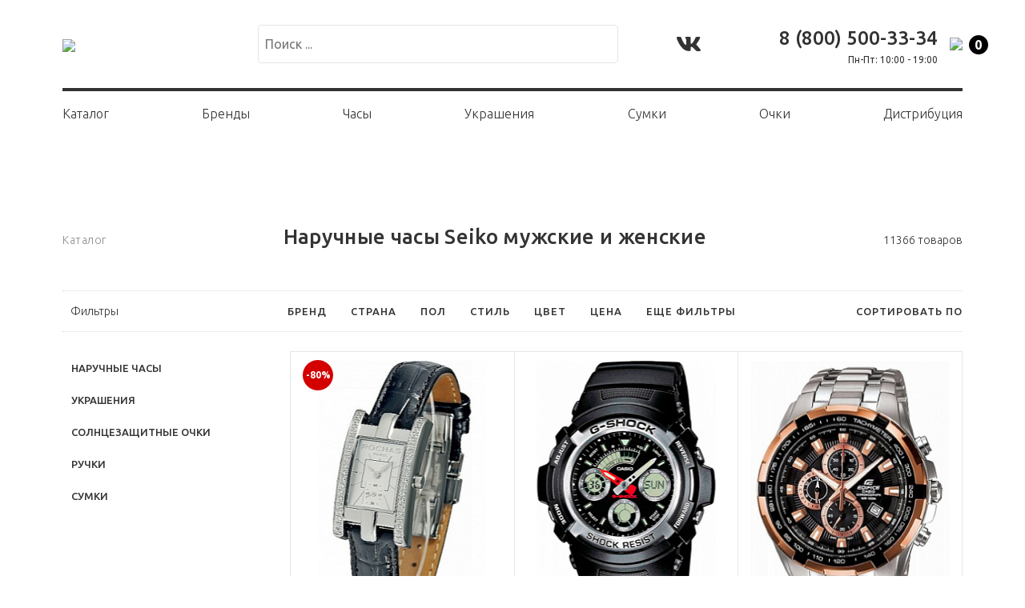

--- FILE ---
content_type: text/html; charset=UTF-8
request_url: https://www.timecode.ru/catalog/filter/brand-is-seiko/
body_size: 51217
content:
<!DOCTYPE html>
<html lang="ru">

<head>
    <meta charset="utf-8" />
    <meta name="viewport" content="width=device-width,initial-scale=1,shrink-to-fit=no" />
    <meta http-equiv="X-UA-Compatible" content="IE=7; IE=Edge">
    <meta name="p:domain_verify" content="3ec28426dfccea28eb4b5f10d2949032" />
        <link rel="icon" type="image/icon" href="/favicon.ico">
    <link rel="shortcut icon" type="image/x-icon" href="/favicon.ico">

    <link rel="preconnect" href="https://fonts.googleapis.com">
    <link rel="preconnect" href="https://fonts.gstatic.com" crossorigin>
    <link href="https://fonts.googleapis.com/css2?family=Ubuntu:ital,wght@0,300;0,400;0,500;0,700;1,300;1,400;1,500;1,700&display=swap" rel="stylesheet">
    <title>Наручные часы Seiko мужские и женские: купить наручные часы Seiko по выгодной цене в интернет-магазине Time Code
</title>

    <meta http-equiv="Content-Type" content="text/html; charset=UTF-8" />
<meta name="description" content="Наручные часы Seiko мужские и женские можно с лёгкостью выбрать в интернет-магазине Time Code. Купить наручные часы Seiko по выгодной цене с доставкой по Москве и России
" />
<link href="/bitrix/css/podeli.bnpl/style.css?169390239723970" type="text/css"  rel="stylesheet" />
<link href="/bitrix/js/ui/design-tokens/dist/ui.design-tokens.min.css?168124600022029" type="text/css"  rel="stylesheet" />
<link href="/bitrix/js/ui/fonts/opensans/ui.font.opensans.min.css?16812458922320" type="text/css"  rel="stylesheet" />
<link href="/bitrix/js/main/popup/dist/main.popup.bundle.min.css?168124594825089" type="text/css"  rel="stylesheet" />
<link href="/bitrix/cache/css/s1/main/page_8f4ca4b047b7c11a2f60f72b4fd49d89/page_8f4ca4b047b7c11a2f60f72b4fd49d89_v1.css?17537018591159" type="text/css"  rel="stylesheet" />
<link href="/bitrix/cache/css/s1/main/template_36c4bc5c907fffacb9e10c74f6d04a57/template_36c4bc5c907fffacb9e10c74f6d04a57_v1.css?1753701857378261" type="text/css"  data-template-style="true" rel="stylesheet" />
<script type="text/javascript">if(!window.BX)window.BX={};if(!window.BX.message)window.BX.message=function(mess){if(typeof mess==='object'){for(let i in mess) {BX.message[i]=mess[i];} return true;}};</script>
<script type="text/javascript">(window.BX||top.BX).message({'JS_CORE_LOADING':'Загрузка...','JS_CORE_NO_DATA':'- Нет данных -','JS_CORE_WINDOW_CLOSE':'Закрыть','JS_CORE_WINDOW_EXPAND':'Развернуть','JS_CORE_WINDOW_NARROW':'Свернуть в окно','JS_CORE_WINDOW_SAVE':'Сохранить','JS_CORE_WINDOW_CANCEL':'Отменить','JS_CORE_WINDOW_CONTINUE':'Продолжить','JS_CORE_H':'ч','JS_CORE_M':'м','JS_CORE_S':'с','JSADM_AI_HIDE_EXTRA':'Скрыть лишние','JSADM_AI_ALL_NOTIF':'Показать все','JSADM_AUTH_REQ':'Требуется авторизация!','JS_CORE_WINDOW_AUTH':'Войти','JS_CORE_IMAGE_FULL':'Полный размер'});</script>

<script type="text/javascript" src="/bitrix/js/main/core/core.min.js?1681246017220477"></script>

<script>BX.setJSList(['/bitrix/js/main/core/core_ajax.js','/bitrix/js/main/core/core_promise.js','/bitrix/js/main/polyfill/promise/js/promise.js','/bitrix/js/main/loadext/loadext.js','/bitrix/js/main/loadext/extension.js','/bitrix/js/main/polyfill/promise/js/promise.js','/bitrix/js/main/polyfill/find/js/find.js','/bitrix/js/main/polyfill/includes/js/includes.js','/bitrix/js/main/polyfill/matches/js/matches.js','/bitrix/js/ui/polyfill/closest/js/closest.js','/bitrix/js/main/polyfill/fill/main.polyfill.fill.js','/bitrix/js/main/polyfill/find/js/find.js','/bitrix/js/main/polyfill/matches/js/matches.js','/bitrix/js/main/polyfill/core/dist/polyfill.bundle.js','/bitrix/js/main/core/core.js','/bitrix/js/main/polyfill/intersectionobserver/js/intersectionobserver.js','/bitrix/js/main/lazyload/dist/lazyload.bundle.js','/bitrix/js/main/polyfill/core/dist/polyfill.bundle.js','/bitrix/js/main/parambag/dist/parambag.bundle.js']);
</script>
<script type="text/javascript">(window.BX||top.BX).message({'BS_ERR_BX_ORDER_ORDER_NUM_SET':'Ошибка установления номера #ORDER_NUM# заказу № #ORDER_ID# Битрикса.','BS_ERR_BILLING_ORDER_ADD':'Ошибка добавления данных о заказе #ORDER_ID# в биллинг. Ошибка: #ERROR#','BS_ERR_BILLING_ORDER_ID':'Для заказа № #ORDER_ID# не удалось получить ИД записи в биллинге','BS_ERR_BILLING_ORDER_ITEMS_ADD':'Во время добавления товаров в биллинг для заказа #BILLING_ORDER_ID# произошли следующие ошибки: #ERR_STR#. \nНомер заказа в Битриксе - № #ORDER_ID#','BS_ERR_BILLING_ITEM_ADD':'Ошибка добавления товара с ИД #ID# (артикул #ARTICLE#), описание ошибки: #ERR_STR#','BS_ERR_PDO_CONNECT':'Подключение к биллингу не удалось. Ошибка: #ERR_STR#','BS_ERR_NO_ORDER_ID':'Не указан или указан нецифровой или равный нулю ИД заказа','BS_ERR_BX_ORDER_NOT_FOUND':'Заказ, соответствующий заказу биллинга номер #ORDER_ID#, в Битриксе не найден','BS_ERR_BX_ORDER_CANCEL':'Ошибка отмены заказа № #ORDER_ID# в Битриксе','BS_ERR_BILLING_ORDER_CANCEL':'Ошибка отмены заказа № #ORDER_ID# в биллинге. Ошибка: #ERR_STR#','BS_ERR_BX_ORDER_CHANGE_STATUS':'Ошибка изменения статуса заказа № #ORDER_ID# в Битриксе с #STATUS_FROM# на #STATUS_TO#','BS_ERR_BX_ORDER_CHANGE_PAYED':'Ошибка изменения флага \"Оплачен\" заказа № #ORDER_ID# в Битриксе','BS_ERR_BX_ORDER_UPDATE':'Ошибка обновления суммы заказа № #ORDER_ID# в Битриксе','BS_ERR_BX_ORDER_QUANTITY_CHANGE':'Ошибка изменения количества товара в корзине Битрикса. ИД записи корзины: #RECORD_ID#, новое количество товара: #NEW_QUANTITY#, новая стоимость единицы товара: #NEW_PRICE#','BS_ERR_BX_ORDER_ADD':'Ошибка добавления нового товара в заказ Битрикса. ИД заказа: #ORDER_ID#, артикул товара: #ARTICLE#, количество товара: #NEW_QUANTITY#, стоимость единицы товара: #NEW_PRICE#','BS_ERR_BX_ORDER_RECORD_DELETE':'Ошибка удаления товара из заказа Битрикса. ИД записи заказа: #RECORD_ID#','BS_ERR_BX_ORDER_SET_PRESENT_PROP':'Ошибка установки флага \"Заказ с подарком\" для заказа № #ORDER_ID#','BS_ERR_BX_ORDER_PROP_UPDATE':'Не удалось обновить значение свойства с ИД #PROP_ID# на значение \"#PROP_VALUE#\" для заказа с ИД #ORDER_ID#','BS_ERR_BX_ORDER_PROP_ADD':'Не удалось добавить значение \"#PROP_VALUE#\" свойства с ИД #PROP_ID# для заказа с ИД #ORDER_ID#'});</script>
<script type="text/javascript">(window.BX||top.BX).message({'LANGUAGE_ID':'ru','FORMAT_DATE':'DD.MM.YYYY','FORMAT_DATETIME':'DD.MM.YYYY HH:MI:SS','COOKIE_PREFIX':'TC_CKS','SERVER_TZ_OFFSET':'10800','UTF_MODE':'Y','SITE_ID':'s1','SITE_DIR':'/','USER_ID':'','SERVER_TIME':'1768632148','USER_TZ_OFFSET':'0','USER_TZ_AUTO':'Y','bitrix_sessid':'a4b06a3ee9e984c8ad04636b5abb974e'});</script>


<script type="text/javascript"  src="/bitrix/cache/js/s1/main/kernel_main/kernel_main_v1.js?1753704199152878"></script>
<script type="text/javascript" src="/bitrix/js/podeli.bnpl/script.js?169390239740366"></script>
<script type="text/javascript" src="/bitrix/js/main/jquery/jquery-1.12.4.min.js?168124590997163"></script>
<script type="text/javascript" src="/bitrix/js/main/popup/dist/main.popup.bundle.min.js?168124594465492"></script>
<script type="text/javascript">BX.setJSList(['/bitrix/js/main/core/core_fx.js','/bitrix/js/main/session.js','/bitrix/js/main/pageobject/pageobject.js','/bitrix/js/main/core/core_window.js','/bitrix/js/main/date/main.date.js','/bitrix/js/main/core/core_date.js','/bitrix/js/main/utils.js','/local/templates/main/components/bitrix/catalog.smart.filter/brands/script.js','/local/templates/main/js/jquery-3.5.1.min.js','/local/templates/main/js/jquery.fancybox.js','/local/templates/main/js/bundle.js','/local/templates/main/js/slick.js','/local/templates/main/js/itcompass.js','/local/templates/main/js/jquery-ui.min.js','/local/templates/main/js/autocomplete.js','/local/templates/main/js/main.js']);</script>
<script type="text/javascript">BX.setCSSList(['/local/templates/main/components/bitrix/catalog/timecode/style.css','/local/templates/main/css/jquery.fancybox.css','/local/templates/main/css/style.css','/local/templates/main/css/itcompass.css','/local/templates/main/css/jquery-ui.min.css']);</script>


<script type="text/javascript"  src="/bitrix/cache/js/s1/main/template_f2d4a04dd514cbf7b97e93d0f140402d/template_f2d4a04dd514cbf7b97e93d0f140402d_v1.js?17537018571371767"></script>
<script type="text/javascript"  src="/bitrix/cache/js/s1/main/page_ab63c6ddfd9085820f2fa1e90fa41339/page_ab63c6ddfd9085820f2fa1e90fa41339_v1.js?175370316425681"></script>
<script type="text/javascript">var _ba = _ba || []; _ba.push(["aid", "c3ce6195e26f8b7fe3dd811430d62cae"]); _ba.push(["host", "www.timecode.ru"]); (function() {var ba = document.createElement("script"); ba.type = "text/javascript"; ba.async = true;ba.src = (document.location.protocol == "https:" ? "https://" : "http://") + "bitrix.info/ba.js";var s = document.getElementsByTagName("script")[0];s.parentNode.insertBefore(ba, s);})();</script>


    <link rel="canonical" href="https://www.www.timecode.ru/catalog/filter/brand-is-seiko/" />

    <!-- Yandex.Metrika counter -->
    <script type="text/javascript">
        (function(m, e, t, r, i, k, a) {
            m[i] = m[i] || function() {
                (m[i].a = m[i].a || []).push(arguments)
            };
            m[i].l = 1 * new Date();
            k = e.createElement(t), a = e.getElementsByTagName(t)[0], k.async = 1, k.src = r, a.parentNode.insertBefore(k, a)
        })(window, document, "script", "https://mc.yandex.ru/metrika/tag.js", "ym");
        ym(75824563, "init", {
            clickmap: true,
            trackLinks: true,
            accurateTrackBounce: true,
            webvisor: true,
            ecommerce: "dataLayer"
        });
    </script>
    <noscript>
        <div>
            <img src="https://mc.yandex.ru/watch/75824563" style="position:absolute; left:-9999px;" alt="" />
        </div>
    </noscript>
    <!-- /Yandex.Metrika counter -->
    <!-- Yandex.Metrika counter -->
    <script type="text/javascript">
        (function(m, e, t, r, i, k, a) {
            m[i] = m[i] || function() {
                (m[i].a = m[i].a || []).push(arguments)
            };
            m[i].l = 1 * new Date();
            k = e.createElement(t), a = e.getElementsByTagName(t)[0], k.async = 1, k.src = r, a.parentNode.insertBefore(k, a)
        })
        (window, document, "script", "https://mc.yandex.ru/metrika/tag.js", "ym");

        ym(149737, "init", {
            clickmap: true,
            trackLinks: true,
            accurateTrackBounce: true,
            webvisor: true,
            ecommerce: "dataLayer"
        });
    </script>
    <noscript>
        <div><img src="https://mc.yandex.ru/watch/149737" style="position:absolute; left:-9999px;" alt="" /></div>
    </noscript>
    <!-- /Yandex.Metrika counter -->
    <!-- Global site tag (gtag.js) - Google Analytics -->
    <script async src="https://www.googletagmanager.com/gtag/js?id=G-1RL7X0S7TT"></script>
    <script>
        window.dataLayer = window.dataLayer || [];

        function gtag() {
            dataLayer.push(arguments);
        }
        gtag('js', new Date());

        gtag('config', 'G-1RL7X0S7TT');
    </script>
    <!-- Facebook Pixel Code -->

    <script>
        ! function(f, b, e, v, n, t, s)

        {
            if (f.fbq) return;
            n = f.fbq = function() {
                n.callMethod ?

                    n.callMethod.apply(n, arguments) : n.queue.push(arguments)
            };

            if (!f._fbq) f._fbq = n;
            n.push = n;
            n.loaded = !0;
            n.version = '2.0';

            n.queue = [];
            t = b.createElement(e);
            t.async = !0;

            t.src = v;
            s = b.getElementsByTagName(e)[0];

            s.parentNode.insertBefore(t, s)
        }(window, document, 'script',

            'https://connect.facebook.net/en_US/fbevents.js');

        fbq('init', '247463713886888');

        fbq('track', 'PageView');
    </script>

    <noscript><img height="1" width="1" style="display:none" src="https://www.facebook.com/tr?id=247463713886888&ev=PageView&noscript=1" /></noscript>

    <!-- End Facebook Pixel Code -->
</head>

<!-- BEGIN JIVOSITE CODE {literal} -->
<script type='text/javascript'>
    (function() {
        var widget_id = 'mBNpnKshyj';
        var d = document;
        var w = window;

        function l() {
            var s = document.createElement('script');
            s.type = 'text/javascript';
            s.async = true;
            s.src = '//code.jivosite.com/script/widget/' + widget_id;
            var ss = document.getElementsByTagName('script')[0];
            ss.parentNode.insertBefore(s, ss);
        }
        if (d.readyState == 'complete') {
            l();
        } else {
            if (w.attachEvent) {
                w.attachEvent('onload', l);
            } else {
                w.addEventListener('load', l, false);
            }
        }
    })();
</script>
<!-- {/literal} END JIVOSITE CODE -->
<script src="//code.jivosite.com/widget/mBNpnKshyj" async></script>

<body>
        <header class="header">
        <div class="header__top">
            <div class="container-lg container-fluid">
                <a href="/" id="logo">
                    <picture>
                        <source media="(max-width:1199px)" srcset="/local/templates/main/img/logo2.svg" />
                        <img src="/local/templates/main/img/logo2.svg" />
                    </picture>
                </a>
                <div class="header__touch-nav d-xl-none d-flex">
                    <div class="js-toogle-search">
                        <svg width="37" height="37" viewBox="0 0 37 37" fill="none" xmlns="http://www.w3.org/2000/svg">
                            <path fill-rule="evenodd" clip-rule="evenodd" d="M25.1677 22.9693L33.4618 31.2635C33.7534 31.5552 33.9171 31.9508 33.9169 32.3632C33.9168 32.7757 33.7528 33.1711 33.4611 33.4627C33.1693 33.7542 32.7737 33.9179 32.3613 33.9177C31.9489 33.9176 31.5534 33.7536 31.2619 33.4619L22.9677 25.1677C20.4883 27.0881 17.3704 27.9919 14.2482 27.6951C11.1261 27.3982 8.23437 25.9232 6.16121 23.57C4.08805 21.2167 2.98924 18.1621 3.08831 15.0275C3.18738 11.8929 4.47689 8.91371 6.69451 6.6961C8.91213 4.47848 11.8913 3.18897 15.0259 3.0899C18.1605 2.99083 21.2151 4.08964 23.5684 6.1628C25.9216 8.23595 27.3967 11.1277 27.6935 14.2498C27.9903 17.3719 27.0866 20.4899 25.1661 22.9693H25.1677ZM15.4166 24.6667C17.8699 24.6667 20.2227 23.6921 21.9574 21.9574C23.6921 20.2227 24.6666 17.8699 24.6666 15.4167C24.6666 12.9634 23.6921 10.6107 21.9574 8.87594C20.2227 7.14123 17.8699 6.16668 15.4166 6.16668C12.9634 6.16668 10.6106 7.14123 8.8759 8.87594C7.14119 10.6107 6.16663 12.9634 6.16663 15.4167C6.16663 17.8699 7.14119 20.2227 8.8759 21.9574C10.6106 23.6921 12.9634 24.6667 15.4166 24.6667Z" fill="black" />
                        </svg>
                    </div>
                    <div class="mob-cart header-links">
                        <a href="/personal/order/make/" class="header-links__cart">
                            <svg width="32" height="37" viewBox="0 0 32 37" fill="none" xmlns="http://www.w3.org/2000/svg">
                                <mask id="path-1-inside-1_101_596" fill="white">
                                    <rect y="10" width="32" height="27" rx="2" />
                                </mask>
                                <rect y="10" width="32" height="27" rx="2" stroke="black" stroke-width="6" mask="url(#path-1-inside-1_101_596)" />
                                <path d="M23 17V9C23 5.13401 19.866 2 16 2V2C12.134 2 9 5.13401 9 9V17" stroke="black" stroke-width="3" />
                            </svg>
                            <span>0</span>
                        </a>
                    </div>
                    <div class="js-toogle-menu">
                        <svg width="31" height="27" viewBox="0 0 31 27" fill="none" xmlns="http://www.w3.org/2000/svg">
                            <rect width="31" height="3" fill="black" />
                            <rect y="12" width="31" height="3" fill="black" />
                            <rect y="24" width="31" height="3" fill="black" />
                        </svg>
                                            </div>
                </div>
                <div class="header__search ml-4 d-none d-xl-block">
                    <form id="searchform" action="/search/">
                        <input type="text" name="q" placeholder="Поиск ... " value="">
                        <button type="submit" class="q-submit"></button>
                    </form>
                </div>
                <div class="socials">
                    <ul class="soc-list"><li><a href="https://vk.com/club18536023" alt="Мы во вКонтакте" title="Мы во вКонтакте" rel="nofollow" target="_blank"><svg width="72" height="64" viewBox="0 0 72 64" fill="none" xmlns="http://www.w3.org/2000/svg">
                    <path d="M68.1252 14.7125C68.5877 13.15 68.1252 12 65.9002 12H58.5377C56.6627 12 55.8002 12.9875 55.3377 14.0875C55.3377 14.0875 51.5877 23.225 46.2877 29.15C44.5752 30.8625 43.7877 31.4125 42.8502 31.4125C42.3877 31.4125 41.6752 30.8625 41.6752 29.3V14.7125C41.6752 12.8375 41.1502 12 39.6002 12H28.0252C26.8502 12 26.1502 12.875 26.1502 13.6875C26.1502 15.4625 28.8002 15.875 29.0752 20.875V31.725C29.0752 34.1 28.6502 34.5375 27.7127 34.5375C25.2127 34.5375 19.1377 25.3625 15.5377 14.8625C14.8127 12.825 14.1002 12 12.2127 12H4.8502C2.7502 12 2.3252 12.9875 2.3252 14.0875C2.3252 16.0375 4.8252 25.725 13.9627 38.525C20.0502 47.2625 28.6252 52 36.4252 52C41.1127 52 41.6877 50.95 41.6877 49.1375C41.6877 40.7875 41.2627 40 43.6127 40C44.7002 40 46.5752 40.55 50.9502 44.7625C55.9502 49.7625 56.7752 52 59.5752 52H66.9377C69.0377 52 70.1002 50.95 69.4877 48.875C68.0877 44.5125 58.6252 35.5375 58.2002 34.9375C57.1127 33.5375 57.4252 32.9125 58.2002 31.6625C58.2127 31.65 67.2002 19 68.1252 14.7125V14.7125Z" fill="#333333"/>
                    </svg></a></li></ul>                </div>
                                <div class="header__phone d-none d-xl-block">
                    <span><a href="tel:+78005003334">8 (800) 500-33-34</a></span>
                    <p class="header__shedule">Пн-Пт: 10:00 - 19:00</p>
                </div>
                <div class="header-links d-none d-xl-block">
                    <a href="/personal/order/make/" class="header-links__cart">
                        <img src="/local/templates/main/img/cart-head.svg" />
                        <span>0</span>
                    </a>
                </div>
                <div class="cart-popup" style="display: none; min-width: 300px">
                    <div class="cart-popup__close">&times;</div>
                    <div class="cart-popup__title">Товар добавлен в корзину:</div>
                    <div class="cart-popup__item"></div>
                    <a href="/personal/order/make/" class="btn btn-outline-primary">Оформить заказ</a>
                </div>
            </div>
        </div>
            
    
    
    <div class="header__nav">
        <div class="container d-flex align-items-center desktop-main-menu">
            <nav class="d-flex">
                                
                
                                                <div class="menu-item d-xl-inline-flex d-none active">
                    <a href="/catalog" class="menu-item__parent">Каталог</a>                    
                    <div class="menu-item__submenu" data-id="0">
                        <div class="container">
                            <div class="row">
                                                                                                                                                            
                
                                                                                                                                                    <li class="img-block ">
                                                    <a href="/catalog/watches/filter/gender-is-male/"><img class="img-fluid" src="/upload/iblock/c18/zke31ipk7ibz6qwraar16y8vyidr1vaf.jpg" alt="Каталог Часы мужские"></a>
                                                </li>
                                                                                                                                                                                                                
                
                                                                                                                                                    <li class="img-block ">
                                                    <a href="/catalog/bags/"><img class="img-fluid" src="/upload/iblock/c0f/mquyq3boey0y8axqrn35jcxk187thy7t.jpg" alt="Каталог Сумки"></a>
                                                </li>
                                                                                                                                                                                                                
                
                                                                                                                                                    <li class="img-block ">
                                                    <a href="/catalog/pens/"><img class="img-fluid" src="/upload/iblock/b50/b5037e7f3523d0ade5b72359aa0f84cd.jpg" alt="Каталог Ручки"></a>
                                                </li>
                                                                                                                                                                                                                
                
                                                                                                                                                    <li class="img-block ">
                                                    <a href="/catalog/watches/filter/gender-is-female/"><img class="img-fluid" src="/upload/iblock/2ec/fysainaskx5cb3qsornouswvr6sm464c.jpg" alt="Каталог Часы женские"></a>
                                                </li>
                                                                                                                                                                                                                
                
                                                                                                                                                    <li class="img-block ">
                                                    <a href="/catalog/jewellary-and-bijou/bijouterie/"><img class="img-fluid" src="/upload/iblock/a6e/27naqqx0lu5ckw33ru1j3ut76bhhloee.jpg" alt="Каталог Бижутерия"></a>
                                                </li>
                                                                                                                                                                                                                
                
                                                                <ul>
                                    <li><b>Женщинам</b></li>
                                                                                                                                                                
                
                                                                                                                                                    <li class="">
                                                    <a href="/catalog/watches/filter/gender-is-female/">Часы</a>
                                                </li>
                                                                                                                                                                                                                
                
                                                                                                                                                    <li class="">
                                                    <a href="https://www.timecode.ru/catalog/jewellery/">Бижутерия</a>
                                                </li>
                                                                                                                                                                                                                
                
                                                                                                                                                    <li class="">
                                                    <a href="/catalog/bags/filter/gender-is-female/">Сумки</a>
                                                </li>
                                                                                                                                                                                                                
                </ul>
                                                                <ul>
                                    <li><b>Мужчинам</b></li>
                                                                                                                                                                
                
                                                                                                                                                    <li class="">
                                                    <a href="/catalog/watches/filter/gender-is-male/">Часы</a>
                                                </li>
                                                                                                                                                                                                                
                
                                                                                                                                                    <li class="">
                                                    <a href="/catalog/bags/filter/gender-is-male/">Сумки</a>
                                                </li>
                                                                                                                                                                                                                
                
                                                                                                                                                    <li class="">
                                                    <a href="/catalog/jewellary-and-bijou/bijouterie/filter/gender-is-male/">Бижутерия</a>
                                                </li>
                                                                                                                                                                                                                
                </ul>
                                                                <ul>
                                    <li><b>Аксессуары</b></li>
                                                                                                                                                                
                
                                                                                                                                                    <li class="">
                                                    <a href="/catalog/wallets/">Кошельки</a>
                                                </li>
                                                                                                                                                                                                                
                
                                                                                                                                                    <li class="">
                                                    <a href="/catalog/pens/">Ручки</a>
                                                </li>
                                                                                                                                                                                                                
                </ul></div></div></div></div>
                                                <div class="menu-item d-xl-inline-flex d-none ">
                    <a href="/brands" class="menu-item__parent">Бренды</a>                    
                    <div class="menu-item__submenu" data-id="17">
                        <div class="container">
                            <div class="row">
                                                                                                                                                            
                
                                                                                                                                                    <li class="">
                                                    <a href="/catalog/filter/brand-is-7th-street/">7TH STREET</a>
                                                </li>
                                                                                                                                                                                                                
                
                                                                                                                                                    <li class="">
                                                    <a href="/catalog/filter/brand-is-akoni/">AKONI</a>
                                                </li>
                                                                                                                                                                                                                
                
                                                                                                                                                    <li class="">
                                                    <a href="/catalog/filter/brand-is-balmain/">BALMAIN</a>
                                                </li>
                                                                                                                                                                                                                
                
                                                                                                                                                    <li class="">
                                                    <a href="/catalog/filter/brand-is-bcbgmaxazria/">BCBGmaxazria</a>
                                                </li>
                                                                                                                                                                                                                
                
                                                                                                                                                    <li class="">
                                                    <a href="/catalog/filter/brand-is-bellevue/">Bellevue</a>
                                                </li>
                                                                                                                                                                                                                
                
                                                                                                                                                    <li class="">
                                                    <a href="/catalog/filter/brand-is-belstaff/">BELSTAFF</a>
                                                </li>
                                                                                                                                                                                                                
                
                                                                                                                                                    <li class="">
                                                    <a href="/catalog/filter/brand-is-bigotti/">Bigotti</a>
                                                </li>
                                                                                                                                                                                                                
                
                                                                                                                                                    <li class="">
                                                    <a href="/catalog/filter/brand-is-boccadamo/">Boccadamo</a>
                                                </li>
                                                                                                                                                                                                                
                
                                                                                                                                                    <li class="">
                                                    <a href="/catalog/filter/brand-is-boss/">BOSS</a>
                                                </li>
                                                                                                                                                                                                                
                
                                                                                                                                                    <li class="">
                                                    <a href="/catalog/filter/brand-is-boss-jewelry/">BOSS JEWELRY</a>
                                                </li>
                                                                                                                                                                                                                
                
                                                                                                                                                    <li class="">
                                                    <a href="/catalog/filter/brand-is-breil-milano/">Breil Milano</a>
                                                </li>
                                                                                                                                                                                                                
                
                                                                                                                                                    <li class="">
                                                    <a href="/catalog/filter/brand-is-calando/">CALANDO</a>
                                                </li>
                                                                                                                                                                                                                
                
                                                                                                                                                    <li class="">
                                                    <a href="/catalog/filter/brand-is-calvin-klein/">CALVIN KLEIN</a>
                                                </li>
                                                                                                                                                                                                                
                
                                                                                                                                                    <li class="">
                                                    <a href="/catalog/filter/brand-is-calvin-klein-jeans/">CALVIN KLEIN JEANS</a>
                                                </li>
                                                                                                                                                                                                                
                
                                                                                                                                                    <li class="">
                                                    <a href="/catalog/filter/brand-is-carolina-herrera/">CAROLINA HERRERA</a>
                                                </li>
                                                                                                                                                                                                                
                
                                                                                                                                                    <li class="">
                                                    <a href="/catalog/filter/brand-is-casio/">Casio</a>
                                                </li>
                                                                                                                                                                                                                
                
                                                                                                                                                    <li class="">
                                                    <a href="/catalog/filter/brand-is-chronotech/">Chronotech</a>
                                                </li>
                                                                                                                                                                                                                
                
                                                                                                                                                    <li class="">
                                                    <a href="/catalog/filter/brand-is-ciclon/">Ciclon</a>
                                                </li>
                                                                                                                                                                                                                
                
                                                                                                                                                    <li class="">
                                                    <a href="/catalog/filter/brand-is-citizen/">Citizen</a>
                                                </li>
                                                                                                                                                                                                                
                
                                                                                                                                                    <li class="">
                                                    <a href="/catalog/filter/brand-is-clara-bijoux/">Clara Bijoux</a>
                                                </li>
                                                                                                                                                                                                                
                
                                                                                                                                                    <li class="">
                                                    <a href="/catalog/filter/brand-is-coeur-de-lion/">Coeur de Lion</a>
                                                </li>
                                                                                                                                                                                                                
                
                                                                                                                                                    <li class="">
                                                    <a href="/catalog/filter/brand-is-converse/">CONVERSE</a>
                                                </li>
                                                                                                                                                                                                                
                
                                                                                                                                                    <li class="">
                                                    <a href="/catalog/filter/brand-is-cutler-gross/">CUTLER & GROSS</a>
                                                </li>
                                                                                                                                                                                                                
                
                                                                                                                                                    <li class="">
                                                    <a href="/catalog/filter/brand-is-danish-design/">Danish Design</a>
                                                </li>
                                                                                                                                                                                                                
                
                                                                                                                                                    <li class="">
                                                    <a href="/catalog/filter/brand-is-dita/">DITA</a>
                                                </li>
                                                                                                                                                                                                                
                
                                                                                                                                                    <li class="">
                                                    <a href="/catalog/filter/brand-is-donna-karan/">DONNA KARAN</a>
                                                </li>
                                                                                                                                                                                                                
                
                                                                                                                                                    <li class="">
                                                    <a href="/catalog/filter/brand-is-dyrberg-kern/">Dyrberg Kern</a>
                                                </li>
                                                                                                                                                                                                                
                
                                                                                                                                                    <li class="">
                                                    <a href="/catalog/filter/brand-is-etudes/">ETUDES</a>
                                                </li>
                                                                                                                                                                                                                
                
                                                                                                                                                    <li class="">
                                                    <a href="/catalog/filter/brand-is-eye-jewels/">EYE JEWELS</a>
                                                </li>
                                                                                                                                                                                                                
                
                                                                                                                                                    <li class="">
                                                    <a href="/catalog/filter/brand-is-ferre-milano/">Ferre Milano</a>
                                                </li>
                                                                                                                                                                                                                
                
                                                                                                                                                    <li class="">
                                                    <a href="/catalog/filter/brand-is-fila/">FILA</a>
                                                </li>
                                                                                                                                                                                                                
                
                                                                                                                                                    <li class="">
                                                    <a href="/catalog/filter/brand-is-fiora-luna/">Fiora Luna</a>
                                                </li>
                                                                                                                                                                                                                
                
                                                                                                                                                    <li class="">
                                                    <a href="/catalog/filter/brand-is-fiore-luna/">Fiore Luna</a>
                                                </li>
                                                                                                                                                                                                                
                
                                                                                                                                                    <li class="">
                                                    <a href="/catalog/filter/brand-is-gc/">Gc</a>
                                                </li>
                                                                                                                                                                                                                
                
                                                                                                                                                    <li class="">
                                                    <a href="/catalog/filter/brand-is-george-kini/">George Kini</a>
                                                </li>
                                                                                                                                                                                                                
                
                                                                                                                                                    <li class="">
                                                    <a href="/catalog/filter/brand-is-george-kini-bags/">George Kini bags</a>
                                                </li>
                                                                                                                                                                                                                
                
                                                                                                                                                    <li class="">
                                                    <a href="/catalog/filter/brand-is-george-kini-jewelry/">George Kini Jewelry</a>
                                                </li>
                                                                                                                                                                                                                
                
                                                                                                                                                    <li class="">
                                                    <a href="/catalog/filter/brand-is-gigi-studios/">GIGI STUDIOS</a>
                                                </li>
                                                                                                                                                                                                                
                
                                                                                                                                                    <li class="">
                                                    <a href="/catalog/filter/brand-is-greenwich/">Greenwich</a>
                                                </li>
                                                                                                                                                                                                                
                
                                                                                                                                                    <li class="">
                                                    <a href="/catalog/filter/brand-is-guess/">Guess</a>
                                                </li>
                                                                                                                                                                                                                
                
                                                                                                                                                    <li class="">
                                                    <a href="/catalog/filter/brand-is-harry-lime/">Harry Lime</a>
                                                </li>
                                                                                                                                                                                                                
                
                                                                                                                                                    <li class="">
                                                    <a href="/catalog/filter/brand-is-hugo-boss/">HUGO BOSS</a>
                                                </li>
                                                                                                                                                                                                                
                
                                                                                                                                                    <li class="">
                                                    <a href="/catalog/filter/brand-is-jacquemus/">JACQUEMUS</a>
                                                </li>
                                                                                                                                                                                                                
                
                                                                                                                                                    <li class="">
                                                    <a href="/catalog/filter/brand-is-jacques-du-manoir/">Jacques du Manoir</a>
                                                </li>
                                                                                                                                                                                                                
                
                                                                                                                                                    <li class="">
                                                    <a href="/catalog/filter/brand-is-jacques-lemans/">Jacques Lemans</a>
                                                </li>
                                                                                                                                                                                                                
                
                                                                                                                                                    <li class="">
                                                    <a href="/catalog/filter/brand-is-john-lennon/">JOHN LENNON</a>
                                                </li>
                                                                                                                                                                                                                
                
                                                                                                                                                    <li class="">
                                                    <a href="/catalog/filter/brand-is-jowissa/">Jowissa</a>
                                                </li>
                                                                                                                                                                                                                
                
                                                                                                                                                    <li class="">
                                                    <a href="/catalog/filter/brand-is-just-cavalli-jewelry/">Just Cavalli jewelry</a>
                                                </li>
                                                                                                                                                                                                                
                
                                                                                                                                                    <li class="">
                                                    <a href="/catalog/filter/brand-is-karen-millen/">Karen Millen</a>
                                                </li>
                                                                                                                                                                                                                
                
                                                                                                                                                    <li class="">
                                                    <a href="/catalog/filter/brand-is-kenneth-cole/">Kenneth Cole</a>
                                                </li>
                                                                                                                                                                                                                
                
                                                                                                                                                    <li class="">
                                                    <a href="/catalog/filter/brand-is-kolber/">Kolber</a>
                                                </li>
                                                                                                                                                                                                                
                
                                                                                                                                                    <li class="">
                                                    <a href="/catalog/filter/brand-is-l-duchen/">L`Duchen</a>
                                                </li>
                                                                                                                                                                                                                
                
                                                                                                                                                    <li class="">
                                                    <a href="/catalog/filter/brand-is-lacoste/">LACOSTE</a>
                                                </li>
                                                                                                                                                                                                                
                
                                                                                                                                                    <li class="">
                                                    <a href="/catalog/filter/brand-is-lee-cooper/">Lee Cooper</a>
                                                </li>
                                                                                                                                                                                                                
                
                                                                                                                                                    <li class="">
                                                    <a href="/catalog/filter/brand-is-levi-s/">LEVI'S</a>
                                                </li>
                                                                                                                                                                                                                
                
                                                                                                                                                    <li class="">
                                                    <a href="/catalog/filter/brand-is-liu-jo/">LIU JO</a>
                                                </li>
                                                                                                                                                                                                                
                
                                                                                                                                                    <li class="">
                                                    <a href="/catalog/filter/brand-is-locman/">Locman</a>
                                                </li>
                                                                                                                                                                                                                
                
                                                                                                                                                    <li class="">
                                                    <a href="/catalog/filter/brand-is-longchamp/">LONGCHAMP</a>
                                                </li>
                                                                                                                                                                                                                
                
                                                                                                                                                    <li class="">
                                                    <a href="/catalog/filter/brand-is-m-missoni/">M MISSONI</a>
                                                </li>
                                                                                                                                                                                                                
                
                                                                                                                                                    <li class="">
                                                    <a href="/catalog/filter/brand-is-manfred-cracco/">MANFRED CRACCO</a>
                                                </li>
                                                                                                                                                                                                                
                
                                                                                                                                                    <li class="">
                                                    <a href="/catalog/filter/brand-is-max-co/">MAX & CO.</a>
                                                </li>
                                                                                                                                                                                                                
                
                                                                                                                                                    <li class="">
                                                    <a href="/catalog/filter/brand-is-miss-sixty/">MISS SIXTY</a>
                                                </li>
                                                                                                                                                                                                                
                
                                                                                                                                                    <li class="">
                                                    <a href="/catalog/filter/brand-is-missoni/">MISSONI</a>
                                                </li>
                                                                                                                                                                                                                
                
                                                                                                                                                    <li class="">
                                                    <a href="/catalog/filter/brand-is-monogram/">MONOGRAM</a>
                                                </li>
                                                                                                                                                                                                                
                
                                                                                                                                                    <li class="">
                                                    <a href="/catalog/filter/brand-is-morellato/">Morellato</a>
                                                </li>
                                                                                                                                                                                                                
                
                                                                                                                                                    <li class="">
                                                    <a href="/catalog/filter/brand-is-morgan/">Morgan</a>
                                                </li>
                                                                                                                                                                                                                
                
                                                                                                                                                    <li class="">
                                                    <a href="/catalog/filter/brand-is-morgan-jewelry/">Morgan Jewelry</a>
                                                </li>
                                                                                                                                                                                                                
                
                                                                                                                                                    <li class="">
                                                    <a href="/catalog/filter/brand-is-mykita/">MYKITA</a>
                                                </li>
                                                                                                                                                                                                                
                
                                                                                                                                                    <li class="">
                                                    <a href="/catalog/filter/brand-is-nathalie-blanc/">NATHALIE BLANC</a>
                                                </li>
                                                                                                                                                                                                                
                
                                                                                                                                                    <li class="">
                                                    <a href="/catalog/filter/brand-is-nike/">NIKE</a>
                                                </li>
                                                                                                                                                                                                                
                
                                                                                                                                                    <li class="">
                                                    <a href="/catalog/filter/brand-is-pierre-cardin/">PIERRE CARDIN</a>
                                                </li>
                                                                                                                                                                                                                
                
                                                                                                                                                    <li class="">
                                                    <a href="/catalog/filter/brand-is-pilotage/">Pilotage</a>
                                                </li>
                                                                                                                                                                                                                
                
                                                                                                                                                    <li class="">
                                                    <a href="/catalog/filter/brand-is-polaroid/">POLAROID</a>
                                                </li>
                                                                                                                                                                                                                
                
                                                                                                                                                    <li class="">
                                                    <a href="/catalog/filter/brand-is-possebon/">Possebon</a>
                                                </li>
                                                                                                                                                                                                                
                
                                                                                                                                                    <li class="">
                                                    <a href="/catalog/filter/brand-is-pure/">PURE</a>
                                                </li>
                                                                                                                                                                                                                
                
                                                                                                                                                    <li class="">
                                                    <a href="/catalog/filter/brand-is-qudo/">Qudo</a>
                                                </li>
                                                                                                                                                                                                                
                
                                                                                                                                                    <li class="">
                                                    <a href="/catalog/filter/brand-is-reflex-active/">Reflex Active</a>
                                                </li>
                                                                                                                                                                                                                
                
                                                                                                                                                    <li class="">
                                                    <a href="/catalog/filter/brand-is-roberto-cavalli/">Roberto Cavalli</a>
                                                </li>
                                                                                                                                                                                                                
                
                                                                                                                                                    <li class="">
                                                    <a href="/catalog/filter/brand-is-rochas/">Rochas</a>
                                                </li>
                                                                                                                                                                                                                
                
                                                                                                                                                    <li class="">
                                                    <a href="/catalog/filter/brand-is-rodania/">Rodania</a>
                                                </li>
                                                                                                                                                                                                                
                
                                                                                                                                                    <li class="">
                                                    <a href="/catalog/filter/brand-is-santa-barbara/">Santa Barbara</a>
                                                </li>
                                                                                                                                                                                                                
                
                                                                                                                                                    <li class="">
                                                    <a href="/catalog/filter/brand-is-santa-barbara-polo/">Santa Barbara Polo</a>
                                                </li>
                                                                                                                                                                                                                
                
                                                                                                                                                    <li class="">
                                                    <a href="/catalog/filter/brand-is-sector/">Sector</a>
                                                </li>
                                                                                                                                                                                                                
                
                                                                                                                                                    <li class="">
                                                    <a href="/catalog/filter/brand-is-sector-jewelry/">SECTOR JEWELRY</a>
                                                </li>
                                                                                                                                                                                                                
                
                                                                                                                                                    <li class="">
                                                    <a href="/catalog/filter/brand-is-shadore/">Shadore</a>
                                                </li>
                                                                                                                                                                                                                
                
                                                                                                                                                    <li class="">
                                                    <a href="/catalog/filter/brand-is-sisley/">Sisley</a>
                                                </li>
                                                                                                                                                                                                                
                
                                                                                                                                                    <li class="">
                                                    <a href="/catalog/filter/brand-is-skaga/">SKAGA</a>
                                                </li>
                                                                                                                                                                                                                
                
                                                                                                                                                    <li class="">
                                                    <a href="/catalog/filter/brand-is-stuhrling/">Stuhrling</a>
                                                </li>
                                                                                                                                                                                                                
                
                                                                                                                                                    <li class="">
                                                    <a href="/catalog/filter/brand-is-swiss-collection/">Swiss Collection</a>
                                                </li>
                                                                                                                                                                                                                
                
                                                                                                                                                    <li class="">
                                                    <a href="/catalog/filter/brand-is-thom-browne/">THOM BROWNE</a>
                                                </li>
                                                                                                                                                                                                                
                
                                                                                                                                                    <li class="">
                                                    <a href="/catalog/filter/brand-is-timex/">Timex</a>
                                                </li>
                                                                                                                                                                                                                
                
                                                                                                                                                    <li class="">
                                                    <a href="/catalog/filter/brand-is-tommy-hilfiger/">Tommy Hilfiger</a>
                                                </li>
                                                                                                                                                                                                                
                
                                                                                                                                                    <li class="">
                                                    <a href="/catalog/filter/brand-is-twinset/">TWINSET</a>
                                                </li>
                                                                                                                                                                                                                
                
                                                                                                                                                    <li class="">
                                                    <a href="/catalog/filter/brand-is-venezianico/">Venezianico</a>
                                                </li>
                                                                                                                                                                                                                
                
                                                                                                                                                    <li class="">
                                                    <a href="/catalog/filter/brand-is-victoria-beckham/">VICTORIA BECKHAM</a>
                                                </li>
                                                                                                                                                                                                                
                
                                                                                                                                                    <li class="">
                                                    <a href="/catalog/filter/brand-is-zadig-voltaire/">ZADIG&VOLTAIRE</a>
                                                </li>
                                                                                                                                                                                                                
                
                                                                                                                                                    <li class="">
                                                    <a href="/catalog/filter/brand-is-kosmos/">Космос</a>
                                                </li>
                                                                                                                                                                                                                
                </ul></div></div></div></div>
                                                <div class="menu-item d-xl-inline-flex d-none ">
                    <a href="/catalog/watches/" class="menu-item__parent">Часы</a>                    
                    <div class="menu-item__submenu" data-id="115">
                        <div class="container">
                            <div class="row">
                                                                                                                                                            
                
                                                                                                                                                    <li class="img-block ">
                                                    <a href="/catalog/watches/filter/gender-is-male/"><img class="img-fluid" src="/upload/iblock/34e/34e7dc50026c4e0227e338995023dc50.jpg" alt="Часы-мужские"></a>
                                                </li>
                                                                                                                                                                                                                
                
                                                                                                                                                    <li class="img-block ">
                                                    <a href="/catalog/watches/filter/gender-is-female/"><img class="img-fluid" src="/upload/iblock/1e6/1e632e308143a34d25b8f7f87d3ae711.jpg" alt="Часы-женские"></a>
                                                </li>
                                                                                                                                                                                                                
                
                                                                <ul>
                                    <li><b>Страна производства</b></li>
                                                                                                                                                                
                
                                                                                                                                                    <li class="">
                                                    <a href="https://www.timecode.ru/catalog/watches/filter/country-is-switzerland/">Швейцария</a>
                                                </li>
                                                                                                                                                                                                                
                
                                                                                                                                                    <li class="">
                                                    <a href="/catalog/watches/filter/country-is-germany/">Германия</a>
                                                </li>
                                                                                                                                                                                                                
                
                                                                                                                                                    <li class="">
                                                    <a href="/catalog/watches/filter/country-is-italy/">Италия</a>
                                                </li>
                                                                                                                                                                                                                
                
                                                                                                                                                    <li class="">
                                                    <a href="https://www.timecode.ru/catalog/watches/filter/country-is-france/">Франция</a>
                                                </li>
                                                                                                                                                                                                                
                </ul>
                                                                <ul>
                                    <li><b>Популярные бренды</b></li>
                                                                                                                                                                
                
                                                                                                                                                    <li class="">
                                                    <a href="/catalog/watches/filter/brand-is-george-kini/">George Kini</a>
                                                </li>
                                                                                                                                                                                                                
                
                                                                                                                                                    <li class="">
                                                    <a href="/locman">Locman</a>
                                                </li>
                                                                                                                                                                                                                
                
                                                                                                                                                    <li class="">
                                                    <a href="https://www.timecode.ru/catalog/filter/brand-is-jowissa/">Jowissa</a>
                                                </li>
                                                                                                                                                                                                                
                
                                                                                                                                                    <li class="">
                                                    <a href="https://www.timecode.ru/catalog/filter/brand-is-ducati-corse/">Ducati Corse</a>
                                                </li>
                                                                                                                                                                                                                
                
                                                                                                                                                    <li class="">
                                                    <a href="/catalog/watches/filter/brand-is-bcbgmaxazria/">BCBGmaxazria</a>
                                                </li>
                                                                                                                                                                                                                
                
                                                                                                                                                    <li class="">
                                                    <a href="/brands">Все бренды</a>
                                                </li>
                                                                                                                                                                                                                
                </ul>
                                                                <ul>
                                    <li><b>Функциональность</b></li>
                                                                                                                                                                
                
                                                                                                                                                    <li class="">
                                                    <a href="/catalog/watches/filter/it-is-for-diving/">Часы для дайвинга</a>
                                                </li>
                                                                                                                                                                                                                
                
                                                                                                                                                    <li class="">
                                                    <a href="/catalog/watches/filter/function-is-moonphase/">Часы с лунным календарем</a>
                                                </li>
                                                                                                                                                                                                                
                
                                                                                                                                                    <li class="">
                                                    <a href="/catalog/watches/filter/it-is-smart-watches/">Умные часы</a>
                                                </li>
                                                                                                                                                                                                                
                
                                                                                                                                                    <li class="">
                                                    <a href="https://www.timecode.ru/catalog/watches/filter/item-is-removable/">Со сменными элементами</a>
                                                </li>
                                                                                                                                                                                                                
                </ul>
                                                                <ul>
                                    <li><b>Мужские часы</b></li>
                                                                                                                                                                
                
                                                                                                                                                    <li class="">
                                                    <a href="/catalog/watches/filter/gender-is-male/mechanism-is-quartz/">Кварцевые часы</a>
                                                </li>
                                                                                                                                                                                                                
                
                                                                                                                                                    <li class="">
                                                    <a href="https://www.timecode.ru/catalog/watches/filter/gender-is-male/mechanism-is-mechanical-or-auto-self-winding-or-hand-winding/">Механические часы</a>
                                                </li>
                                                                                                                                                                                                                
                
                                                                                                                                                    <li class="">
                                                    <a href="/catalog/watches/filter/gender-is-male/function-is-chronograph/">Часы с хронографом</a>
                                                </li>
                                                                                                                                                                                                                
                
                                                                                                                                                    <li class="">
                                                    <a href="/catalog/watches/filter/gender-is-male/mechanism-is-digital/">Электронные часы</a>
                                                </li>
                                                                                                                                                                                                                
                
                                                                                                                                                    <li class="">
                                                    <a href="/catalog/watches/filter/gender-is-male/case-is-skeletons/">Часы-скелетоны</a>
                                                </li>
                                                                                                                                                                                                                
                
                                                                                                                                                    <li class="">
                                                    <a href="/catalog/watches/filter/gender-is-male/function-is-moonphase/">Часы с лунным календарем</a>
                                                </li>
                                                                                                                                                                                                                
                </ul>
                                                                <ul>
                                    <li><b>По стилю для мужчин</b></li>
                                                                                                                                                                
                
                                                                                                                                                    <li class="">
                                                    <a href="/catalog/watches/filter/gender-is-male/style-is-classic/">Классические</a>
                                                </li>
                                                                                                                                                                                                                
                
                                                                                                                                                    <li class="">
                                                    <a href="/catalog/watches/filter/gender-is-male/style-is-casual/">На каждый день</a>
                                                </li>
                                                                                                                                                                                                                
                
                                                                                                                                                    <li class="">
                                                    <a href="/catalog/watches/filter/gender-is-male/style-is-sport/">Спортивные</a>
                                                </li>
                                                                                                                                                                                                                
                
                                                                                                                                                    <li class="">
                                                    <a href="/catalog/watches/filter/gender-is-male/style-is-military/">Милитари</a>
                                                </li>
                                                                                                                                                                                                                
                </ul>
                                                                <ul>
                                    <li><b>Женские часы</b></li>
                                                                                                                                                                
                
                                                                                                                                                    <li class="">
                                                    <a href="https://www.timecode.ru/catalog/watches/filter/gender-is-female/mechanism-is-quartz/">Кварцевые часы</a>
                                                </li>
                                                                                                                                                                                                                
                
                                                                                                                                                    <li class="">
                                                    <a href="/catalog/watches/filter/gender-is-female/function-is-chronograph/">Часы с хронографом</a>
                                                </li>
                                                                                                                                                                                                                
                
                                                                                                                                                    <li class="">
                                                    <a href="/catalog/watches/filter/gender-is-female/ilnay-is-diamond/">Часы с бриллиантами</a>
                                                </li>
                                                                                                                                                                                                                
                
                                                                                                                                                    <li class="">
                                                    <a href="/catalog/watches/filter/gender-is-female/strap-is-ceramics/">Керамические часы</a>
                                                </li>
                                                                                                                                                                                                                
                
                                                                                                                                                    <li class="">
                                                    <a href="/catalog/watches/filter/gender-is-female/it-is-smart-watches/">Smart часы</a>
                                                </li>
                                                                                                                                                                                                                
                
                                                                                                                                                    <li class="">
                                                    <a href="/catalog/watches/filter/gender-is-female/function-is-moonphase/">Часы с лунным календарем</a>
                                                </li>
                                                                                                                                                                                                                
                </ul>
                                                                <ul>
                                    <li><b>По стилю для женщин</b></li>
                                                                                                                                                                
                
                                                                                                                                                    <li class="">
                                                    <a href="/catalog/watches/filter/gender-is-female/style-is-classic/">Классические</a>
                                                </li>
                                                                                                                                                                                                                
                
                                                                                                                                                    <li class="">
                                                    <a href="/catalog/watches/filter/gender-is-female/style-is-casual/">На каждый день</a>
                                                </li>
                                                                                                                                                                                                                
                
                                                                                                                                                    <li class="">
                                                    <a href="/catalog/watches/filter/gender-is-female/style-is-fashion/">Дизайнерские</a>
                                                </li>
                                                                                                                                                                                                                
                
                                                                                                                                                    <li class="">
                                                    <a href="https://www.timecode.ru/catalog/watches/filter/gender-is-female/style-is-military/">Милитари</a>
                                                </li>
                                                                                                                                                                                                                
                </ul>
                                                                <ul>
                                    <li><b>Интерьерные часы</b></li>
                                                                                                                                                                
                
                                                                                                                                                    <li class="">
                                                    <a href="/catalog/wall-clocks/">Настенные часы</a>
                                                </li>
                                                                                                                                                                                                                
                </ul></div></div></div></div>
                                                <div class="menu-item d-xl-inline-flex d-none ">
                    <a href="/catalog/jewellery/" class="menu-item__parent">Украшения</a>                    
                    <div class="menu-item__submenu" data-id="161">
                        <div class="container">
                            <div class="row">
                                                                                                                                                            
                
                                                                                                                                                    <li class="img-block ">
                                                    <a href="/catalog/jewellery/filter/type-is-rings/"><img class="img-fluid" src="/upload/iblock/7fb/7fbe5b41e2a6ae4d5705f943f7b3c058.jpg" alt="Украшения -кольца"></a>
                                                </li>
                                                                                                                                                                                                                
                
                                                                                                                                                    <li class="img-block ">
                                                    <a href="/catalog/jewellery/filter/type-is-necklace/"><img class="img-fluid" src="/upload/iblock/ddc/ddc24018910e0865c3f718b93eb84c64.jpg" alt="Украшения - Колье"></a>
                                                </li>
                                                                                                                                                                                                                
                
                                                                                                                                                    <li class="img-block ">
                                                    <a href="/catalog/jewellery/filter/gender-is-female/type-is-bracelets/"><img class="img-fluid" src="/upload/iblock/6ec/6ecaf921d3ddfeea6868112a9b2d1908.jpg" alt="Браслеты женские"></a>
                                                </li>
                                                                                                                                                                                                                
                
                                                                                                                                                    <li class="img-block ">
                                                    <a href="/catalog/jewellery/filter/gender-is-male/type-is-bracelets/"><img class="img-fluid" src="/upload/iblock/37f/37fa0a792bb1cb7e3e4d16c582307cb0.jpg" alt="Браслеты мужские"></a>
                                                </li>
                                                                                                                                                                                                                
                
                                                                <ul>
                                    <li><b>Популярные бренды</b></li>
                                                                                                                                                                
                
                                                                                                                                                    <li class="">
                                                    <a href="https://www.timecode.ru/catalog/filter/brand-is-ferre-milano/">Ferre Milano</a>
                                                </li>
                                                                                                                                                                                                                
                
                                                                                                                                                    <li class="">
                                                    <a href="/catalog/filter/brand-is-coeur-de-lion/">Coeur de Lion</a>
                                                </li>
                                                                                                                                                                                                                
                </ul>
                                                                <ul>
                                    <li><b>Тип изделия</b></li>
                                                                                                                                                                
                
                                                                                                                                                    <li class="">
                                                    <a href="/catalog/jewellery/filter/type-is-bracelets/">Браслеты</a>
                                                </li>
                                                                                                                                                                                                                
                
                                                                                                                                                    <li class="">
                                                    <a href="/catalog/jewellery/filter/type-is-necklace/">Колье</a>
                                                </li>
                                                                                                                                                                                                                
                
                                                                                                                                                    <li class="">
                                                    <a href="/catalog/jewellery/filter/type-is-rings/">Кольца</a>
                                                </li>
                                                                                                                                                                                                                
                
                                                                                                                                                    <li class="">
                                                    <a href="/catalog/jewellery/filter/type-is-earrings/">Серьги</a>
                                                </li>
                                                                                                                                                                                                                
                </ul>
                                                                <ul>
                                    <li><b>Для кого</b></li>
                                                                                                                                                                
                
                                                                                                                                                    <li class="">
                                                    <a href="https://www.timecode.ru/catalog/jewellery/filter/gender-is-female/">Женщинам</a>
                                                </li>
                                                                                                                                                                                                                
                
                                                                                                                                                    <li class="">
                                                    <a href="https://www.timecode.ru/catalog/jewellery/filter/gender-is-male/">Мужчинам</a>
                                                </li>
                                                                                                                                                                                                                
                </ul></div></div></div></div>
                                                <div class="menu-item d-xl-inline-flex d-none ">
                    <a href="/catalog/bags/" class="menu-item__parent">Сумки</a>                    
                    <div class="menu-item__submenu" data-id="177">
                        <div class="container">
                            <div class="row">
                                                                                                                                                            
                
                                                                                                                                                    <li class="img-block ">
                                                    <a href="/catalog/bags/filter/gender-is-female/"><img class="img-fluid" src="/upload/iblock/6cd/6cd6c0a8f64f15b47a193fff75023e25.jpg" alt="Сумки женские"></a>
                                                </li>
                                                                                                                                                                                                                
                
                                                                                                                                                    <li class="img-block ">
                                                    <a href="/catalog/bags/filter/type-is-necesser/"><img class="img-fluid" src="/upload/iblock/5f1/5f197f5c8091883ca3e556d24c61530a.jpg" alt="Несессеры"></a>
                                                </li>
                                                                                                                                                                                                                
                
                                                                                                                                                    <li class="img-block ">
                                                    <a href="/catalog/bags/filter/type-is-clutch/"><img class="img-fluid" src="/upload/iblock/e80/e809e14cf1609e506858a6f5fa29279b.jpg" alt="Клатч"></a>
                                                </li>
                                                                                                                                                                                                                
                
                                                                                                                                                    <li class="img-block ">
                                                    <a href="/catalog/bags/filter/type-is-packsack/"><img class="img-fluid" src="/upload/iblock/4ca/4ca785ed76f2f43c30d4f5560a8d5c2f.jpg" alt="рюкзаки"></a>
                                                </li>
                                                                                                                                                                                                                
                
                                                                <ul>
                                    <li><b>Вид</b></li>
                                                                                                                                                                
                
                                                                                                                                                    <li class="">
                                                    <a href="/catalog/bags/filter/type-is-classic/">Классические</a>
                                                </li>
                                                                                                                                                                                                                
                
                                                                                                                                                    <li class="">
                                                    <a href="/catalog/bags/filter/type-is-clutch/">Клатч</a>
                                                </li>
                                                                                                                                                                                                                
                
                                                                                                                                                    <li class="">
                                                    <a href="/catalog/bags/filter/type-is-necesser/">Несессер</a>
                                                </li>
                                                                                                                                                                                                                
                
                                                                                                                                                    <li class="">
                                                    <a href="/catalog/bags/filter/type-is-packsack/">Рюкзаки</a>
                                                </li>
                                                                                                                                                                                                                
                </ul>
                                                                <ul>
                                    <li><b>Для кого</b></li>
                                                                                                                                                                
                
                                                                                                                                                    <li class="">
                                                    <a href="/catalog/bags/filter/gender-is-female/">Женщинам</a>
                                                </li>
                                                                                                                                                                                                                
                
                                                                                                                                                    <li class="">
                                                    <a href="/catalog/bags/filter/gender-is-male/">Мужчинам</a>
                                                </li>
                                                                                                                                                                                                                
                </ul>
                                                                <ul>
                                    <li><b>Популярные бренды</b></li>
                                                                                                                                                                
                
                                                                                                                                                    <li class="">
                                                    <a href="https://www.timecode.ru/catalog/filter/brand-is-george-kini-bags/">George Kini</a>
                                                </li>
                                                                                                                                                                                                                
                
                                                                                                                                                    <li class="">
                                                    <a href="/catalog/filter/brand-is-ducati-leather-goods/type-is-necesser/">Ducati Leather Goods</a>
                                                </li>
                                                                                                                                                                                                                
                </ul></div></div></div></div>
                                                <div class="menu-item d-xl-inline-flex d-none ">
                    <a href="/catalog/sunglasses/" class="menu-item__parent">Очки</a>                    
                    <div class="menu-item__submenu" data-id="193">
                        <div class="container">
                            <div class="row">
                                                                                                                                                            
                
                                                                                                                                                    <li class="img-block ">
                                                    <a href="https://www.timecode.ru/catalog/sunglasses/filter/gender-is-male/"><img class="img-fluid" src="/upload/iblock/94b/94b3d2edde502b16f3184d0b10ebd552.jpg" alt="Очки мужские"></a>
                                                </li>
                                                                                                                                                                                                                
                
                                                                                                                                                    <li class="img-block ">
                                                    <a href="https://www.timecode.ru/catalog/sunglasses/filter/gender-is-female/"><img class="img-fluid" src="/upload/iblock/fa5/fa502038b8dd4e089ef615fd0a9b5edd.jpg" alt="Очки женские"></a>
                                                </li>
                                                                                                                                                                                                                
                
                                                                <ul>
                                    <li><b>Бренды</b></li>
                                                                                                                                                                
                
                                                                                                                                                    <li class="">
                                                    <a href="/catalog/filter/brand-is-pierre-cardin/">PIERRE CARDIN</a>
                                                </li>
                                                                                                                                                                                                                
                
                                                                                                                                                    <li class="">
                                                    <a href="/catalog/filter/brand-is-levi-s/">LEVI'S</a>
                                                </li>
                                                                                                                                                                                                                
                
                                                                                                                                                    <li class="">
                                                    <a href="/catalog/filter/brand-is-liu-jo/">LIU JO</a>
                                                </li>
                                                                                                                                                                                                                
                
                                                                                                                                                    <li class="">
                                                    <a href="/catalog/filter/brand-is-longchamp/">LONGCHAMP</a>
                                                </li>
                                                                                                                                                                                                                
                
                                                                                                                                                    <li class="">
                                                    <a href="/catalog/filter/brand-is-m-missoni/">M MISSONI</a>
                                                </li>
                                                                                                                                                                                                                
                
                                                                                                                                                    <li class="">
                                                    <a href="/catalog/filter/brand-is-marc-jacobs/">Marc Jacobs</a>
                                                </li>
                                                                                                                                                                                                                
                
                                                                                                                                                    <li class="">
                                                    <a href="/catalog/filter/brand-is-missoni/">MISSONI</a>
                                                </li>
                                                                                                                                                                                                                
                
                                                                                                                                                    <li class="">
                                                    <a href="/catalog/filter/brand-is-monogram/">MONOGRAM</a>
                                                </li>
                                                                                                                                                                                                                
                
                                                                                                                                                    <li class="">
                                                    <a href="/catalog/filter/brand-is-moschino/">Moschino</a>
                                                </li>
                                                                                                                                                                                                                
                
                                                                                                                                                    <li class="">
                                                    <a href="/catalog/filter/brand-is-moschino-love/">Moschino Love</a>
                                                </li>
                                                                                                                                                                                                                
                
                                                                                                                                                    <li class="">
                                                    <a href="/catalog/filter/brand-is-mykita/">MYKITA</a>
                                                </li>
                                                                                                                                                                                                                
                
                                                                                                                                                    <li class="">
                                                    <a href="/catalog/filter/brand-is-nathalie-blanc/">NATHALIE BLANC</a>
                                                </li>
                                                                                                                                                                                                                
                
                                                                                                                                                    <li class="">
                                                    <a href="/catalog/filter/brand-is-nike/">NIKE</a>
                                                </li>
                                                                                                                                                                                                                
                
                                                                                                                                                    <li class="">
                                                    <a href="/catalog/filter/brand-is-lacoste/">LACOSTE</a>
                                                </li>
                                                                                                                                                                                                                
                
                                                                                                                                                    <li class="">
                                                    <a href="/catalog/filter/brand-is-polaroid/">POLAROID</a>
                                                </li>
                                                                                                                                                                                                                
                
                                                                                                                                                    <li class="">
                                                    <a href="/catalog/filter/brand-is-pure/">PURE</a>
                                                </li>
                                                                                                                                                                                                                
                
                                                                                                                                                    <li class="">
                                                    <a href="/catalog/filter/brand-is-roberto-cavalli/">Roberto Cavalli</a>
                                                </li>
                                                                                                                                                                                                                
                
                                                                                                                                                    <li class="">
                                                    <a href="/catalog/filter/brand-is-salvatore-ferragamo/">Salvatore Ferragamo</a>
                                                </li>
                                                                                                                                                                                                                
                
                                                                                                                                                    <li class="">
                                                    <a href="/catalog/filter/brand-is-santa-barbara-polo/">Santa Barbara Polo</a>
                                                </li>
                                                                                                                                                                                                                
                
                                                                                                                                                    <li class="">
                                                    <a href="/catalog/filter/brand-is-skaga/">SKAGA</a>
                                                </li>
                                                                                                                                                                                                                
                
                                                                                                                                                    <li class="">
                                                    <a href="/catalog/filter/brand-is-thom-browne/">THOM BROWNE</a>
                                                </li>
                                                                                                                                                                                                                
                
                                                                                                                                                    <li class="">
                                                    <a href="/catalog/filter/brand-is-tommy-hilfiger/">Tommy Hilfiger</a>
                                                </li>
                                                                                                                                                                                                                
                
                                                                                                                                                    <li class="">
                                                    <a href="/catalog/filter/brand-is-twinset/">TWINSET</a>
                                                </li>
                                                                                                                                                                                                                
                
                                                                                                                                                    <li class="">
                                                    <a href="/catalog/filter/brand-is-valentino/">Valentino</a>
                                                </li>
                                                                                                                                                                                                                
                
                                                                                                                                                    <li class="">
                                                    <a href="/catalog/filter/brand-is-victoria-beckham/">VICTORIA BECKHAM</a>
                                                </li>
                                                                                                                                                                                                                
                
                                                                                                                                                    <li class="">
                                                    <a href="/catalog/filter/brand-is-zadig&voltaire/">ZADIG&VOLTAIRE</a>
                                                </li>
                                                                                                                                                                                                                
                
                                                                                                                                                    <li class="">
                                                    <a href="/catalog/filter/brand-is-donna-karan/">DONNA KARAN</a>
                                                </li>
                                                                                                                                                                                                                
                
                                                                                                                                                    <li class="">
                                                    <a href="/catalog/filter/brand-is-akoni/">AKONI</a>
                                                </li>
                                                                                                                                                                                                                
                
                                                                                                                                                    <li class="">
                                                    <a href="/catalog/filter/brand-is-balmain/">BALMAIN</a>
                                                </li>
                                                                                                                                                                                                                
                
                                                                                                                                                    <li class="">
                                                    <a href="/catalog/filter/brand-is-belstaff/">BELSTAFF</a>
                                                </li>
                                                                                                                                                                                                                
                
                                                                                                                                                    <li class="">
                                                    <a href="/catalog/filter/brand-is-calando/">CALANDO</a>
                                                </li>
                                                                                                                                                                                                                
                
                                                                                                                                                    <li class="">
                                                    <a href="/catalog/filter/brand-is-calvin-klein/">CALVIN KLEIN</a>
                                                </li>
                                                                                                                                                                                                                
                
                                                                                                                                                    <li class="">
                                                    <a href="/catalog/filter/brand-is-calvin-klein-jeans/">CALVIN KLEIN JEANS</a>
                                                </li>
                                                                                                                                                                                                                
                
                                                                                                                                                    <li class="">
                                                    <a href="/catalog/filter/brand-is-carolina-herrera/">CAROLINA HERRERA</a>
                                                </li>
                                                                                                                                                                                                                
                
                                                                                                                                                    <li class="">
                                                    <a href="/catalog/filter/brand-is-carrera/">Carrera</a>
                                                </li>
                                                                                                                                                                                                                
                
                                                                                                                                                    <li class="">
                                                    <a href="/catalog/filter/brand-is-converse/">CONVERSE</a>
                                                </li>
                                                                                                                                                                                                                
                
                                                                                                                                                    <li class="">
                                                    <a href="/catalog/filter/brand-is-cutler-&-gross/">CUTLER & GROSS</a>
                                                </li>
                                                                                                                                                                                                                
                
                                                                                                                                                    <li class="">
                                                    <a href="/catalog/filter/brand-is-dita/">DITA</a>
                                                </li>
                                                                                                                                                                                                                
                
                                                                                                                                                    <li class="">
                                                    <a href="/catalog/filter/brand-is-dkny/">Dkny</a>
                                                </li>
                                                                                                                                                                                                                
                
                                                                                                                                                    <li class="">
                                                    <a href="/catalog/filter/brand-is-7th-street/">7TH STREET</a>
                                                </li>
                                                                                                                                                                                                                
                
                                                                                                                                                    <li class="">
                                                    <a href="/catalog/filter/brand-is-etudes/">ETUDES</a>
                                                </li>
                                                                                                                                                                                                                
                
                                                                                                                                                    <li class="">
                                                    <a href="/catalog/filter/brand-is-eye-jewels/">EYE JEWELS</a>
                                                </li>
                                                                                                                                                                                                                
                
                                                                                                                                                    <li class="">
                                                    <a href="/catalog/filter/brand-is-fila/">FILA</a>
                                                </li>
                                                                                                                                                                                                                
                
                                                                                                                                                    <li class="">
                                                    <a href="/catalog/filter/brand-is-gigi-studios/">GIGI STUDIOS</a>
                                                </li>
                                                                                                                                                                                                                
                
                                                                                                                                                    <li class="">
                                                    <a href="/catalog/filter/brand-is-havaianas/">Havaianas</a>
                                                </li>
                                                                                                                                                                                                                
                
                                                                                                                                                    <li class="">
                                                    <a href="/catalog/filter/brand-is-hugo/">HUGO</a>
                                                </li>
                                                                                                                                                                                                                
                
                                                                                                                                                    <li class="">
                                                    <a href="/catalog/filter/brand-is-hugo-boss/">HUGO BOSS</a>
                                                </li>
                                                                                                                                                                                                                
                
                                                                                                                                                    <li class="">
                                                    <a href="/catalog/filter/brand-is-jacquemus/">JACQUEMUS</a>
                                                </li>
                                                                                                                                                                                                                
                
                                                                                                                                                    <li class="">
                                                    <a href="/catalog/filter/brand-is-jimmy-choo/">Jimmy Choo</a>
                                                </li>
                                                                                                                                                                                                                
                
                                                                                                                                                    <li class="">
                                                    <a href="/catalog/filter/brand-is-john-lennon/">JOHN LENNON</a>
                                                </li>
                                                                                                                                                                                                                
                
                                                                                                                                                    <li class="">
                                                    <a href="/catalog/filter/brand-is-karl-lagerfeld/">Karl Lagerfeld</a>
                                                </li>
                                                                                                                                                                                                                
                </ul></div></div></div></div>
                                                                                                    <div class="menu-item d-xl-inline-flex d-none ">
                                                <a href="/distribution" class="menu-item__parent">Дистрибуция</a>
                                            </div>
                                                                                                                                                                                                    </nav>
        
        </div>
    </div>
    <script type="text/javascript">
        $(document).ready(function () {
            const menu = $(".desktop-main-menu").find("nav");

            const last_menu_item = $(menu).find(".menu-item").eq($(menu).find(".menu-item").length - 0).detach(); // Если надо последний пункт прижать к поиску то вычитать не 0 а 1
            const search_block = $(menu).next(".header__search.ml-auto");
            $(search_block).prepend(last_menu_item.html());

            const structure = [
                {"Каталог": [2, 2, 3]},
                {"Часы": [2, 1, 2, 2, 3]},
                {"Украшения": [2, 1]},
                {"Сумки": [1, 2]},
                {"Аксессуары": [2, 3, 5]},
                {"Музыкальные инструменты": [1, 2]},
                {"Очки": [1, 2]}
            ];

            $.each(structure, function (key, value) {
                $.each(value, function (name, params) {
                    let element = $(menu).find("a.menu-item__parent:contains('" + name + "')");
                    let container = $(element).siblings(".menu-item__submenu").find(".container").find(".row");

                    let ind = 0;
                    while (ind < params.length) { // выводит 0, затем 1, затем 2
                        $(container).prepend('<div class="col-lg-2"></div>');
                        ind++;
                    }

                    let new_container = $(element).siblings(".menu-item__submenu").find(".container").find(".row");

                    let index = 0;
                    let count = 0;
                    $(new_container).find("ul").each(function (i, submenu) {
                        let content = $(submenu).detach();
                        if (count >= params[index]) {
                            index++;
                            count = 0;
                        }
                        $(container).find(".col-lg-2").eq(index).append(content);
                        count++;
                    });

                    let new_container_image = $(element).siblings(".menu-item__submenu").find(".container").find(".row");
                    let image_start = false;

                    let i = 0;
                    while (i < $(new_container_image).find(".img-block ").length/2) { // выводит 0, затем 1, затем 2
                        if (image_start === false){
                            $(container).append('<div class="col-lg-2 ml-auto"></div>');
                            image_start = true;
                        }
                        else {
                            $(container).append('<div class="col-lg-2"></div>');
                        }
                        i++;
                    }

                    $(container).find(".col-lg-2").each(function (i, submenu) {
                        if ($(submenu).hasClass("ml-auto")){
                            ind = i;
                        }
                    })

                    count = 0;
                    $(new_container_image).find(".img-block ").each(function (i, submenu) {
                        let content = $(submenu).detach();
                        if (count >= 2) {
                            index++;
                            count = 0;
                            ind++;
                        }

                        $(container).find(".col-lg-2").eq(ind).append(content);
                        count++;
                    })

                });
            });

            // Для брендов, будь они не ладны
            let column_brand = 1;
            let element_brand = $(menu).find("a.menu-item__parent:contains('Бренды')");
            let container_brand = $(element_brand).siblings(".menu-item__submenu").find(".container").find(".row");
            let count_brand = $(container_brand).find("li").length;
            let count_column_brand = Math.ceil(count_brand / column_brand) + 4;

            let brands = [];
            let object = [];
            let prev_first_symbol_name_brand_prev = "";
            $(container_brand).find("li").each(function (key, element) {
                let name_brand = $(element).find("a").html().trim();
                let first_symbol_name_brand = name_brand[0];
                if (prev_first_symbol_name_brand_prev !== first_symbol_name_brand) {
                    if (prev_first_symbol_name_brand_prev !== "") {
                        brands[prev_first_symbol_name_brand_prev] = object;
                    }

                    prev_first_symbol_name_brand_prev = first_symbol_name_brand;
                    object = [];
                }
                object.push(name_brand);
            });
            brands[prev_first_symbol_name_brand_prev] = object;

            // console.info(brands);

            let new_container_brand = $(container_brand);
            let count_add_brand = 0;
            let count_all_brand = 0;
            let count_all_brand_column = 0;
            let count_brand_list = 0;
            for (var brand in brands) {
                let brand_list = brands[brand];
                let count_brand_list = brand_list.length;
                if (count_add_brand + count_brand_list <= count_column_brand) {
                    count_add_brand = count_add_brand + count_brand_list;
                } else {
                    count_all_brand_column++;
                    count_all_brand = count_all_brand + count_add_brand;
                    $(container_brand).append('<div class="col-12"></div>');
                    let i = 0;
                    let ul = -1;
                    let first_symbol = "";
                    while (i < count_add_brand) { // выводит 0, затем 1, затем 2
                        let content = $(new_container_brand).find("li").eq(0).detach();
                        if (first_symbol !== $(content).find("a").html()[0]) {
                            first_symbol = $(content).find("a").html()[0];
                            $(container_brand).find(".col-12").eq(count_all_brand_column - 1).append('<ul></ul>');
                            $(content).find("a").html("<span>" + $(content).find("a").html()[0] + "</span>" + $(content).find("a").html().substr(1));
                            ul++;
                        }

                        $(container_brand).find(".col-12").eq(count_all_brand_column - 1).find("ul").eq(ul).append(content);
                        i++;
                    }
                    count_add_brand = count_brand_list;
                }
            }
            count_all_brand_column++;
            $(container_brand).append('<div class="col-12"></div>');
            let i = 0;
            let ul = -1;
            let first_symbol = "";
            while (i < count_add_brand) { // выводит 0, затем 1, затем 2
                let content = $(new_container_brand).find("li").eq(0).detach();
                if (first_symbol !== $(content).find("a").html()[0]) {
                    first_symbol = $(content).find("a").html()[0];
                    $(container_brand).find(".col-12").eq(count_all_brand_column - 1).append('<div class="let_menu_brand"><span class="let_title_menu_brand">' + $(content).find("a").html()[0] + '</span><ul></ul></div>');
                    //$(content).find("a").html("<span>" + $(content).find("a").html()[0] + "</span>" + $(content).find("a").html().substr(1));
                    $(content).find("a").html($(content).find("a").html());
                    ul++;
                }

                $(container_brand).find(".col-12").eq(count_all_brand_column - 1).find("ul").eq(ul).append(content);
                i++;
            }
            
        })  
        
    </script>
<script type="text/javascript">
var timer;
var delay = 300;

//$('.menu-item__submenu').hide();
$('.menu-item').mouseenter(function() { 
    var menuitem = $(this);
    timer = setTimeout(function() {       
        menuitem.find('.menu-item__submenu').fadeIn('fast');
    }, delay);     
});
$('.menu-item').mouseleave(function() {
  $('.menu-item__submenu').fadeOut('fast');
  clearTimeout(timer);
});

$('.menu-item').each(function() {
            if($('.menu-item__submenu', this).length > 0) {
                $(this).addClass('has-submenu');
            }
        });      

</script>

        <nav class="mobile-nav">                                                            <div class="mobile-nav__item ">
                        <a href="/brands">
                                                            <img src="/upload/iblock/56f/56fd19a99ee3fa2b070974f6910ea6ea.png" alt=""/>
                                                        Бренды                        </a>
                    </div>
                                                                                                            <div class="mobile-nav__item ">
                        <div class="mobile-nav__toggle">
                                                            <img src="/upload/iblock/a3c/a3cbb7baa086e5ad5f841e80b5115427.png" alt=""/>
                                                        Часы                        </div>
                        <div class="mobile-nav__sub">
                                                                                                            <a href="/catalog/watches/filter/gender-is-female/">Женские часы</a>
                                                                                                            <a href="/catalog/watches/filter/gender-is-male/">Мужские часы</a>
                                                                                                            <a href="/catalog/watches/filter/it-is-smart-watches/">Умные часы</a>
                                                                                                            <a href="/catalog/watches/filter/country-is-switzerland/">Швейцарские часы</a>
                                                                                                            <a href="https://www.timecode.ru/catalog/watches/filter/country-is-italy/">Итальянские часы</a>
                                                                                                            <a href="https://www.timecode.ru/catalog/watches/filter/country-is-england/">Английские часы</a>
                                                                            </div></div>                                                            <div class="mobile-nav__item ">
                        <div class="mobile-nav__toggle">
                                                            <img src="/upload/iblock/d9e/d9e6798ea1a05005b6c7eb0997be1780.png" alt=""/>
                                                        Украшения                        </div>
                        <div class="mobile-nav__sub">
                                                                                                            <a href="https://www.timecode.ru/catalog/jewellery/filter/type-is-necklace/">Колье</a>
                                                                                                            <a href="https://www.timecode.ru/catalog/jewellery/filter/type-is-bracelets/">Браслеты</a>
                                                                                                            <a href="https://www.timecode.ru/catalog/jewellery/filter/type-is-pendant/">Подвеска</a>
                                                                                                            <a href="https://www.timecode.ru/catalog/jewellery/filter/type-is-earrings/">Серьги</a>
                                                                                                            <a href="https://www.timecode.ru/catalog/jewellery/filter/type-is-rings/">Кольца</a>
                                                                                                            <a href="https://www.timecode.ru/catalog/jewellery/filter/type-is-collar/">Ожерелье</a>
                                                                                                            <a href="https://www.timecode.ru/catalog/jewellery/">Все украшения</a>
                                                                            </div></div>                                                            <div class="mobile-nav__item ">
                        <a href="/catalog/bags/">
                                                            <img src="/upload/iblock/4a2/4a233bc046143c73a6f4e0ea4f0b49dc.png" alt=""/>
                                                        Сумки                        </a>
                    </div>
                                                                                                            <div class="mobile-nav__item ">
                        <a href="/catalog/sunglasses/">
                                                            <img src="/upload/iblock/8f7/27zj573z1brfq2sl5m2o4qvpkaqsf3pa.jpg" alt=""/>
                                                        Очки                        </a>
                    </div>
                                                                                                            <div class="mobile-nav__item ">
                        <div class="mobile-nav__toggle">
                                                            <img src="/upload/iblock/ea9/ea9a58ac9fcd7a0ace93cc3f87a76292.jpg" alt=""/>
                                                        Аксессуары                        </div>
                        <div class="mobile-nav__sub">
                                                                                                            <a href="/catalog/pens/">Ручки</a>
                                                        </div></div></div></div>                            <div class="mobile-nav__footer">
                <ul class="soc-list">
                    <li>
                        <a href="https://vk.com/club18536023">
                            <svg width="72" height="64" viewBox="0 0 72 64" fill="none" xmlns="http://www.w3.org/2000/svg"><path d="M68.1252 14.7125C68.5877 13.15 68.1252 12 65.9002 12H58.5377C56.6627 12 55.8002 12.9875 55.3377 14.0875C55.3377 14.0875 51.5877 23.225 46.2877 29.15C44.5752 30.8625 43.7877 31.4125 42.8502 31.4125C42.3877 31.4125 41.6752 30.8625 41.6752 29.3V14.7125C41.6752 12.8375 41.1502 12 39.6002 12H28.0252C26.8502 12 26.1502 12.875 26.1502 13.6875C26.1502 15.4625 28.8002 15.875 29.0752 20.875V31.725C29.0752 34.1 28.6502 34.5375 27.7127 34.5375C25.2127 34.5375 19.1377 25.3625 15.5377 14.8625C14.8127 12.825 14.1002 12 12.2127 12H4.8502C2.7502 12 2.3252 12.9875 2.3252 14.0875C2.3252 16.0375 4.8252 25.725 13.9627 38.525C20.0502 47.2625 28.6252 52 36.4252 52C41.1127 52 41.6877 50.95 41.6877 49.1375C41.6877 40.7875 41.2627 40 43.6127 40C44.7002 40 46.5752 40.55 50.9502 44.7625C55.9502 49.7625 56.7752 52 59.5752 52H66.9377C69.0377 52 70.1002 50.95 69.4877 48.875C68.0877 44.5125 58.6252 35.5375 58.2002 34.9375C57.1127 33.5375 57.4252 32.9125 58.2002 31.6625C58.2127 31.65 67.2002 19 68.1252 14.7125V14.7125Z" fill="#333333"/></svg>
                        </a>
                    </li>
                    <li>
                        <a href="https://t.me/s/timecoderu">
                            <svg width="64" height="64" viewBox="0 0 64 64" fill="none" xmlns="http://www.w3.org/2000/svg"><path d="M59.8379 12.3259L51.3879 52.1759C50.7499 54.9879 49.0879 55.6879 46.7259 54.3639L33.8499 44.8759L27.6379 50.8519C26.9499 51.5399 26.3759 52.1139 25.0499 52.1139L25.9759 39.0019L49.8379 17.4399C50.8759 16.5159 49.6119 16.0019 48.2259 16.9279L18.7259 35.5039L6.02589 31.5279C3.26389 30.6659 3.21389 28.7659 6.60189 27.4399L56.2759 8.30193C58.5759 7.43993 60.5879 8.81393 59.8379 12.3279V12.3259Z" fill="#333333"/></svg>
                        </a>
                    </li>
                                    </ul>
                <ul class="mobile-nav__footer-links">
                                            <li class="">
                                                                                <a href="/oplata">Оплата</a>
                                                    </li>
                                            <li class="">
                                                                                <a href="/dostavka">Доставка</a>
                                                    </li>
                                            <li class="">
                                                                                <a href="/about">О нас</a>
                                                    </li>
                                            <li class="">
                                                                                <a href="/shops">Магазины</a>
                                                    </li>
                                            <li class="">
                                                                                <a href="/news">Новости</a>
                                                    </li>
                                            <li class="">
                                                                                <a href="/oferta">Оферта</a>
                                                    </li>
                                            <li class="">
                                                                                <a href="tel:88005003334">8 800 500 33 34</a>
                                                    </li>
                                    </ul>
            </div>
            </nav>
    
            <style>
            .header {
                margin-bottom: 50px;
            }

            .promotion-banner {
                display: block;
                font-size: 10px;
                height: 40em;
                margin: 2em 0;
                overflow: hidden;
                box-sizing: border-box;
            }

            @media screen and (max-width:1600px) {
                .promotion-banner {
                    font-size: 8px;
                }
            }

            @media screen and (max-width:1200px) {
                .promotion-banner {
                    font-size: 7px;
                }
            }

            @media screen and (max-width:991px) {
                .promotion-banner {
                    font-size: 6px;
                }
            }

            @media screen and (max-width: 768px) {
                .promotion-banner {
                    height: 47.42em;
                    font-size: 10px;
                }
            }

            @media screen and (max-width: 480px) {
                .promotion-banner {
                    font-size: 2.25vw;
                }
            }

            .promotion-banner * {
                box-sizing: border-box;
            }

            .promotion-banner .container {
                height: inherit;
                position: relative;
            }

            @media screen and (max-width: 768px) {

                .container,
                .container-md,
                .container-sm,
                .promotion-banner .container {
                    max-width: none !important;
                }
            }

            .promotion-banner .container .background {
                display: block;
                background-color: #000;
                position: relative;
                height: inherit;
                overflow: hidden;
            }

            .promotion-banner .container .promotion-text {}

            .text-title {
                position: absolute;
                top: 5.1em;
                width: 31.9em;
                left: 3.5em;
                height: auto;
            }

            @media screen and (max-width:768px) {
                .text-title {
                    display: none;
                }
            }

            .text-promotion-cost {
                position: absolute;
                top: 10.5em;
                width: 79.8em;
                left: 3.5em;
            }

            @media screen and (max-width:768px) {
                .text-promotion-cost {
                    display: none;
                }
            }

            .text-gifts-list {
                position: absolute;
                display: block;
                width: 22.5em;
                top: 15.1em;
                left: 3.5em;
                height: auto;
            }

            @media screen and (max-width:768px) {
                .text-gifts-list {
                    display: none;
                }
            }

            .text-motivation {
                position: absolute;
                left: 3.5em;
                top: 27.9em;
                width: 28.25em;
                height: auto;
            }

            @media screen and (max-width:768px) {
                .text-motivation {
                    display: none;
                }
            }

            .text-sale-40 {
                top: 32.3em;
                position: absolute;
                width: 57.3em;
                left: 3.5em;
            }

            @media screen and (max-width:768px) {
                .text-sale-40 {
                    display: none;
                }
            }

            .promotion-banner .container .promotion-gift {
                position: absolute;
                width: 23em;
                height: 23em;
                left: 85.8em;
                top: 16.5em;
                z-index: 0;
            }

            @media screen and (max-width:768px) {
                .promotion-banner .container .promotion-gift {
                    display: none;
                }
            }

            .promotion-banner .container .promotion-watches {
                position: absolute;
                height: inherit;
                top: 0;
            }

            @media screen and (max-width:768px) {
                .promotion-banner .container .promotion-watches {
                    display: none;
                }
            }

            .promotion-banner .container .promotion-watches-1 {
                left: 81.7em;
            }

            .promotion-banner .container .promotion-watches-2 {
                left: 67.7em;
            }

            .promotion-banner .container .promotion-watches-3 {
                left: 74.7em;
            }

            .promotion-banner .container .promotion-watches-4 {
                left: 74.7em;
            }

            .promotion-banner .container .promotion-watches-5 {
                left: 74.7em;
            }

            .promotion-banner .container .promotion-watches-mobile {
                display: none;
            }

            @media screen and (max-width:768px) {
                .promotion-banner .container .promotion-watches-mobile {
                    display: block;
                    height: 100%;
                    right: -13em;
                    position: absolute;
                    top: 0;
                    z-index: 1;
                }
            }

            @media screen and (max-width:650px) {
                .promotion-banner .container .promotion-watches-mobile {
                    right: -15em;
                }
            }

            @media screen and (max-width:600px) {
                .promotion-banner .container .promotion-watches-mobile {
                    right: -17em;
                }
            }

            @media screen and (max-width:540px) {
                .promotion-banner .container .promotion-watches-mobile {
                    right: -19em;
                }
            }

            @media screen and (max-width:768px) {
                .promotion-banner .container .promotion-watches-mobile-1 {
                    right: 2em;
                }

                .promotion-banner .container .promotion-watches-mobile-2 {
                    right: -1em;
                }

                .promotion-banner .container .promotion-watches-mobile-3 {
                    right: -1em;
                }

                .promotion-banner .container .promotion-watches-mobile-4 {
                    right: -4em;
                }

                .promotion-banner .container .promotion-watches-mobile-5 {
                    right: -4em;
                }
            }

            @media screen and (max-width:700px) {
                .promotion-banner .container .promotion-watches-mobile-1 {
                    right: 2em;
                }

                .promotion-banner .container .promotion-watches-mobile-2 {
                    right: -1em;
                }

                .promotion-banner .container .promotion-watches-mobile-3 {
                    right: -1em;
                }

                .promotion-banner .container .promotion-watches-mobile-4 {
                    right: -4em;
                }

                .promotion-banner .container .promotion-watches-mobile-5 {
                    right: -4em;
                }
            }

            @media screen and (max-width:600px) {
                .promotion-banner .container .promotion-watches-mobile-1 {
                    right: -5em;
                }

                .promotion-banner .container .promotion-watches-mobile-2 {
                    right: -10em;
                }

                .promotion-banner .container .promotion-watches-mobile-3 {
                    right: -10em;
                }

                .promotion-banner .container .promotion-watches-mobile-4 {
                    right: -10em;
                }

                .promotion-banner .container .promotion-watches-mobile-5 {
                    right: -10em;
                }
            }

            @media screen and (max-width:540px) {
                .promotion-banner .container .promotion-watches-mobile-1 {
                    right: -12em;
                }

                .promotion-banner .container .promotion-watches-mobile-2 {
                    right: -18.5em;
                }

                .promotion-banner .container .promotion-watches-mobile-3 {
                    right: -18em;
                }

                .promotion-banner .container .promotion-watches-mobile-4 {
                    right: -19.5em;
                }

                .promotion-banner .container .promotion-watches-mobile-5 {
                    right: -20em;
                }
            }

            .text-title-mobile {
                display: none;
            }

            @media screen and (max-width:768px) {
                .text-title-mobile {
                    position: absolute;
                    display: block;
                    width: 28em;
                    top: 5.2em;
                    left: 3.5em;
                    z-index: 5;
                }
            }

            @media screen and (max-width:480px) {
                .text-title-mobile {
                    position: relative;
                    top: auto;
                    left: auto;
                    width: 60%;
                    margin: 5em 0 0 5%;
                }
            }

            .text-promotion-cost-mobile {
                display: none;
                z-index: 5;
            }

            @media screen and (max-width:768px) {
                .text-promotion-cost-mobile {
                    display: block;
                    width: 22em;
                    left: 3.5em;
                    position: absolute;
                    top: 10em;
                }
            }

            @media screen and (max-width:480px) {
                .text-promotion-cost-mobile {
                    position: relative;
                    top: auto;
                    left: auto;
                    width: 60%;
                    margin: 2em 0 0 5%;
                }
            }

            .text-gifts-list-mobile {
                display: none;
            }

            @media screen and (max-width:768px) {
                .text-gifts-list-mobile {
                    display: block;
                    position: absolute;
                    left: 3.5em;
                    top: 18em;
                    width: 22em;
                    z-index: 5;
                }
            }

            @media screen and (max-width:480px) {
                .text-gifts-list-mobile {
                    position: relative;
                    top: auto;
                    left: auto;
                    width: 60%;
                    margin: 2em 0 0 5%;
                }
            }

            .text-motivation-mobile {
                display: none;
            }

            @media screen and (max-width:768px) {
                .text-motivation-mobile {
                    display: block;
                    position: absolute;
                    top: 32em;
                    left: 3.5em;
                    width: 32em;
                    z-index: 5;
                }
            }

            @media screen and (max-width:480px) {
                .text-motivation-mobile {
                    position: relative;
                    top: auto;
                    left: auto;
                    width: 60%;
                    margin: 2em 0 0 5%;
                }
            }

            .text-sale-40-mobile {
                display: none;
            }

            @media screen and (max-width:768px) {
                .text-sale-40-mobile {
                    display: block;
                    position: absolute;
                    left: 3.5em;
                    top: 36.5em;
                    z-index: 5;
                }
            }

            @media screen and (max-width:480px) {
                .text-sale-40-mobile {
                    position: relative;
                    top: auto;
                    left: auto;
                    width: 60%;
                    margin: 2em 0 0 5%;
                }
            }
        </style>
    </header>

    
    
    <main class=" ">
                <div class="catalog">
                        <!-- /tpl header -->
<!-- tpl catalog -->

	<!-- tpl catalog/timecode/sections -->
	<div class="catalog">
		<div class="container-lg container-fluid catalog-top">
			<!-- tpl breadcrumb/.default --><div class="bc"><span>Каталог</span></div><!-- /tpl breadcrumb/.default -->
							<h1>Наручные часы Seiko мужские и женские</h1>
			
			<div class="total">11366  товаров</div>
		</div>

		<div class="container-lg container-fluid catalog-container"><div class="catalog-filters bx-filter">
    <div class="catalog-filters__title">
        <span class="js-close-filters"><img src="/local/templates/main/img/exit.svg" alt=""/></span>
        <span class="js-back-filters" style="display: none;"><img src="/local/templates/main/img/down-small.svg" alt=""/></span>
        <div class="js-open-filters">Фильтры</div>
    </div>
    <form name="_form" action="/catalog/filter/brand-is-seiko/" method="get"
          class="smartfilter catalog-filters__items">
                                                                                                                                                                                                                                                                                                                                                                                                                                                                                                                                                                                                                                                                                                                                                                                                                                                                                                                                                                                                                                                                                                                                                                                                                                                                                                                                                                                                                                                                                                                                                                                                                                                                                                                                                                                                                                                                                                                                                                                                                                                                                                                                                                                                                                                                                                                                                                                                                                                                                                                                                                                                                                                                                                                                                                                                                                                                                                                                                                                                                                                                                                                                                                                                                                                                                                                                                                                                                                                                                                                                                                                                                                                                                                                                                                                                                                                                                                                                                                                                                        <div class="bx-filter-parameters-box catalog-filters__item" data-property="BRAND">
                        <span class="bx-filter-container-modef"
                              style="display: none;"><pre>105</pre></span>
                        <div class="catalog-filters__item-toggle bx-filter-parameters-box-title">Бренд                            <span></span></div>
                        <div class="filter-dropdown bx-filter-block" data-role="bx_filter_block">
                                                            <div class="filter-dropdown__search"><input placeholder="Поиск Бренд"/>
                                </div>
                                                        <div class="filter-dropdown__list filter-dropdown__list--search bx-filter-parameters-box-container">
                                                                    <label class="checkbox  "
                                           for="arrFilter_243_1777526923" data-role="label_arrFilter_243_1777526923"
                                           title="Bellevue">
                                                                                    Bellevue                                                                                <input
                                                type="checkbox"
                                                value="Y"
                                                name="arrFilter_243_1777526923"
                                                id="arrFilter_243_1777526923"
                                                                                                                                        onclick="smartFilter.click(this)"
                                        />
                                        <span></span>
                                    </label>
                                                                    <label class="checkbox  "
                                           for="arrFilter_243_971004174" data-role="label_arrFilter_243_971004174"
                                           title="Boccadamo">
                                                                                    Boccadamo                                                                                <input
                                                type="checkbox"
                                                value="Y"
                                                name="arrFilter_243_971004174"
                                                id="arrFilter_243_971004174"
                                                                                                                                        onclick="smartFilter.click(this)"
                                        />
                                        <span></span>
                                    </label>
                                                                    <label class="checkbox  "
                                           for="arrFilter_243_1205302932" data-role="label_arrFilter_243_1205302932"
                                           title="BOSS JEWELRY">
                                                                                    BOSS JEWELRY                                                                                <input
                                                type="checkbox"
                                                value="Y"
                                                name="arrFilter_243_1205302932"
                                                id="arrFilter_243_1205302932"
                                                                                                                                        onclick="smartFilter.click(this)"
                                        />
                                        <span></span>
                                    </label>
                                                                    <label class="checkbox  "
                                           for="arrFilter_243_3625313733" data-role="label_arrFilter_243_3625313733"
                                           title="Breil Milano">
                                                                                    Breil Milano                                                                                <input
                                                type="checkbox"
                                                value="Y"
                                                name="arrFilter_243_3625313733"
                                                id="arrFilter_243_3625313733"
                                                                                                                                        onclick="smartFilter.click(this)"
                                        />
                                        <span></span>
                                    </label>
                                                                    <label class="checkbox  "
                                           for="arrFilter_243_1581913330" data-role="label_arrFilter_243_1581913330"
                                           title="Carrera">
                                                                                    Carrera                                                                                <input
                                                type="checkbox"
                                                value="Y"
                                                name="arrFilter_243_1581913330"
                                                id="arrFilter_243_1581913330"
                                                                                                                                        onclick="smartFilter.click(this)"
                                        />
                                        <span></span>
                                    </label>
                                                                    <label class="checkbox  "
                                           for="arrFilter_243_3476513620" data-role="label_arrFilter_243_3476513620"
                                           title="Casio">
                                                                                    Casio                                                                                <input
                                                type="checkbox"
                                                value="Y"
                                                name="arrFilter_243_3476513620"
                                                id="arrFilter_243_3476513620"
                                                                                                                                        onclick="smartFilter.click(this)"
                                        />
                                        <span></span>
                                    </label>
                                                                    <label class="checkbox  "
                                           for="arrFilter_243_1327825839" data-role="label_arrFilter_243_1327825839"
                                           title="Chronotech">
                                                                                    Chronotech                                                                                <input
                                                type="checkbox"
                                                value="Y"
                                                name="arrFilter_243_1327825839"
                                                id="arrFilter_243_1327825839"
                                                                                                                                        onclick="smartFilter.click(this)"
                                        />
                                        <span></span>
                                    </label>
                                                                    <label class="checkbox  "
                                           for="arrFilter_243_3816289422" data-role="label_arrFilter_243_3816289422"
                                           title="Citizen">
                                                                                    Citizen                                                                                <input
                                                type="checkbox"
                                                value="Y"
                                                name="arrFilter_243_3816289422"
                                                id="arrFilter_243_3816289422"
                                                                                                                                        onclick="smartFilter.click(this)"
                                        />
                                        <span></span>
                                    </label>
                                                                    <label class="checkbox  "
                                           for="arrFilter_243_1049468183" data-role="label_arrFilter_243_1049468183"
                                           title="Coeur de Lion">
                                                                                    Coeur de Lion                                                                                <input
                                                type="checkbox"
                                                value="Y"
                                                name="arrFilter_243_1049468183"
                                                id="arrFilter_243_1049468183"
                                                                                                                                        onclick="smartFilter.click(this)"
                                        />
                                        <span></span>
                                    </label>
                                                                    <label class="checkbox  "
                                           for="arrFilter_243_1289980759" data-role="label_arrFilter_243_1289980759"
                                           title="Dkny">
                                                                                    Dkny                                                                                <input
                                                type="checkbox"
                                                value="Y"
                                                name="arrFilter_243_1289980759"
                                                id="arrFilter_243_1289980759"
                                                                                                                                        onclick="smartFilter.click(this)"
                                        />
                                        <span></span>
                                    </label>
                                                                    <label class="checkbox  "
                                           for="arrFilter_243_1281742960" data-role="label_arrFilter_243_1281742960"
                                           title="Ferre Milano">
                                                                                    Ferre Milano                                                                                <input
                                                type="checkbox"
                                                value="Y"
                                                name="arrFilter_243_1281742960"
                                                id="arrFilter_243_1281742960"
                                                                                                                                        onclick="smartFilter.click(this)"
                                        />
                                        <span></span>
                                    </label>
                                                                    <label class="checkbox  "
                                           for="arrFilter_243_463042820" data-role="label_arrFilter_243_463042820"
                                           title="Greenwich">
                                                                                    Greenwich                                                                                <input
                                                type="checkbox"
                                                value="Y"
                                                name="arrFilter_243_463042820"
                                                id="arrFilter_243_463042820"
                                                                                                                                        onclick="smartFilter.click(this)"
                                        />
                                        <span></span>
                                    </label>
                                                                    <label class="checkbox  "
                                           for="arrFilter_243_2574107858" data-role="label_arrFilter_243_2574107858"
                                           title="George Kini">
                                                                                    George Kini                                                                                <input
                                                type="checkbox"
                                                value="Y"
                                                name="arrFilter_243_2574107858"
                                                id="arrFilter_243_2574107858"
                                                                                                                                        onclick="smartFilter.click(this)"
                                        />
                                        <span></span>
                                    </label>
                                                                    <label class="checkbox  "
                                           for="arrFilter_243_1463310184" data-role="label_arrFilter_243_1463310184"
                                           title="George Kini bags">
                                                                                    George Kini bags                                                                                <input
                                                type="checkbox"
                                                value="Y"
                                                name="arrFilter_243_1463310184"
                                                id="arrFilter_243_1463310184"
                                                                                                                                        onclick="smartFilter.click(this)"
                                        />
                                        <span></span>
                                    </label>
                                                                    <label class="checkbox  "
                                           for="arrFilter_243_2127948245" data-role="label_arrFilter_243_2127948245"
                                           title="Givenchy">
                                                                                    Givenchy                                                                                <input
                                                type="checkbox"
                                                value="Y"
                                                name="arrFilter_243_2127948245"
                                                id="arrFilter_243_2127948245"
                                                                                                                                        onclick="smartFilter.click(this)"
                                        />
                                        <span></span>
                                    </label>
                                                                    <label class="checkbox  "
                                           for="arrFilter_243_3472165219" data-role="label_arrFilter_243_3472165219"
                                           title="Havaianas">
                                                                                    Havaianas                                                                                <input
                                                type="checkbox"
                                                value="Y"
                                                name="arrFilter_243_3472165219"
                                                id="arrFilter_243_3472165219"
                                                                                                                                        onclick="smartFilter.click(this)"
                                        />
                                        <span></span>
                                    </label>
                                                                    <label class="checkbox  "
                                           for="arrFilter_243_1061665030" data-role="label_arrFilter_243_1061665030"
                                           title="Harry Lime">
                                                                                    Harry Lime                                                                                <input
                                                type="checkbox"
                                                value="Y"
                                                name="arrFilter_243_1061665030"
                                                id="arrFilter_243_1061665030"
                                                                                                                                        onclick="smartFilter.click(this)"
                                        />
                                        <span></span>
                                    </label>
                                                                    <label class="checkbox  "
                                           for="arrFilter_243_2138808577" data-role="label_arrFilter_243_2138808577"
                                           title="Moschino Jewelry">
                                                                                    Moschino Jewelry                                                                                <input
                                                type="checkbox"
                                                value="Y"
                                                name="arrFilter_243_2138808577"
                                                id="arrFilter_243_2138808577"
                                                                                                                                        onclick="smartFilter.click(this)"
                                        />
                                        <span></span>
                                    </label>
                                                                    <label class="checkbox  "
                                           for="arrFilter_243_3434871068" data-role="label_arrFilter_243_3434871068"
                                           title="HUGO">
                                                                                    HUGO                                                                                <input
                                                type="checkbox"
                                                value="Y"
                                                name="arrFilter_243_3434871068"
                                                id="arrFilter_243_3434871068"
                                                                                                                                        onclick="smartFilter.click(this)"
                                        />
                                        <span></span>
                                    </label>
                                                                    <label class="checkbox  "
                                           for="arrFilter_243_6591848" data-role="label_arrFilter_243_6591848"
                                           title="Jacques du Manoir">
                                                                                    Jacques du Manoir                                                                                <input
                                                type="checkbox"
                                                value="Y"
                                                name="arrFilter_243_6591848"
                                                id="arrFilter_243_6591848"
                                                                                                                                        onclick="smartFilter.click(this)"
                                        />
                                        <span></span>
                                    </label>
                                                                    <label class="checkbox  "
                                           for="arrFilter_243_4182635802" data-role="label_arrFilter_243_4182635802"
                                           title="Jacques Lemans">
                                                                                    Jacques Lemans                                                                                <input
                                                type="checkbox"
                                                value="Y"
                                                name="arrFilter_243_4182635802"
                                                id="arrFilter_243_4182635802"
                                                                                                                                        onclick="smartFilter.click(this)"
                                        />
                                        <span></span>
                                    </label>
                                                                    <label class="checkbox  "
                                           for="arrFilter_243_4139507988" data-role="label_arrFilter_243_4139507988"
                                           title="Jowissa">
                                                                                    Jowissa                                                                                <input
                                                type="checkbox"
                                                value="Y"
                                                name="arrFilter_243_4139507988"
                                                id="arrFilter_243_4139507988"
                                                                                                                                        onclick="smartFilter.click(this)"
                                        />
                                        <span></span>
                                    </label>
                                                                    <label class="checkbox  "
                                           for="arrFilter_243_3119659509" data-role="label_arrFilter_243_3119659509"
                                           title="Jimmy Choo">
                                                                                    Jimmy Choo                                                                                <input
                                                type="checkbox"
                                                value="Y"
                                                name="arrFilter_243_3119659509"
                                                id="arrFilter_243_3119659509"
                                                                                                                                        onclick="smartFilter.click(this)"
                                        />
                                        <span></span>
                                    </label>
                                                                    <label class="checkbox  "
                                           for="arrFilter_243_2638273300" data-role="label_arrFilter_243_2638273300"
                                           title="Just Cavalli jewelry">
                                                                                    Just Cavalli jewelry                                                                                <input
                                                type="checkbox"
                                                value="Y"
                                                name="arrFilter_243_2638273300"
                                                id="arrFilter_243_2638273300"
                                                                                                                                        onclick="smartFilter.click(this)"
                                        />
                                        <span></span>
                                    </label>
                                                                    <label class="checkbox  "
                                           for="arrFilter_243_623967718" data-role="label_arrFilter_243_623967718"
                                           title="7th street">
                                                                                    7th street                                                                                <input
                                                type="checkbox"
                                                value="Y"
                                                name="arrFilter_243_623967718"
                                                id="arrFilter_243_623967718"
                                                                                                                                        onclick="smartFilter.click(this)"
                                        />
                                        <span></span>
                                    </label>
                                                                    <label class="checkbox  "
                                           for="arrFilter_243_3932359642" data-role="label_arrFilter_243_3932359642"
                                           title="akoni">
                                                                                    akoni                                                                                <input
                                                type="checkbox"
                                                value="Y"
                                                name="arrFilter_243_3932359642"
                                                id="arrFilter_243_3932359642"
                                                                                                                                        onclick="smartFilter.click(this)"
                                        />
                                        <span></span>
                                    </label>
                                                                    <label class="checkbox  "
                                           for="arrFilter_243_2640591692" data-role="label_arrFilter_243_2640591692"
                                           title="balmain">
                                                                                    balmain                                                                                <input
                                                type="checkbox"
                                                value="Y"
                                                name="arrFilter_243_2640591692"
                                                id="arrFilter_243_2640591692"
                                                                                                                                        onclick="smartFilter.click(this)"
                                        />
                                        <span></span>
                                    </label>
                                                                    <label class="checkbox  "
                                           for="arrFilter_243_3142871109" data-role="label_arrFilter_243_3142871109"
                                           title="belstaff">
                                                                                    belstaff                                                                                <input
                                                type="checkbox"
                                                value="Y"
                                                name="arrFilter_243_3142871109"
                                                id="arrFilter_243_3142871109"
                                                                                                                                        onclick="smartFilter.click(this)"
                                        />
                                        <span></span>
                                    </label>
                                                                    <label class="checkbox  "
                                           for="arrFilter_243_3648043842" data-role="label_arrFilter_243_3648043842"
                                           title="bigotti">
                                                                                    bigotti                                                                                <input
                                                type="checkbox"
                                                value="Y"
                                                name="arrFilter_243_3648043842"
                                                id="arrFilter_243_3648043842"
                                                                                                                                        onclick="smartFilter.click(this)"
                                        />
                                        <span></span>
                                    </label>
                                                                    <label class="checkbox  "
                                           for="arrFilter_243_3263746273" data-role="label_arrFilter_243_3263746273"
                                           title="calando">
                                                                                    calando                                                                                <input
                                                type="checkbox"
                                                value="Y"
                                                name="arrFilter_243_3263746273"
                                                id="arrFilter_243_3263746273"
                                                                                                                                        onclick="smartFilter.click(this)"
                                        />
                                        <span></span>
                                    </label>
                                                                    <label class="checkbox  "
                                           for="arrFilter_243_2895434038" data-role="label_arrFilter_243_2895434038"
                                           title="calvin klein">
                                                                                    calvin klein                                                                                <input
                                                type="checkbox"
                                                value="Y"
                                                name="arrFilter_243_2895434038"
                                                id="arrFilter_243_2895434038"
                                                                                                                                        onclick="smartFilter.click(this)"
                                        />
                                        <span></span>
                                    </label>
                                                                    <label class="checkbox  "
                                           for="arrFilter_243_3683901856" data-role="label_arrFilter_243_3683901856"
                                           title="calvin klein jeans">
                                                                                    calvin klein jeans                                                                                <input
                                                type="checkbox"
                                                value="Y"
                                                name="arrFilter_243_3683901856"
                                                id="arrFilter_243_3683901856"
                                                                                                                                        onclick="smartFilter.click(this)"
                                        />
                                        <span></span>
                                    </label>
                                                                    <label class="checkbox  "
                                           for="arrFilter_243_74279670" data-role="label_arrFilter_243_74279670"
                                           title="carolina herrera">
                                                                                    carolina herrera                                                                                <input
                                                type="checkbox"
                                                value="Y"
                                                name="arrFilter_243_74279670"
                                                id="arrFilter_243_74279670"
                                                                                                                                        onclick="smartFilter.click(this)"
                                        />
                                        <span></span>
                                    </label>
                                                                    <label class="checkbox  "
                                           for="arrFilter_243_806559351" data-role="label_arrFilter_243_806559351"
                                           title="ciclon">
                                                                                    ciclon                                                                                <input
                                                type="checkbox"
                                                value="Y"
                                                name="arrFilter_243_806559351"
                                                id="arrFilter_243_806559351"
                                                                                                                                        onclick="smartFilter.click(this)"
                                        />
                                        <span></span>
                                    </label>
                                                                    <label class="checkbox  "
                                           for="arrFilter_243_3228273155" data-role="label_arrFilter_243_3228273155"
                                           title="clara bijoux">
                                                                                    clara bijoux                                                                                <input
                                                type="checkbox"
                                                value="Y"
                                                name="arrFilter_243_3228273155"
                                                id="arrFilter_243_3228273155"
                                                                                                                                        onclick="smartFilter.click(this)"
                                        />
                                        <span></span>
                                    </label>
                                                                    <label class="checkbox  "
                                           for="arrFilter_243_1379388784" data-role="label_arrFilter_243_1379388784"
                                           title="converse">
                                                                                    converse                                                                                <input
                                                type="checkbox"
                                                value="Y"
                                                name="arrFilter_243_1379388784"
                                                id="arrFilter_243_1379388784"
                                                                                                                                        onclick="smartFilter.click(this)"
                                        />
                                        <span></span>
                                    </label>
                                                                    <label class="checkbox  "
                                           for="arrFilter_243_1009503399" data-role="label_arrFilter_243_1009503399"
                                           title="cutler & gross">
                                                                                    cutler & gross                                                                                <input
                                                type="checkbox"
                                                value="Y"
                                                name="arrFilter_243_1009503399"
                                                id="arrFilter_243_1009503399"
                                                                                                                                        onclick="smartFilter.click(this)"
                                        />
                                        <span></span>
                                    </label>
                                                                    <label class="checkbox  "
                                           for="arrFilter_243_1499651001" data-role="label_arrFilter_243_1499651001"
                                           title="danish design">
                                                                                    danish design                                                                                <input
                                                type="checkbox"
                                                value="Y"
                                                name="arrFilter_243_1499651001"
                                                id="arrFilter_243_1499651001"
                                                                                                                                        onclick="smartFilter.click(this)"
                                        />
                                        <span></span>
                                    </label>
                                                                    <label class="checkbox  "
                                           for="arrFilter_243_3428014291" data-role="label_arrFilter_243_3428014291"
                                           title="dita">
                                                                                    dita                                                                                <input
                                                type="checkbox"
                                                value="Y"
                                                name="arrFilter_243_3428014291"
                                                id="arrFilter_243_3428014291"
                                                                                                                                        onclick="smartFilter.click(this)"
                                        />
                                        <span></span>
                                    </label>
                                                                    <label class="checkbox  "
                                           for="arrFilter_243_3046105207" data-role="label_arrFilter_243_3046105207"
                                           title="donna karan">
                                                                                    donna karan                                                                                <input
                                                type="checkbox"
                                                value="Y"
                                                name="arrFilter_243_3046105207"
                                                id="arrFilter_243_3046105207"
                                                                                                                                        onclick="smartFilter.click(this)"
                                        />
                                        <span></span>
                                    </label>
                                                                    <label class="checkbox  "
                                           for="arrFilter_243_2837073869" data-role="label_arrFilter_243_2837073869"
                                           title="dyrberg kern">
                                                                                    dyrberg kern                                                                                <input
                                                type="checkbox"
                                                value="Y"
                                                name="arrFilter_243_2837073869"
                                                id="arrFilter_243_2837073869"
                                                                                                                                        onclick="smartFilter.click(this)"
                                        />
                                        <span></span>
                                    </label>
                                                                    <label class="checkbox  "
                                           for="arrFilter_243_1936349792" data-role="label_arrFilter_243_1936349792"
                                           title="etudes">
                                                                                    etudes                                                                                <input
                                                type="checkbox"
                                                value="Y"
                                                name="arrFilter_243_1936349792"
                                                id="arrFilter_243_1936349792"
                                                                                                                                        onclick="smartFilter.click(this)"
                                        />
                                        <span></span>
                                    </label>
                                                                    <label class="checkbox  "
                                           for="arrFilter_243_3578292626" data-role="label_arrFilter_243_3578292626"
                                           title="eye jewels">
                                                                                    eye jewels                                                                                <input
                                                type="checkbox"
                                                value="Y"
                                                name="arrFilter_243_3578292626"
                                                id="arrFilter_243_3578292626"
                                                                                                                                        onclick="smartFilter.click(this)"
                                        />
                                        <span></span>
                                    </label>
                                                                    <label class="checkbox  "
                                           for="arrFilter_243_3525684619" data-role="label_arrFilter_243_3525684619"
                                           title="fila">
                                                                                    fila                                                                                <input
                                                type="checkbox"
                                                value="Y"
                                                name="arrFilter_243_3525684619"
                                                id="arrFilter_243_3525684619"
                                                                                                                                        onclick="smartFilter.click(this)"
                                        />
                                        <span></span>
                                    </label>
                                                                    <label class="checkbox  "
                                           for="arrFilter_243_1319264970" data-role="label_arrFilter_243_1319264970"
                                           title="fiore luna">
                                                                                    fiore luna                                                                                <input
                                                type="checkbox"
                                                value="Y"
                                                name="arrFilter_243_1319264970"
                                                id="arrFilter_243_1319264970"
                                                                                                                                        onclick="smartFilter.click(this)"
                                        />
                                        <span></span>
                                    </label>
                                                                    <label class="checkbox  "
                                           for="arrFilter_243_2657886760" data-role="label_arrFilter_243_2657886760"
                                           title="George Kini Jewelry">
                                                                                    George Kini Jewelry                                                                                <input
                                                type="checkbox"
                                                value="Y"
                                                name="arrFilter_243_2657886760"
                                                id="arrFilter_243_2657886760"
                                                                                                                                        onclick="smartFilter.click(this)"
                                        />
                                        <span></span>
                                    </label>
                                                                    <label class="checkbox  "
                                           for="arrFilter_243_158362172" data-role="label_arrFilter_243_158362172"
                                           title="gigi studios">
                                                                                    gigi studios                                                                                <input
                                                type="checkbox"
                                                value="Y"
                                                name="arrFilter_243_158362172"
                                                id="arrFilter_243_158362172"
                                                                                                                                        onclick="smartFilter.click(this)"
                                        />
                                        <span></span>
                                    </label>
                                                                    <label class="checkbox  "
                                           for="arrFilter_243_2689166272" data-role="label_arrFilter_243_2689166272"
                                           title="Guess">
                                                                                    Guess                                                                                <input
                                                type="checkbox"
                                                value="Y"
                                                name="arrFilter_243_2689166272"
                                                id="arrFilter_243_2689166272"
                                                                                                                                        onclick="smartFilter.click(this)"
                                        />
                                        <span></span>
                                    </label>
                                                                    <label class="checkbox  "
                                           for="arrFilter_243_1431964009" data-role="label_arrFilter_243_1431964009"
                                           title="hugo boss">
                                                                                    hugo boss                                                                                <input
                                                type="checkbox"
                                                value="Y"
                                                name="arrFilter_243_1431964009"
                                                id="arrFilter_243_1431964009"
                                                                                                                                        onclick="smartFilter.click(this)"
                                        />
                                        <span></span>
                                    </label>
                                                                    <label class="checkbox  "
                                           for="arrFilter_243_3822405617" data-role="label_arrFilter_243_3822405617"
                                           title="jacquemus">
                                                                                    jacquemus                                                                                <input
                                                type="checkbox"
                                                value="Y"
                                                name="arrFilter_243_3822405617"
                                                id="arrFilter_243_3822405617"
                                                                                                                                        onclick="smartFilter.click(this)"
                                        />
                                        <span></span>
                                    </label>
                                                                    <label class="checkbox  "
                                           for="arrFilter_243_50376431" data-role="label_arrFilter_243_50376431"
                                           title="john lennon">
                                                                                    john lennon                                                                                <input
                                                type="checkbox"
                                                value="Y"
                                                name="arrFilter_243_50376431"
                                                id="arrFilter_243_50376431"
                                                                                                                                        onclick="smartFilter.click(this)"
                                        />
                                        <span></span>
                                    </label>
                                                                    <label class="checkbox  "
                                           for="arrFilter_243_3977170883" data-role="label_arrFilter_243_3977170883"
                                           title="lacoste">
                                                                                    lacoste                                                                                <input
                                                type="checkbox"
                                                value="Y"
                                                name="arrFilter_243_3977170883"
                                                id="arrFilter_243_3977170883"
                                                                                                                                        onclick="smartFilter.click(this)"
                                        />
                                        <span></span>
                                    </label>
                                                                    <label class="checkbox  "
                                           for="arrFilter_243_2661462964" data-role="label_arrFilter_243_2661462964"
                                           title="levi's">
                                                                                    levi's                                                                                <input
                                                type="checkbox"
                                                value="Y"
                                                name="arrFilter_243_2661462964"
                                                id="arrFilter_243_2661462964"
                                                                                                                                        onclick="smartFilter.click(this)"
                                        />
                                        <span></span>
                                    </label>
                                                                    <label class="checkbox  "
                                           for="arrFilter_243_3157896284" data-role="label_arrFilter_243_3157896284"
                                           title="liu jo">
                                                                                    liu jo                                                                                <input
                                                type="checkbox"
                                                value="Y"
                                                name="arrFilter_243_3157896284"
                                                id="arrFilter_243_3157896284"
                                                                                                                                        onclick="smartFilter.click(this)"
                                        />
                                        <span></span>
                                    </label>
                                                                    <label class="checkbox  "
                                           for="arrFilter_243_3409878218" data-role="label_arrFilter_243_3409878218"
                                           title="longchamp">
                                                                                    longchamp                                                                                <input
                                                type="checkbox"
                                                value="Y"
                                                name="arrFilter_243_3409878218"
                                                id="arrFilter_243_3409878218"
                                                                                                                                        onclick="smartFilter.click(this)"
                                        />
                                        <span></span>
                                    </label>
                                                                    <label class="checkbox  "
                                           for="arrFilter_243_236826149" data-role="label_arrFilter_243_236826149"
                                           title="m missoni">
                                                                                    m missoni                                                                                <input
                                                type="checkbox"
                                                value="Y"
                                                name="arrFilter_243_236826149"
                                                id="arrFilter_243_236826149"
                                                                                                                                        onclick="smartFilter.click(this)"
                                        />
                                        <span></span>
                                    </label>
                                                                    <label class="checkbox  "
                                           for="arrFilter_243_3191688851" data-role="label_arrFilter_243_3191688851"
                                           title="Manfred Cracco">
                                                                                    Manfred Cracco                                                                                <input
                                                type="checkbox"
                                                value="Y"
                                                name="arrFilter_243_3191688851"
                                                id="arrFilter_243_3191688851"
                                                                                                                                        onclick="smartFilter.click(this)"
                                        />
                                        <span></span>
                                    </label>
                                                                    <label class="checkbox  "
                                           for="arrFilter_243_1830596408" data-role="label_arrFilter_243_1830596408"
                                           title="max & co.">
                                                                                    max & co.                                                                                <input
                                                type="checkbox"
                                                value="Y"
                                                name="arrFilter_243_1830596408"
                                                id="arrFilter_243_1830596408"
                                                                                                                                        onclick="smartFilter.click(this)"
                                        />
                                        <span></span>
                                    </label>
                                                                    <label class="checkbox  "
                                           for="arrFilter_243_1043201635" data-role="label_arrFilter_243_1043201635"
                                           title="Miss Sixty">
                                                                                    Miss Sixty                                                                                <input
                                                type="checkbox"
                                                value="Y"
                                                name="arrFilter_243_1043201635"
                                                id="arrFilter_243_1043201635"
                                                                                                                                        onclick="smartFilter.click(this)"
                                        />
                                        <span></span>
                                    </label>
                                                                    <label class="checkbox  "
                                           for="arrFilter_243_3919938338" data-role="label_arrFilter_243_3919938338"
                                           title="missoni">
                                                                                    missoni                                                                                <input
                                                type="checkbox"
                                                value="Y"
                                                name="arrFilter_243_3919938338"
                                                id="arrFilter_243_3919938338"
                                                                                                                                        onclick="smartFilter.click(this)"
                                        />
                                        <span></span>
                                    </label>
                                                                    <label class="checkbox  "
                                           for="arrFilter_243_2496821095" data-role="label_arrFilter_243_2496821095"
                                           title="monogram">
                                                                                    monogram                                                                                <input
                                                type="checkbox"
                                                value="Y"
                                                name="arrFilter_243_2496821095"
                                                id="arrFilter_243_2496821095"
                                                                                                                                        onclick="smartFilter.click(this)"
                                        />
                                        <span></span>
                                    </label>
                                                                    <label class="checkbox  "
                                           for="arrFilter_243_4095082114" data-role="label_arrFilter_243_4095082114"
                                           title="MYKITA">
                                                                                    MYKITA                                                                                <input
                                                type="checkbox"
                                                value="Y"
                                                name="arrFilter_243_4095082114"
                                                id="arrFilter_243_4095082114"
                                                                                                                                        onclick="smartFilter.click(this)"
                                        />
                                        <span></span>
                                    </label>
                                                                    <label class="checkbox  "
                                           for="arrFilter_243_2584346453" data-role="label_arrFilter_243_2584346453"
                                           title="nathalie blanc">
                                                                                    nathalie blanc                                                                                <input
                                                type="checkbox"
                                                value="Y"
                                                name="arrFilter_243_2584346453"
                                                id="arrFilter_243_2584346453"
                                                                                                                                        onclick="smartFilter.click(this)"
                                        />
                                        <span></span>
                                    </label>
                                                                    <label class="checkbox  "
                                           for="arrFilter_243_2723109124" data-role="label_arrFilter_243_2723109124"
                                           title="nike">
                                                                                    nike                                                                                <input
                                                type="checkbox"
                                                value="Y"
                                                name="arrFilter_243_2723109124"
                                                id="arrFilter_243_2723109124"
                                                                                                                                        onclick="smartFilter.click(this)"
                                        />
                                        <span></span>
                                    </label>
                                                                    <label class="checkbox  "
                                           for="arrFilter_243_994445502" data-role="label_arrFilter_243_994445502"
                                           title="pierre cardin">
                                                                                    pierre cardin                                                                                <input
                                                type="checkbox"
                                                value="Y"
                                                name="arrFilter_243_994445502"
                                                id="arrFilter_243_994445502"
                                                                                                                                        onclick="smartFilter.click(this)"
                                        />
                                        <span></span>
                                    </label>
                                                                    <label class="checkbox  "
                                           for="arrFilter_243_4084742811" data-role="label_arrFilter_243_4084742811"
                                           title="Pilotage">
                                                                                    Pilotage                                                                                <input
                                                type="checkbox"
                                                value="Y"
                                                name="arrFilter_243_4084742811"
                                                id="arrFilter_243_4084742811"
                                                                                                                                        onclick="smartFilter.click(this)"
                                        />
                                        <span></span>
                                    </label>
                                                                    <label class="checkbox  "
                                           for="arrFilter_243_3759394569" data-role="label_arrFilter_243_3759394569"
                                           title="polaroid">
                                                                                    polaroid                                                                                <input
                                                type="checkbox"
                                                value="Y"
                                                name="arrFilter_243_3759394569"
                                                id="arrFilter_243_3759394569"
                                                                                                                                        onclick="smartFilter.click(this)"
                                        />
                                        <span></span>
                                    </label>
                                                                    <label class="checkbox  "
                                           for="arrFilter_243_778431279" data-role="label_arrFilter_243_778431279"
                                           title="possebon">
                                                                                    possebon                                                                                <input
                                                type="checkbox"
                                                value="Y"
                                                name="arrFilter_243_778431279"
                                                id="arrFilter_243_778431279"
                                                                                                                                        onclick="smartFilter.click(this)"
                                        />
                                        <span></span>
                                    </label>
                                                                    <label class="checkbox  "
                                           for="arrFilter_243_2770509085" data-role="label_arrFilter_243_2770509085"
                                           title="pure">
                                                                                    pure                                                                                <input
                                                type="checkbox"
                                                value="Y"
                                                name="arrFilter_243_2770509085"
                                                id="arrFilter_243_2770509085"
                                                                                                                                        onclick="smartFilter.click(this)"
                                        />
                                        <span></span>
                                    </label>
                                                                    <label class="checkbox  "
                                           for="arrFilter_243_967135836" data-role="label_arrFilter_243_967135836"
                                           title="qudo">
                                                                                    qudo                                                                                <input
                                                type="checkbox"
                                                value="Y"
                                                name="arrFilter_243_967135836"
                                                id="arrFilter_243_967135836"
                                                                                                                                        onclick="smartFilter.click(this)"
                                        />
                                        <span></span>
                                    </label>
                                                                    <label class="checkbox  "
                                           for="arrFilter_243_2423864198" data-role="label_arrFilter_243_2423864198"
                                           title="santa barbara polo">
                                                                                    santa barbara polo                                                                                <input
                                                type="checkbox"
                                                value="Y"
                                                name="arrFilter_243_2423864198"
                                                id="arrFilter_243_2423864198"
                                                                                                                                        onclick="smartFilter.click(this)"
                                        />
                                        <span></span>
                                    </label>
                                                                    <label class="checkbox  "
                                           for="arrFilter_243_438017966" data-role="label_arrFilter_243_438017966"
                                           title="shadore">
                                                                                    shadore                                                                                <input
                                                type="checkbox"
                                                value="Y"
                                                name="arrFilter_243_438017966"
                                                id="arrFilter_243_438017966"
                                                                                                                                        onclick="smartFilter.click(this)"
                                        />
                                        <span></span>
                                    </label>
                                                                    <label class="checkbox  "
                                           for="arrFilter_243_576535039" data-role="label_arrFilter_243_576535039"
                                           title="skaga">
                                                                                    skaga                                                                                <input
                                                type="checkbox"
                                                value="Y"
                                                name="arrFilter_243_576535039"
                                                id="arrFilter_243_576535039"
                                                                                                                                        onclick="smartFilter.click(this)"
                                        />
                                        <span></span>
                                    </label>
                                                                    <label class="checkbox  "
                                           for="arrFilter_243_1279342632" data-role="label_arrFilter_243_1279342632"
                                           title="thom browne">
                                                                                    thom browne                                                                                <input
                                                type="checkbox"
                                                value="Y"
                                                name="arrFilter_243_1279342632"
                                                id="arrFilter_243_1279342632"
                                                                                                                                        onclick="smartFilter.click(this)"
                                        />
                                        <span></span>
                                    </label>
                                                                    <label class="checkbox  "
                                           for="arrFilter_243_1501914004" data-role="label_arrFilter_243_1501914004"
                                           title="tikkers">
                                                                                    tikkers                                                                                <input
                                                type="checkbox"
                                                value="Y"
                                                name="arrFilter_243_1501914004"
                                                id="arrFilter_243_1501914004"
                                                                                                                                        onclick="smartFilter.click(this)"
                                        />
                                        <span></span>
                                    </label>
                                                                    <label class="checkbox  "
                                           for="arrFilter_243_1946656377" data-role="label_arrFilter_243_1946656377"
                                           title="twinset">
                                                                                    twinset                                                                                <input
                                                type="checkbox"
                                                value="Y"
                                                name="arrFilter_243_1946656377"
                                                id="arrFilter_243_1946656377"
                                                                                                                                        onclick="smartFilter.click(this)"
                                        />
                                        <span></span>
                                    </label>
                                                                    <label class="checkbox  "
                                           for="arrFilter_243_1081731832" data-role="label_arrFilter_243_1081731832"
                                           title="venezianico">
                                                                                    venezianico                                                                                <input
                                                type="checkbox"
                                                value="Y"
                                                name="arrFilter_243_1081731832"
                                                id="arrFilter_243_1081731832"
                                                                                                                                        onclick="smartFilter.click(this)"
                                        />
                                        <span></span>
                                    </label>
                                                                    <label class="checkbox  "
                                           for="arrFilter_243_34362692" data-role="label_arrFilter_243_34362692"
                                           title="versace pens">
                                                                                    versace pens                                                                                <input
                                                type="checkbox"
                                                value="Y"
                                                name="arrFilter_243_34362692"
                                                id="arrFilter_243_34362692"
                                                                                                                                        onclick="smartFilter.click(this)"
                                        />
                                        <span></span>
                                    </label>
                                                                    <label class="checkbox  "
                                           for="arrFilter_243_2031787699" data-role="label_arrFilter_243_2031787699"
                                           title="victoria beckham">
                                                                                    victoria beckham                                                                                <input
                                                type="checkbox"
                                                value="Y"
                                                name="arrFilter_243_2031787699"
                                                id="arrFilter_243_2031787699"
                                                                                                                                        onclick="smartFilter.click(this)"
                                        />
                                        <span></span>
                                    </label>
                                                                    <label class="checkbox  "
                                           for="arrFilter_243_1261239345" data-role="label_arrFilter_243_1261239345"
                                           title="zadig&voltaire">
                                                                                    zadig&voltaire                                                                                <input
                                                type="checkbox"
                                                value="Y"
                                                name="arrFilter_243_1261239345"
                                                id="arrFilter_243_1261239345"
                                                                                                                                        onclick="smartFilter.click(this)"
                                        />
                                        <span></span>
                                    </label>
                                                                    <label class="checkbox  "
                                           for="arrFilter_243_1219164244" data-role="label_arrFilter_243_1219164244"
                                           title="Космос">
                                                                                    Космос                                                                                <input
                                                type="checkbox"
                                                value="Y"
                                                name="arrFilter_243_1219164244"
                                                id="arrFilter_243_1219164244"
                                                                                                                                        onclick="smartFilter.click(this)"
                                        />
                                        <span></span>
                                    </label>
                                                                    <label class="checkbox  "
                                           for="arrFilter_243_4222529528" data-role="label_arrFilter_243_4222529528"
                                           title="Karl Lagerfeld">
                                                                                    Karl Lagerfeld                                                                                <input
                                                type="checkbox"
                                                value="Y"
                                                name="arrFilter_243_4222529528"
                                                id="arrFilter_243_4222529528"
                                                                                                                                        onclick="smartFilter.click(this)"
                                        />
                                        <span></span>
                                    </label>
                                                                    <label class="checkbox  "
                                           for="arrFilter_243_133097820" data-role="label_arrFilter_243_133097820"
                                           title="Kenneth Cole">
                                                                                    Kenneth Cole                                                                                <input
                                                type="checkbox"
                                                value="Y"
                                                name="arrFilter_243_133097820"
                                                id="arrFilter_243_133097820"
                                                                                                                                        onclick="smartFilter.click(this)"
                                        />
                                        <span></span>
                                    </label>
                                                                    <label class="checkbox  "
                                           for="arrFilter_243_2789648026" data-role="label_arrFilter_243_2789648026"
                                           title="Kolber">
                                                                                    Kolber                                                                                <input
                                                type="checkbox"
                                                value="Y"
                                                name="arrFilter_243_2789648026"
                                                id="arrFilter_243_2789648026"
                                                                                                                                        onclick="smartFilter.click(this)"
                                        />
                                        <span></span>
                                    </label>
                                                                    <label class="checkbox  "
                                           for="arrFilter_243_1351720128" data-role="label_arrFilter_243_1351720128"
                                           title="L`duchen">
                                                                                    L`duchen                                                                                <input
                                                type="checkbox"
                                                value="Y"
                                                name="arrFilter_243_1351720128"
                                                id="arrFilter_243_1351720128"
                                                                                                                                        onclick="smartFilter.click(this)"
                                        />
                                        <span></span>
                                    </label>
                                                                    <label class="checkbox  "
                                           for="arrFilter_243_2810498221" data-role="label_arrFilter_243_2810498221"
                                           title="Locman">
                                                                                    Locman                                                                                <input
                                                type="checkbox"
                                                value="Y"
                                                name="arrFilter_243_2810498221"
                                                id="arrFilter_243_2810498221"
                                                                                                                                        onclick="smartFilter.click(this)"
                                        />
                                        <span></span>
                                    </label>
                                                                    <label class="checkbox  "
                                           for="arrFilter_243_1233825153" data-role="label_arrFilter_243_1233825153"
                                           title="Marc Jacobs">
                                                                                    Marc Jacobs                                                                                <input
                                                type="checkbox"
                                                value="Y"
                                                name="arrFilter_243_1233825153"
                                                id="arrFilter_243_1233825153"
                                                                                                                                        onclick="smartFilter.click(this)"
                                        />
                                        <span></span>
                                    </label>
                                                                    <label class="checkbox  "
                                           for="arrFilter_243_342009059" data-role="label_arrFilter_243_342009059"
                                           title="Morellato">
                                                                                    Morellato                                                                                <input
                                                type="checkbox"
                                                value="Y"
                                                name="arrFilter_243_342009059"
                                                id="arrFilter_243_342009059"
                                                                                                                                        onclick="smartFilter.click(this)"
                                        />
                                        <span></span>
                                    </label>
                                                                    <label class="checkbox  "
                                           for="arrFilter_243_448343249" data-role="label_arrFilter_243_448343249"
                                           title="Morgan">
                                                                                    Morgan                                                                                <input
                                                type="checkbox"
                                                value="Y"
                                                name="arrFilter_243_448343249"
                                                id="arrFilter_243_448343249"
                                                                                                                                        onclick="smartFilter.click(this)"
                                        />
                                        <span></span>
                                    </label>
                                                                    <label class="checkbox  "
                                           for="arrFilter_243_2816812967" data-role="label_arrFilter_243_2816812967"
                                           title="Morgan Jewelry">
                                                                                    Morgan Jewelry                                                                                <input
                                                type="checkbox"
                                                value="Y"
                                                name="arrFilter_243_2816812967"
                                                id="arrFilter_243_2816812967"
                                                                                                                                        onclick="smartFilter.click(this)"
                                        />
                                        <span></span>
                                    </label>
                                                                    <label class="checkbox  "
                                           for="arrFilter_243_8596805" data-role="label_arrFilter_243_8596805"
                                           title="Moschino">
                                                                                    Moschino                                                                                <input
                                                type="checkbox"
                                                value="Y"
                                                name="arrFilter_243_8596805"
                                                id="arrFilter_243_8596805"
                                                                                                                                        onclick="smartFilter.click(this)"
                                        />
                                        <span></span>
                                    </label>
                                                                    <label class="checkbox  "
                                           for="arrFilter_243_553347151" data-role="label_arrFilter_243_553347151"
                                           title="Moschino Love">
                                                                                    Moschino Love                                                                                <input
                                                type="checkbox"
                                                value="Y"
                                                name="arrFilter_243_553347151"
                                                id="arrFilter_243_553347151"
                                                                                                                                        onclick="smartFilter.click(this)"
                                        />
                                        <span></span>
                                    </label>
                                                                    <label class="checkbox  "
                                           for="arrFilter_243_935166491" data-role="label_arrFilter_243_935166491"
                                           title="Reflex Active">
                                                                                    Reflex Active                                                                                <input
                                                type="checkbox"
                                                value="Y"
                                                name="arrFilter_243_935166491"
                                                id="arrFilter_243_935166491"
                                                                                                                                        onclick="smartFilter.click(this)"
                                        />
                                        <span></span>
                                    </label>
                                                                    <label class="checkbox  "
                                           for="arrFilter_243_3510736396" data-role="label_arrFilter_243_3510736396"
                                           title="Roberto Cavalli">
                                                                                    Roberto Cavalli                                                                                <input
                                                type="checkbox"
                                                value="Y"
                                                name="arrFilter_243_3510736396"
                                                id="arrFilter_243_3510736396"
                                                                                                                                        onclick="smartFilter.click(this)"
                                        />
                                        <span></span>
                                    </label>
                                                                    <label class="checkbox  "
                                           for="arrFilter_243_941765433" data-role="label_arrFilter_243_941765433"
                                           title="Rochas">
                                                                                    Rochas                                                                                <input
                                                type="checkbox"
                                                value="Y"
                                                name="arrFilter_243_941765433"
                                                id="arrFilter_243_941765433"
                                                                                                                                        onclick="smartFilter.click(this)"
                                        />
                                        <span></span>
                                    </label>
                                                                    <label class="checkbox  "
                                           for="arrFilter_243_2468151297" data-role="label_arrFilter_243_2468151297"
                                           title="Rodania">
                                                                                    Rodania                                                                                <input
                                                type="checkbox"
                                                value="Y"
                                                name="arrFilter_243_2468151297"
                                                id="arrFilter_243_2468151297"
                                                                                                                                        onclick="smartFilter.click(this)"
                                        />
                                        <span></span>
                                    </label>
                                                                    <label class="checkbox  "
                                           for="arrFilter_243_169103803" data-role="label_arrFilter_243_169103803"
                                           title="Salvatore Ferragamo">
                                                                                    Salvatore Ferragamo                                                                                <input
                                                type="checkbox"
                                                value="Y"
                                                name="arrFilter_243_169103803"
                                                id="arrFilter_243_169103803"
                                                                                                                                        onclick="smartFilter.click(this)"
                                        />
                                        <span></span>
                                    </label>
                                                                    <label class="checkbox  "
                                           for="arrFilter_243_1062205216" data-role="label_arrFilter_243_1062205216"
                                           title="Sector">
                                                                                    Sector                                                                                <input
                                                type="checkbox"
                                                value="Y"
                                                name="arrFilter_243_1062205216"
                                                id="arrFilter_243_1062205216"
                                                                                                                                        onclick="smartFilter.click(this)"
                                        />
                                        <span></span>
                                    </label>
                                                                    <label class="checkbox  "
                                           for="arrFilter_243_3257557918" data-role="label_arrFilter_243_3257557918"
                                           title="Sisley">
                                                                                    Sisley                                                                                <input
                                                type="checkbox"
                                                value="Y"
                                                name="arrFilter_243_3257557918"
                                                id="arrFilter_243_3257557918"
                                                                                                                                        onclick="smartFilter.click(this)"
                                        />
                                        <span></span>
                                    </label>
                                                                    <label class="checkbox  "
                                           for="arrFilter_243_740557490" data-role="label_arrFilter_243_740557490"
                                           title="Stuhrling">
                                                                                    Stuhrling                                                                                <input
                                                type="checkbox"
                                                value="Y"
                                                name="arrFilter_243_740557490"
                                                id="arrFilter_243_740557490"
                                                                                                                                        onclick="smartFilter.click(this)"
                                        />
                                        <span></span>
                                    </label>
                                                                    <label class="checkbox  "
                                           for="arrFilter_243_1956982022" data-role="label_arrFilter_243_1956982022"
                                           title="Timex">
                                                                                    Timex                                                                                <input
                                                type="checkbox"
                                                value="Y"
                                                name="arrFilter_243_1956982022"
                                                id="arrFilter_243_1956982022"
                                                                                                                                        onclick="smartFilter.click(this)"
                                        />
                                        <span></span>
                                    </label>
                                                                    <label class="checkbox  "
                                           for="arrFilter_243_2990577425" data-role="label_arrFilter_243_2990577425"
                                           title="Tommy Hilfiger">
                                                                                    Tommy Hilfiger                                                                                <input
                                                type="checkbox"
                                                value="Y"
                                                name="arrFilter_243_2990577425"
                                                id="arrFilter_243_2990577425"
                                                                                                                                        onclick="smartFilter.click(this)"
                                        />
                                        <span></span>
                                    </label>
                                                                    <label class="checkbox  "
                                           for="arrFilter_243_3923806320" data-role="label_arrFilter_243_3923806320"
                                           title="Valentino">
                                                                                    Valentino                                                                                <input
                                                type="checkbox"
                                                value="Y"
                                                name="arrFilter_243_3923806320"
                                                id="arrFilter_243_3923806320"
                                                                                                                                        onclick="smartFilter.click(this)"
                                        />
                                        <span></span>
                                    </label>
                                                                    <label class="checkbox  "
                                           for="arrFilter_243_931060334" data-role="label_arrFilter_243_931060334"
                                           title="Santa Barbara">
                                                                                    Santa Barbara                                                                                <input
                                                type="checkbox"
                                                value="Y"
                                                name="arrFilter_243_931060334"
                                                id="arrFilter_243_931060334"
                                                                                                                                        onclick="smartFilter.click(this)"
                                        />
                                        <span></span>
                                    </label>
                                                                    <label class="checkbox  "
                                           for="arrFilter_243_2927070164" data-role="label_arrFilter_243_2927070164"
                                           title="SECTOR JEWELRY">
                                                                                    SECTOR JEWELRY                                                                                <input
                                                type="checkbox"
                                                value="Y"
                                                name="arrFilter_243_2927070164"
                                                id="arrFilter_243_2927070164"
                                                                                                                                        onclick="smartFilter.click(this)"
                                        />
                                        <span></span>
                                    </label>
                                                            </div>
                        </div>
                    </div>
                                                                                                                                                                                                                                                                                                                                                                                                                                                                                                                                                                                                                                                                                                                                                                                                                                                                                                                                                                                                                                                                                                                                                                                                                                                                                                                                                                                                                                                                                                                                                                                                                                                                                                                                                                                                                                                                                                                                                                                                                                                                                                                                                                                                                                                                                                                                                                                                                                                                                                                                                                                                                                                                                                                                                                                                                                                                                                                                                                                                                                                                                                                                                                                                                                                                                                                                                                                                                                                                                                                                                                                                                                                                                                                                                                                                                                                                                                                                                                                                                                                                                                                            <div class="bx-filter-parameters-box catalog-filters__item" data-property="COLLECTION">
                        <span class="bx-filter-container-modef"
                              style="display: none;"><pre>107</pre></span>
                        <div class="catalog-filters__item-toggle bx-filter-parameters-box-title">Коллекция                            <span></span></div>
                        <div class="filter-dropdown bx-filter-block" data-role="bx_filter_block">
                                                            <div class="filter-dropdown__search"><input placeholder="Поиск Коллекция"/>
                                </div>
                                                        <div class="filter-dropdown__list filter-dropdown__list--search bx-filter-parameters-box-container">
                                                                    <label class="checkbox  "
                                           for="arrFilter_244_614380850" data-role="label_arrFilter_244_614380850"
                                           title="2004 s/s-clou de paris">
                                                                                    2004 s/s-clou de paris                                                                                <input
                                                type="checkbox"
                                                value="Y"
                                                name="arrFilter_244_614380850"
                                                id="arrFilter_244_614380850"
                                                                                                                                        onclick="smartFilter.click(this)"
                                        />
                                        <span></span>
                                    </label>
                                                                    <label class="checkbox  "
                                           for="arrFilter_244_2657381390" data-role="label_arrFilter_244_2657381390"
                                           title="Active">
                                                                                    Active                                                                                <input
                                                type="checkbox"
                                                value="Y"
                                                name="arrFilter_244_2657381390"
                                                id="arrFilter_244_2657381390"
                                                                                                                                        onclick="smartFilter.click(this)"
                                        />
                                        <span></span>
                                    </label>
                                                                    <label class="checkbox  "
                                           for="arrFilter_244_1220690602" data-role="label_arrFilter_244_1220690602"
                                           title="Aimee">
                                                                                    Aimee                                                                                <input
                                                type="checkbox"
                                                value="Y"
                                                name="arrFilter_244_1220690602"
                                                id="arrFilter_244_1220690602"
                                                                                                                                        onclick="smartFilter.click(this)"
                                        />
                                        <span></span>
                                    </label>
                                                                    <label class="checkbox  "
                                           for="arrFilter_244_578410919" data-role="label_arrFilter_244_578410919"
                                           title="ana-digi">
                                                                                    ana-digi                                                                                <input
                                                type="checkbox"
                                                value="Y"
                                                name="arrFilter_244_578410919"
                                                id="arrFilter_244_578410919"
                                                                                                                                        onclick="smartFilter.click(this)"
                                        />
                                        <span></span>
                                    </label>
                                                                    <label class="checkbox  "
                                           for="arrFilter_244_3156036612" data-role="label_arrFilter_244_3156036612"
                                           title="analog-digital combination">
                                                                                    analog-digital combination                                                                                <input
                                                type="checkbox"
                                                value="Y"
                                                name="arrFilter_244_3156036612"
                                                id="arrFilter_244_3156036612"
                                                                                                                                        onclick="smartFilter.click(this)"
                                        />
                                        <span></span>
                                    </label>
                                                                    <label class="checkbox  "
                                           for="arrFilter_244_2322207651" data-role="label_arrFilter_244_2322207651"
                                           title="anwy">
                                                                                    anwy                                                                                <input
                                                type="checkbox"
                                                value="Y"
                                                name="arrFilter_244_2322207651"
                                                id="arrFilter_244_2322207651"
                                                                                                                                        onclick="smartFilter.click(this)"
                                        />
                                        <span></span>
                                    </label>
                                                                    <label class="checkbox  "
                                           for="arrFilter_244_3631945517" data-role="label_arrFilter_244_3631945517"
                                           title="Automatic">
                                                                                    Automatic                                                                                <input
                                                type="checkbox"
                                                value="Y"
                                                name="arrFilter_244_3631945517"
                                                id="arrFilter_244_3631945517"
                                                                                                                                        onclick="smartFilter.click(this)"
                                        />
                                        <span></span>
                                    </label>
                                                                    <label class="checkbox  "
                                           for="arrFilter_244_2274944354" data-role="label_arrFilter_244_2274944354"
                                           title="Baby-g">
                                                                                    Baby-g                                                                                <input
                                                type="checkbox"
                                                value="Y"
                                                name="arrFilter_244_2274944354"
                                                id="arrFilter_244_2274944354"
                                                                                                                                        onclick="smartFilter.click(this)"
                                        />
                                        <span></span>
                                    </label>
                                                                    <label class="checkbox  "
                                           for="arrFilter_244_3601766703" data-role="label_arrFilter_244_3601766703"
                                           title="beads for him">
                                                                                    beads for him                                                                                <input
                                                type="checkbox"
                                                value="Y"
                                                name="arrFilter_244_3601766703"
                                                id="arrFilter_244_3601766703"
                                                                                                                                        onclick="smartFilter.click(this)"
                                        />
                                        <span></span>
                                    </label>
                                                                    <label class="checkbox  "
                                           for="arrFilter_244_1202920017" data-role="label_arrFilter_244_1202920017"
                                           title="breeze">
                                                                                    breeze                                                                                <input
                                                type="checkbox"
                                                value="Y"
                                                name="arrFilter_244_1202920017"
                                                id="arrFilter_244_1202920017"
                                                                                                                                        onclick="smartFilter.click(this)"
                                        />
                                        <span></span>
                                    </label>
                                                                    <label class="checkbox  "
                                           for="arrFilter_244_350830125" data-role="label_arrFilter_244_350830125"
                                           title="brig">
                                                                                    brig                                                                                <input
                                                type="checkbox"
                                                value="Y"
                                                name="arrFilter_244_350830125"
                                                id="arrFilter_244_350830125"
                                                                                                                                        onclick="smartFilter.click(this)"
                                        />
                                        <span></span>
                                    </label>
                                                                    <label class="checkbox  "
                                           for="arrFilter_244_2401752365" data-role="label_arrFilter_244_2401752365"
                                           title="Brigitte">
                                                                                    Brigitte                                                                                <input
                                                type="checkbox"
                                                value="Y"
                                                name="arrFilter_244_2401752365"
                                                id="arrFilter_244_2401752365"
                                                                                                                                        onclick="smartFilter.click(this)"
                                        />
                                        <span></span>
                                    </label>
                                                                    <label class="checkbox  "
                                           for="arrFilter_244_1588079376" data-role="label_arrFilter_244_1588079376"
                                           title="callisto">
                                                                                    callisto                                                                                <input
                                                type="checkbox"
                                                value="Y"
                                                name="arrFilter_244_1588079376"
                                                id="arrFilter_244_1588079376"
                                                                                                                                        onclick="smartFilter.click(this)"
                                        />
                                        <span></span>
                                    </label>
                                                                    <label class="checkbox  "
                                           for="arrFilter_244_886175674" data-role="label_arrFilter_244_886175674"
                                           title="Carbon">
                                                                                    Carbon                                                                                <input
                                                type="checkbox"
                                                value="Y"
                                                name="arrFilter_244_886175674"
                                                id="arrFilter_244_886175674"
                                                                                                                                        onclick="smartFilter.click(this)"
                                        />
                                        <span></span>
                                    </label>
                                                                    <label class="checkbox  "
                                           for="arrFilter_244_63762296" data-role="label_arrFilter_244_63762296"
                                           title="Casio collection">
                                                                                    Casio collection                                                                                <input
                                                type="checkbox"
                                                value="Y"
                                                name="arrFilter_244_63762296"
                                                id="arrFilter_244_63762296"
                                                                                                                                        onclick="smartFilter.click(this)"
                                        />
                                        <span></span>
                                    </label>
                                                                    <label class="checkbox  "
                                           for="arrFilter_244_511120167" data-role="label_arrFilter_244_511120167"
                                           title="cassio collection">
                                                                                    cassio collection                                                                                <input
                                                type="checkbox"
                                                value="Y"
                                                name="arrFilter_244_511120167"
                                                id="arrFilter_244_511120167"
                                                                                                                                        onclick="smartFilter.click(this)"
                                        />
                                        <span></span>
                                    </label>
                                                                    <label class="checkbox  "
                                           for="arrFilter_244_1041192493" data-role="label_arrFilter_244_1041192493"
                                           title="chronos">
                                                                                    chronos                                                                                <input
                                                type="checkbox"
                                                value="Y"
                                                name="arrFilter_244_1041192493"
                                                id="arrFilter_244_1041192493"
                                                                                                                                        onclick="smartFilter.click(this)"
                                        />
                                        <span></span>
                                    </label>
                                                                    <label class="checkbox  "
                                           for="arrFilter_244_1811123595" data-role="label_arrFilter_244_1811123595"
                                           title="Classic">
                                                                                    Classic                                                                                <input
                                                type="checkbox"
                                                value="Y"
                                                name="arrFilter_244_1811123595"
                                                id="arrFilter_244_1811123595"
                                                                                                                                        onclick="smartFilter.click(this)"
                                        />
                                        <span></span>
                                    </label>
                                                                    <label class="checkbox  "
                                           for="arrFilter_244_1273019814" data-role="label_arrFilter_244_1273019814"
                                           title="Classic Jacques Lemans">
                                                                                    Classic Jacques Lemans                                                                                <input
                                                type="checkbox"
                                                value="Y"
                                                name="arrFilter_244_1273019814"
                                                id="arrFilter_244_1273019814"
                                                                                                                                        onclick="smartFilter.click(this)"
                                        />
                                        <span></span>
                                    </label>
                                                                    <label class="checkbox  "
                                           for="arrFilter_244_578634170" data-role="label_arrFilter_244_578634170"
                                           title="classic mini">
                                                                                    classic mini                                                                                <input
                                                type="checkbox"
                                                value="Y"
                                                name="arrFilter_244_578634170"
                                                id="arrFilter_244_578634170"
                                                                                                                                        onclick="smartFilter.click(this)"
                                        />
                                        <span></span>
                                    </label>
                                                                    <label class="checkbox  "
                                           for="arrFilter_244_1220807356" data-role="label_arrFilter_244_1220807356"
                                           title="Classic Tommy Hilfiger">
                                                                                    Classic Tommy Hilfiger                                                                                <input
                                                type="checkbox"
                                                value="Y"
                                                name="arrFilter_244_1220807356"
                                                id="arrFilter_244_1220807356"
                                                                                                                                        onclick="smartFilter.click(this)"
                                        />
                                        <span></span>
                                    </label>
                                                                    <label class="checkbox  "
                                           for="arrFilter_244_1069904444" data-role="label_arrFilter_244_1069904444"
                                           title="Daylight">
                                                                                    Daylight                                                                                <input
                                                type="checkbox"
                                                value="Y"
                                                name="arrFilter_244_1069904444"
                                                id="arrFilter_244_1069904444"
                                                                                                                                        onclick="smartFilter.click(this)"
                                        />
                                        <span></span>
                                    </label>
                                                                    <label class="checkbox  "
                                           for="arrFilter_244_574326065" data-role="label_arrFilter_244_574326065"
                                           title="design collection">
                                                                                    design collection                                                                                <input
                                                type="checkbox"
                                                value="Y"
                                                name="arrFilter_244_574326065"
                                                id="arrFilter_244_574326065"
                                                                                                                                        onclick="smartFilter.click(this)"
                                        />
                                        <span></span>
                                    </label>
                                                                    <label class="checkbox  "
                                           for="arrFilter_244_878525104" data-role="label_arrFilter_244_878525104"
                                           title="Dress Steel">
                                                                                    Dress Steel                                                                                <input
                                                type="checkbox"
                                                value="Y"
                                                name="arrFilter_244_878525104"
                                                id="arrFilter_244_878525104"
                                                                                                                                        onclick="smartFilter.click(this)"
                                        />
                                        <span></span>
                                    </label>
                                                                    <label class="checkbox  "
                                           for="arrFilter_244_1686805334" data-role="label_arrFilter_244_1686805334"
                                           title="dual">
                                                                                    dual                                                                                <input
                                                type="checkbox"
                                                value="Y"
                                                name="arrFilter_244_1686805334"
                                                id="arrFilter_244_1686805334"
                                                                                                                                        onclick="smartFilter.click(this)"
                                        />
                                        <span></span>
                                    </label>
                                                                    <label class="checkbox  "
                                           for="arrFilter_244_1425989520" data-role="label_arrFilter_244_1425989520"
                                           title="dublin">
                                                                                    dublin                                                                                <input
                                                type="checkbox"
                                                value="Y"
                                                name="arrFilter_244_1425989520"
                                                id="arrFilter_244_1425989520"
                                                                                                                                        onclick="smartFilter.click(this)"
                                        />
                                        <span></span>
                                    </label>
                                                                    <label class="checkbox  "
                                           for="arrFilter_244_3542844971" data-role="label_arrFilter_244_3542844971"
                                           title="Ducati chrono">
                                                                                    Ducati chrono                                                                                <input
                                                type="checkbox"
                                                value="Y"
                                                name="arrFilter_244_3542844971"
                                                id="arrFilter_244_3542844971"
                                                                                                                                        onclick="smartFilter.click(this)"
                                        />
                                        <span></span>
                                    </label>
                                                                    <label class="checkbox  "
                                           for="arrFilter_244_2322271345" data-role="label_arrFilter_244_2322271345"
                                           title="Eco-drive">
                                                                                    Eco-drive                                                                                <input
                                                type="checkbox"
                                                value="Y"
                                                name="arrFilter_244_2322271345"
                                                id="arrFilter_244_2322271345"
                                                                                                                                        onclick="smartFilter.click(this)"
                                        />
                                        <span></span>
                                    </label>
                                                                    <label class="checkbox  "
                                           for="arrFilter_244_1047503605" data-role="label_arrFilter_244_1047503605"
                                           title="edgy">
                                                                                    edgy                                                                                <input
                                                type="checkbox"
                                                value="Y"
                                                name="arrFilter_244_1047503605"
                                                id="arrFilter_244_1047503605"
                                                                                                                                        onclick="smartFilter.click(this)"
                                        />
                                        <span></span>
                                    </label>
                                                                    <label class="checkbox  "
                                           for="arrFilter_244_3504836862" data-role="label_arrFilter_244_3504836862"
                                           title="Edifice">
                                                                                    Edifice                                                                                <input
                                                type="checkbox"
                                                value="Y"
                                                name="arrFilter_244_3504836862"
                                                id="arrFilter_244_3504836862"
                                                                                                                                        onclick="smartFilter.click(this)"
                                        />
                                        <span></span>
                                    </label>
                                                                    <label class="checkbox  "
                                           for="arrFilter_244_4159836653" data-role="label_arrFilter_244_4159836653"
                                           title="Edifice chronograph">
                                                                                    Edifice chronograph                                                                                <input
                                                type="checkbox"
                                                value="Y"
                                                name="arrFilter_244_4159836653"
                                                id="arrFilter_244_4159836653"
                                                                                                                                        onclick="smartFilter.click(this)"
                                        />
                                        <span></span>
                                    </label>
                                                                    <label class="checkbox  "
                                           for="arrFilter_244_2639074045" data-role="label_arrFilter_244_2639074045"
                                           title="electra">
                                                                                    electra                                                                                <input
                                                type="checkbox"
                                                value="Y"
                                                name="arrFilter_244_2639074045"
                                                id="arrFilter_244_2639074045"
                                                                                                                                        onclick="smartFilter.click(this)"
                                        />
                                        <span></span>
                                    </label>
                                                                    <label class="checkbox  "
                                           for="arrFilter_244_950296606" data-role="label_arrFilter_244_950296606"
                                           title="Elegance">
                                                                                    Elegance                                                                                <input
                                                type="checkbox"
                                                value="Y"
                                                name="arrFilter_244_950296606"
                                                id="arrFilter_244_950296606"
                                                                                                                                        onclick="smartFilter.click(this)"
                                        />
                                        <span></span>
                                    </label>
                                                                    <label class="checkbox  "
                                           for="arrFilter_244_1613057962" data-role="label_arrFilter_244_1613057962"
                                           title="emery">
                                                                                    emery                                                                                <input
                                                type="checkbox"
                                                value="Y"
                                                name="arrFilter_244_1613057962"
                                                id="arrFilter_244_1613057962"
                                                                                                                                        onclick="smartFilter.click(this)"
                                        />
                                        <span></span>
                                    </label>
                                                                    <label class="checkbox  "
                                           for="arrFilter_244_1886143796" data-role="label_arrFilter_244_1886143796"
                                           title="F80 33mm">
                                                                                    F80 33mm                                                                                <input
                                                type="checkbox"
                                                value="Y"
                                                name="arrFilter_244_1886143796"
                                                id="arrFilter_244_1886143796"
                                                                                                                                        onclick="smartFilter.click(this)"
                                        />
                                        <span></span>
                                    </label>
                                                                    <label class="checkbox  "
                                           for="arrFilter_244_3594690813" data-role="label_arrFilter_244_3594690813"
                                           title="Flower power">
                                                                                    Flower power                                                                                <input
                                                type="checkbox"
                                                value="Y"
                                                name="arrFilter_244_3594690813"
                                                id="arrFilter_244_3594690813"
                                                                                                                                        onclick="smartFilter.click(this)"
                                        />
                                        <span></span>
                                    </label>
                                                                    <label class="checkbox  "
                                           for="arrFilter_244_207208567" data-role="label_arrFilter_244_207208567"
                                           title="fortune">
                                                                                    fortune                                                                                <input
                                                type="checkbox"
                                                value="Y"
                                                name="arrFilter_244_207208567"
                                                id="arrFilter_244_207208567"
                                                                                                                                        onclick="smartFilter.click(this)"
                                        />
                                        <span></span>
                                    </label>
                                                                    <label class="checkbox  "
                                           for="arrFilter_244_996569339" data-role="label_arrFilter_244_996569339"
                                           title="frost">
                                                                                    frost                                                                                <input
                                                type="checkbox"
                                                value="Y"
                                                name="arrFilter_244_996569339"
                                                id="arrFilter_244_996569339"
                                                                                                                                        onclick="smartFilter.click(this)"
                                        />
                                        <span></span>
                                    </label>
                                                                    <label class="checkbox  "
                                           for="arrFilter_244_3224045214" data-role="label_arrFilter_244_3224045214"
                                           title="g-shock">
                                                                                    g-shock                                                                                <input
                                                type="checkbox"
                                                value="Y"
                                                name="arrFilter_244_3224045214"
                                                id="arrFilter_244_3224045214"
                                                                                                                                        onclick="smartFilter.click(this)"
                                        />
                                        <span></span>
                                    </label>
                                                                    <label class="checkbox  "
                                           for="arrFilter_244_3963795701" data-role="label_arrFilter_244_3963795701"
                                           title="G-shock classic">
                                                                                    G-shock classic                                                                                <input
                                                type="checkbox"
                                                value="Y"
                                                name="arrFilter_244_3963795701"
                                                id="arrFilter_244_3963795701"
                                                                                                                                        onclick="smartFilter.click(this)"
                                        />
                                        <span></span>
                                    </label>
                                                                    <label class="checkbox  "
                                           for="arrFilter_244_3278015669" data-role="label_arrFilter_244_3278015669"
                                           title="G-shock protection">
                                                                                    G-shock protection                                                                                <input
                                                type="checkbox"
                                                value="Y"
                                                name="arrFilter_244_3278015669"
                                                id="arrFilter_244_3278015669"
                                                                                                                                        onclick="smartFilter.click(this)"
                                        />
                                        <span></span>
                                    </label>
                                                                    <label class="checkbox  "
                                           for="arrFilter_244_2421709841" data-role="label_arrFilter_244_2421709841"
                                           title="G-shock стрелочные">
                                                                                    G-shock стрелочные                                                                                <input
                                                type="checkbox"
                                                value="Y"
                                                name="arrFilter_244_2421709841"
                                                id="arrFilter_244_2421709841"
                                                                                                                                        onclick="smartFilter.click(this)"
                                        />
                                        <span></span>
                                    </label>
                                                                    <label class="checkbox  "
                                           for="arrFilter_244_1771471950" data-role="label_arrFilter_244_1771471950"
                                           title="G-shock электронные">
                                                                                    G-shock электронные                                                                                <input
                                                type="checkbox"
                                                value="Y"
                                                name="arrFilter_244_1771471950"
                                                id="arrFilter_244_1771471950"
                                                                                                                                        onclick="smartFilter.click(this)"
                                        />
                                        <span></span>
                                    </label>
                                                                    <label class="checkbox  "
                                           for="arrFilter_244_3698342072" data-role="label_arrFilter_244_3698342072"
                                           title="G-squad">
                                                                                    G-squad                                                                                <input
                                                type="checkbox"
                                                value="Y"
                                                name="arrFilter_244_3698342072"
                                                id="arrFilter_244_3698342072"
                                                                                                                                        onclick="smartFilter.click(this)"
                                        />
                                        <span></span>
                                    </label>
                                                                    <label class="checkbox  "
                                           for="arrFilter_244_3594547446" data-role="label_arrFilter_244_3594547446"
                                           title="good luck">
                                                                                    good luck                                                                                <input
                                                type="checkbox"
                                                value="Y"
                                                name="arrFilter_244_3594547446"
                                                id="arrFilter_244_3594547446"
                                                                                                                                        onclick="smartFilter.click(this)"
                                        />
                                        <span></span>
                                    </label>
                                                                    <label class="checkbox  "
                                           for="arrFilter_244_3582208005" data-role="label_arrFilter_244_3582208005"
                                           title="High tech ceramic">
                                                                                    High tech ceramic                                                                                <input
                                                type="checkbox"
                                                value="Y"
                                                name="arrFilter_244_3582208005"
                                                id="arrFilter_244_3582208005"
                                                                                                                                        onclick="smartFilter.click(this)"
                                        />
                                        <span></span>
                                    </label>
                                                                    <label class="checkbox  "
                                           for="arrFilter_244_1281441901" data-role="label_arrFilter_244_1281441901"
                                           title="ice">
                                                                                    ice                                                                                <input
                                                type="checkbox"
                                                value="Y"
                                                name="arrFilter_244_1281441901"
                                                id="arrFilter_244_1281441901"
                                                                                                                                        onclick="smartFilter.click(this)"
                                        />
                                        <span></span>
                                    </label>
                                                                    <label class="checkbox  "
                                           for="arrFilter_244_2840976050" data-role="label_arrFilter_244_2840976050"
                                           title="Illuminator">
                                                                                    Illuminator                                                                                <input
                                                type="checkbox"
                                                value="Y"
                                                name="arrFilter_244_2840976050"
                                                id="arrFilter_244_2840976050"
                                                                                                                                        onclick="smartFilter.click(this)"
                                        />
                                        <span></span>
                                    </label>
                                                                    <label class="checkbox  "
                                           for="arrFilter_244_115840312" data-role="label_arrFilter_244_115840312"
                                           title="Insider">
                                                                                    Insider                                                                                <input
                                                type="checkbox"
                                                value="Y"
                                                name="arrFilter_244_115840312"
                                                id="arrFilter_244_115840312"
                                                                                                                                        onclick="smartFilter.click(this)"
                                        />
                                        <span></span>
                                    </label>
                                                                    <label class="checkbox  "
                                           for="arrFilter_244_2143125179" data-role="label_arrFilter_244_2143125179"
                                           title="Ironman">
                                                                                    Ironman                                                                                <input
                                                type="checkbox"
                                                value="Y"
                                                name="arrFilter_244_2143125179"
                                                id="arrFilter_244_2143125179"
                                                                                                                                        onclick="smartFilter.click(this)"
                                        />
                                        <span></span>
                                    </label>
                                                                    <label class="checkbox  "
                                           for="arrFilter_244_1994984818" data-role="label_arrFilter_244_1994984818"
                                           title="Jet">
                                                                                    Jet                                                                                <input
                                                type="checkbox"
                                                value="Y"
                                                name="arrFilter_244_1994984818"
                                                id="arrFilter_244_1994984818"
                                                                                                                                        onclick="smartFilter.click(this)"
                                        />
                                        <span></span>
                                    </label>
                                                                    <label class="checkbox  "
                                           for="arrFilter_244_2726500499" data-role="label_arrFilter_244_2726500499"
                                           title="La passion">
                                                                                    La passion                                                                                <input
                                                type="checkbox"
                                                value="Y"
                                                name="arrFilter_244_2726500499"
                                                id="arrFilter_244_2726500499"
                                                                                                                                        onclick="smartFilter.click(this)"
                                        />
                                        <span></span>
                                    </label>
                                                                    <label class="checkbox  "
                                           for="arrFilter_244_3280612730" data-role="label_arrFilter_244_3280612730"
                                           title="Liverpool">
                                                                                    Liverpool                                                                                <input
                                                type="checkbox"
                                                value="Y"
                                                name="arrFilter_244_3280612730"
                                                id="arrFilter_244_3280612730"
                                                                                                                                        onclick="smartFilter.click(this)"
                                        />
                                        <span></span>
                                    </label>
                                                                    <label class="checkbox  "
                                           for="arrFilter_244_2592963705" data-role="label_arrFilter_244_2592963705"
                                           title="Lugano">
                                                                                    Lugano                                                                                <input
                                                type="checkbox"
                                                value="Y"
                                                name="arrFilter_244_2592963705"
                                                id="arrFilter_244_2592963705"
                                                                                                                                        onclick="smartFilter.click(this)"
                                        />
                                        <span></span>
                                    </label>
                                                                    <label class="checkbox  "
                                           for="arrFilter_244_2115102308" data-role="label_arrFilter_244_2115102308"
                                           title="mare">
                                                                                    mare                                                                                <input
                                                type="checkbox"
                                                value="Y"
                                                name="arrFilter_244_2115102308"
                                                id="arrFilter_244_2115102308"
                                                                                                                                        onclick="smartFilter.click(this)"
                                        />
                                        <span></span>
                                    </label>
                                                                    <label class="checkbox  "
                                           for="arrFilter_244_4004445173" data-role="label_arrFilter_244_4004445173"
                                           title="mare chrono quartz">
                                                                                    mare chrono quartz                                                                                <input
                                                type="checkbox"
                                                value="Y"
                                                name="arrFilter_244_4004445173"
                                                id="arrFilter_244_4004445173"
                                                                                                                                        onclick="smartFilter.click(this)"
                                        />
                                        <span></span>
                                    </label>
                                                                    <label class="checkbox  "
                                           for="arrFilter_244_3036806518" data-role="label_arrFilter_244_3036806518"
                                           title="Milano">
                                                                                    Milano                                                                                <input
                                                type="checkbox"
                                                value="Y"
                                                name="arrFilter_244_3036806518"
                                                id="arrFilter_244_3036806518"
                                                                                                                                        onclick="smartFilter.click(this)"
                                        />
                                        <span></span>
                                    </label>
                                                                    <label class="checkbox  "
                                           for="arrFilter_244_3256942003" data-role="label_arrFilter_244_3256942003"
                                           title="Monaco">
                                                                                    Monaco                                                                                <input
                                                type="checkbox"
                                                value="Y"
                                                name="arrFilter_244_3256942003"
                                                id="arrFilter_244_3256942003"
                                                                                                                                        onclick="smartFilter.click(this)"
                                        />
                                        <span></span>
                                    </label>
                                                                    <label class="checkbox  "
                                           for="arrFilter_244_454407182" data-role="label_arrFilter_244_454407182"
                                           title="Montecristo 41 mm">
                                                                                    Montecristo 41 mm                                                                                <input
                                                type="checkbox"
                                                value="Y"
                                                name="arrFilter_244_454407182"
                                                id="arrFilter_244_454407182"
                                                                                                                                        onclick="smartFilter.click(this)"
                                        />
                                        <span></span>
                                    </label>
                                                                    <label class="checkbox  "
                                           for="arrFilter_244_1813152920" data-role="label_arrFilter_244_1813152920"
                                           title="Montecristo lady">
                                                                                    Montecristo lady                                                                                <input
                                                type="checkbox"
                                                value="Y"
                                                name="arrFilter_244_1813152920"
                                                id="arrFilter_244_1813152920"
                                                                                                                                        onclick="smartFilter.click(this)"
                                        />
                                        <span></span>
                                    </label>
                                                                    <label class="checkbox  "
                                           for="arrFilter_244_838360561" data-role="label_arrFilter_244_838360561"
                                           title="moon walker">
                                                                                    moon walker                                                                                <input
                                                type="checkbox"
                                                value="Y"
                                                name="arrFilter_244_838360561"
                                                id="arrFilter_244_838360561"
                                                                                                                                        onclick="smartFilter.click(this)"
                                        />
                                        <span></span>
                                    </label>
                                                                    <label class="checkbox  "
                                           for="arrFilter_244_1069759018" data-role="label_arrFilter_244_1069759018"
                                           title="Multifunction TH">
                                                                                    Multifunction TH                                                                                <input
                                                type="checkbox"
                                                value="Y"
                                                name="arrFilter_244_1069759018"
                                                id="arrFilter_244_1069759018"
                                                                                                                                        onclick="smartFilter.click(this)"
                                        />
                                        <span></span>
                                    </label>
                                                                    <label class="checkbox  "
                                           for="arrFilter_244_2005828606" data-role="label_arrFilter_244_2005828606"
                                           title="Navigator">
                                                                                    Navigator                                                                                <input
                                                type="checkbox"
                                                value="Y"
                                                name="arrFilter_244_2005828606"
                                                id="arrFilter_244_2005828606"
                                                                                                                                        onclick="smartFilter.click(this)"
                                        />
                                        <span></span>
                                    </label>
                                                                    <label class="checkbox  "
                                           for="arrFilter_244_3509433583" data-role="label_arrFilter_244_3509433583"
                                           title="octopus">
                                                                                    octopus                                                                                <input
                                                type="checkbox"
                                                value="Y"
                                                name="arrFilter_244_3509433583"
                                                id="arrFilter_244_3509433583"
                                                                                                                                        onclick="smartFilter.click(this)"
                                        />
                                        <span></span>
                                    </label>
                                                                    <label class="checkbox  "
                                           for="arrFilter_244_950073347" data-role="label_arrFilter_244_950073347"
                                           title="ophelia">
                                                                                    ophelia                                                                                <input
                                                type="checkbox"
                                                value="Y"
                                                name="arrFilter_244_950073347"
                                                id="arrFilter_244_950073347"
                                                                                                                                        onclick="smartFilter.click(this)"
                                        />
                                        <span></span>
                                    </label>
                                                                    <label class="checkbox  "
                                           for="arrFilter_244_15155584" data-role="label_arrFilter_244_15155584"
                                           title="Outgear">
                                                                                    Outgear                                                                                <input
                                                type="checkbox"
                                                value="Y"
                                                name="arrFilter_244_15155584"
                                                id="arrFilter_244_15155584"
                                                                                                                                        onclick="smartFilter.click(this)"
                                        />
                                        <span></span>
                                    </label>
                                                                    <label class="checkbox  "
                                           for="arrFilter_244_3832857215" data-role="label_arrFilter_244_3832857215"
                                           title="Passion George Kini">
                                                                                    Passion George Kini                                                                                <input
                                                type="checkbox"
                                                value="Y"
                                                name="arrFilter_244_3832857215"
                                                id="arrFilter_244_3832857215"
                                                                                                                                        onclick="smartFilter.click(this)"
                                        />
                                        <span></span>
                                    </label>
                                                                    <label class="checkbox  "
                                           for="arrFilter_244_4170161965" data-role="label_arrFilter_244_4170161965"
                                           title="Passion Kolber">
                                                                                    Passion Kolber                                                                                <input
                                                type="checkbox"
                                                value="Y"
                                                name="arrFilter_244_4170161965"
                                                id="arrFilter_244_4170161965"
                                                                                                                                        onclick="smartFilter.click(this)"
                                        />
                                        <span></span>
                                    </label>
                                                                    <label class="checkbox  "
                                           for="arrFilter_244_3545230062" data-role="label_arrFilter_244_3545230062"
                                           title="Peggy">
                                                                                    Peggy                                                                                <input
                                                type="checkbox"
                                                value="Y"
                                                name="arrFilter_244_3545230062"
                                                id="arrFilter_244_3545230062"
                                                                                                                                        onclick="smartFilter.click(this)"
                                        />
                                        <span></span>
                                    </label>
                                                                    <label class="checkbox  "
                                           for="arrFilter_244_2336657485" data-role="label_arrFilter_244_2336657485"
                                           title="pouch">
                                                                                    pouch                                                                                <input
                                                type="checkbox"
                                                value="Y"
                                                name="arrFilter_244_2336657485"
                                                id="arrFilter_244_2336657485"
                                                                                                                                        onclick="smartFilter.click(this)"
                                        />
                                        <span></span>
                                    </label>
                                                                    <label class="checkbox  "
                                           for="arrFilter_244_1175788707" data-role="label_arrFilter_244_1175788707"
                                           title="Promaster">
                                                                                    Promaster                                                                                <input
                                                type="checkbox"
                                                value="Y"
                                                name="arrFilter_244_1175788707"
                                                id="arrFilter_244_1175788707"
                                                                                                                                        onclick="smartFilter.click(this)"
                                        />
                                        <span></span>
                                    </label>
                                                                    <label class="checkbox  "
                                           for="arrFilter_244_3113637168" data-role="label_arrFilter_244_3113637168"
                                           title="Protrek">
                                                                                    Protrek                                                                                <input
                                                type="checkbox"
                                                value="Y"
                                                name="arrFilter_244_3113637168"
                                                id="arrFilter_244_3113637168"
                                                                                                                                        onclick="smartFilter.click(this)"
                                        />
                                        <span></span>
                                    </label>
                                                                    <label class="checkbox  "
                                           for="arrFilter_244_2864013849" data-role="label_arrFilter_244_2864013849"
                                           title="Queen">
                                                                                    Queen                                                                                <input
                                                type="checkbox"
                                                value="Y"
                                                name="arrFilter_244_2864013849"
                                                id="arrFilter_244_2864013849"
                                                                                                                                        onclick="smartFilter.click(this)"
                                        />
                                        <span></span>
                                    </label>
                                                                    <label class="checkbox  "
                                           for="arrFilter_244_3914330854" data-role="label_arrFilter_244_3914330854"
                                           title="Radio-controlled Citizen">
                                                                                    Radio-controlled Citizen                                                                                <input
                                                type="checkbox"
                                                value="Y"
                                                name="arrFilter_244_3914330854"
                                                id="arrFilter_244_3914330854"
                                                                                                                                        onclick="smartFilter.click(this)"
                                        />
                                        <span></span>
                                    </label>
                                                                    <label class="checkbox  "
                                           for="arrFilter_244_1661580950" data-role="label_arrFilter_244_1661580950"
                                           title="roma jowissa">
                                                                                    roma jowissa                                                                                <input
                                                type="checkbox"
                                                value="Y"
                                                name="arrFilter_244_1661580950"
                                                id="arrFilter_244_1661580950"
                                                                                                                                        onclick="smartFilter.click(this)"
                                        />
                                        <span></span>
                                    </label>
                                                                    <label class="checkbox  "
                                           for="arrFilter_244_2804318162" data-role="label_arrFilter_244_2804318162"
                                           title="sagitarius">
                                                                                    sagitarius                                                                                <input
                                                type="checkbox"
                                                value="Y"
                                                name="arrFilter_244_2804318162"
                                                id="arrFilter_244_2804318162"
                                                                                                                                        onclick="smartFilter.click(this)"
                                        />
                                        <span></span>
                                    </label>
                                                                    <label class="checkbox  "
                                           for="arrFilter_244_975622646" data-role="label_arrFilter_244_975622646"
                                           title="Sector 210">
                                                                                    Sector 210                                                                                <input
                                                type="checkbox"
                                                value="Y"
                                                name="arrFilter_244_975622646"
                                                id="arrFilter_244_975622646"
                                                                                                                                        onclick="smartFilter.click(this)"
                                        />
                                        <span></span>
                                    </label>
                                                                    <label class="checkbox  "
                                           for="arrFilter_244_3652444983" data-role="label_arrFilter_244_3652444983"
                                           title="Series 01">
                                                                                    Series 01                                                                                <input
                                                type="checkbox"
                                                value="Y"
                                                name="arrFilter_244_3652444983"
                                                id="arrFilter_244_3652444983"
                                                                                                                                        onclick="smartFilter.click(this)"
                                        />
                                        <span></span>
                                    </label>
                                                                    <label class="checkbox  "
                                           for="arrFilter_244_818955778" data-role="label_arrFilter_244_818955778"
                                           title="Series 02">
                                                                                    Series 02                                                                                <input
                                                type="checkbox"
                                                value="Y"
                                                name="arrFilter_244_818955778"
                                                id="arrFilter_244_818955778"
                                                                                                                                        onclick="smartFilter.click(this)"
                                        />
                                        <span></span>
                                    </label>
                                                                    <label class="checkbox  "
                                           for="arrFilter_244_2849576888" data-role="label_arrFilter_244_2849576888"
                                           title="Series 03">
                                                                                    Series 03                                                                                <input
                                                type="checkbox"
                                                value="Y"
                                                name="arrFilter_244_2849576888"
                                                id="arrFilter_244_2849576888"
                                                                                                                                        onclick="smartFilter.click(this)"
                                        />
                                        <span></span>
                                    </label>
                                                                    <label class="checkbox  "
                                           for="arrFilter_244_962988585" data-role="label_arrFilter_244_962988585"
                                           title="Series 04">
                                                                                    Series 04                                                                                <input
                                                type="checkbox"
                                                value="Y"
                                                name="arrFilter_244_962988585"
                                                id="arrFilter_244_962988585"
                                                                                                                                        onclick="smartFilter.click(this)"
                                        />
                                        <span></span>
                                    </label>
                                                                    <label class="checkbox  "
                                           for="arrFilter_244_1832703869" data-role="label_arrFilter_244_1832703869"
                                           title="series 05">
                                                                                    series 05                                                                                <input
                                                type="checkbox"
                                                value="Y"
                                                name="arrFilter_244_1832703869"
                                                id="arrFilter_244_1832703869"
                                                                                                                                        onclick="smartFilter.click(this)"
                                        />
                                        <span></span>
                                    </label>
                                                                    <label class="checkbox  "
                                           for="arrFilter_244_350253017" data-role="label_arrFilter_244_350253017"
                                           title="series 06">
                                                                                    series 06                                                                                <input
                                                type="checkbox"
                                                value="Y"
                                                name="arrFilter_244_350253017"
                                                id="arrFilter_244_350253017"
                                                                                                                                        onclick="smartFilter.click(this)"
                                        />
                                        <span></span>
                                    </label>
                                                                    <label class="checkbox  "
                                           for="arrFilter_244_1248466218" data-role="label_arrFilter_244_1248466218"
                                           title="Series 9004">
                                                                                    Series 9004                                                                                <input
                                                type="checkbox"
                                                value="Y"
                                                name="arrFilter_244_1248466218"
                                                id="arrFilter_244_1248466218"
                                                                                                                                        onclick="smartFilter.click(this)"
                                        />
                                        <span></span>
                                    </label>
                                                                    <label class="checkbox  "
                                           for="arrFilter_244_565413732" data-role="label_arrFilter_244_565413732"
                                           title="Sheen">
                                                                                    Sheen                                                                                <input
                                                type="checkbox"
                                                value="Y"
                                                name="arrFilter_244_565413732"
                                                id="arrFilter_244_565413732"
                                                                                                                                        onclick="smartFilter.click(this)"
                                        />
                                        <span></span>
                                    </label>
                                                                    <label class="checkbox  "
                                           for="arrFilter_244_817113799" data-role="label_arrFilter_244_817113799"
                                           title="shell">
                                                                                    shell                                                                                <input
                                                type="checkbox"
                                                value="Y"
                                                name="arrFilter_244_817113799"
                                                id="arrFilter_244_817113799"
                                                                                                                                        onclick="smartFilter.click(this)"
                                        />
                                        <span></span>
                                    </label>
                                                                    <label class="checkbox  "
                                           for="arrFilter_244_1045009062" data-role="label_arrFilter_244_1045009062"
                                           title="signature">
                                                                                    signature                                                                                <input
                                                type="checkbox"
                                                value="Y"
                                                name="arrFilter_244_1045009062"
                                                id="arrFilter_244_1045009062"
                                                                                                                                        onclick="smartFilter.click(this)"
                                        />
                                        <span></span>
                                    </label>
                                                                    <label class="checkbox  "
                                           for="arrFilter_244_705126806" data-role="label_arrFilter_244_705126806"
                                           title="Skipper">
                                                                                    Skipper                                                                                <input
                                                type="checkbox"
                                                value="Y"
                                                name="arrFilter_244_705126806"
                                                id="arrFilter_244_705126806"
                                                                                                                                        onclick="smartFilter.click(this)"
                                        />
                                        <span></span>
                                    </label>
                                                                    <label class="checkbox  "
                                           for="arrFilter_244_4232159451" data-role="label_arrFilter_244_4232159451"
                                           title="small hobo">
                                                                                    small hobo                                                                                <input
                                                type="checkbox"
                                                value="Y"
                                                name="arrFilter_244_4232159451"
                                                id="arrFilter_244_4232159451"
                                                                                                                                        onclick="smartFilter.click(this)"
                                        />
                                        <span></span>
                                    </label>
                                                                    <label class="checkbox  "
                                           for="arrFilter_244_1180123189" data-role="label_arrFilter_244_1180123189"
                                           title="Sport">
                                                                                    Sport                                                                                <input
                                                type="checkbox"
                                                value="Y"
                                                name="arrFilter_244_1180123189"
                                                id="arrFilter_244_1180123189"
                                                                                                                                        onclick="smartFilter.click(this)"
                                        />
                                        <span></span>
                                    </label>
                                                                    <label class="checkbox  "
                                           for="arrFilter_244_1021807920" data-role="label_arrFilter_244_1021807920"
                                           title="Sport Jacques Lemans">
                                                                                    Sport Jacques Lemans                                                                                <input
                                                type="checkbox"
                                                value="Y"
                                                name="arrFilter_244_1021807920"
                                                id="arrFilter_244_1021807920"
                                                                                                                                        onclick="smartFilter.click(this)"
                                        />
                                        <span></span>
                                    </label>
                                                                    <label class="checkbox  "
                                           for="arrFilter_244_3191840408" data-role="label_arrFilter_244_3191840408"
                                           title="Sport Steel">
                                                                                    Sport Steel                                                                                <input
                                                type="checkbox"
                                                value="Y"
                                                name="arrFilter_244_3191840408"
                                                id="arrFilter_244_3191840408"
                                                                                                                                        onclick="smartFilter.click(this)"
                                        />
                                        <span></span>
                                    </label>
                                                                    <label class="checkbox  "
                                           for="arrFilter_244_1231589987" data-role="label_arrFilter_244_1231589987"
                                           title="standard digital">
                                                                                    standard digital                                                                                <input
                                                type="checkbox"
                                                value="Y"
                                                name="arrFilter_244_1231589987"
                                                id="arrFilter_244_1231589987"
                                                                                                                                        onclick="smartFilter.click(this)"
                                        />
                                        <span></span>
                                    </label>
                                                                    <label class="checkbox  "
                                           for="arrFilter_244_90390870" data-role="label_arrFilter_244_90390870"
                                           title="Stealth  300 mt - chronograph">
                                                                                    Stealth  300 mt - chronograph                                                                                <input
                                                type="checkbox"
                                                value="Y"
                                                name="arrFilter_244_90390870"
                                                id="arrFilter_244_90390870"
                                                                                                                                        onclick="smartFilter.click(this)"
                                        />
                                        <span></span>
                                    </label>
                                                                    <label class="checkbox  "
                                           for="arrFilter_244_2600981749" data-role="label_arrFilter_244_2600981749"
                                           title="Stealth  300 mt - chronograph carbon">
                                                                                    Stealth  300 mt - chronograph carbon                                                                                <input
                                                type="checkbox"
                                                value="Y"
                                                name="arrFilter_244_2600981749"
                                                id="arrFilter_244_2600981749"
                                                                                                                                        onclick="smartFilter.click(this)"
                                        />
                                        <span></span>
                                    </label>
                                                                    <label class="checkbox  "
                                           for="arrFilter_244_2343217567" data-role="label_arrFilter_244_2343217567"
                                           title="Stealth three hands quartz">
                                                                                    Stealth three hands quartz                                                                                <input
                                                type="checkbox"
                                                value="Y"
                                                name="arrFilter_244_2343217567"
                                                id="arrFilter_244_2343217567"
                                                                                                                                        onclick="smartFilter.click(this)"
                                        />
                                        <span></span>
                                    </label>
                                                                    <label class="checkbox  "
                                           for="arrFilter_244_3265833124" data-role="label_arrFilter_244_3265833124"
                                           title="stone">
                                                                                    stone                                                                                <input
                                                type="checkbox"
                                                value="Y"
                                                name="arrFilter_244_3265833124"
                                                id="arrFilter_244_3265833124"
                                                                                                                                        onclick="smartFilter.click(this)"
                                        />
                                        <span></span>
                                    </label>
                                                                    <label class="checkbox  "
                                           for="arrFilter_244_3751778801" data-role="label_arrFilter_244_3751778801"
                                           title="Sugar">
                                                                                    Sugar                                                                                <input
                                                type="checkbox"
                                                value="Y"
                                                name="arrFilter_244_3751778801"
                                                id="arrFilter_244_3751778801"
                                                                                                                                        onclick="smartFilter.click(this)"
                                        />
                                        <span></span>
                                    </label>
                                                                    <label class="checkbox  "
                                           for="arrFilter_244_2407674262" data-role="label_arrFilter_244_2407674262"
                                           title="Traveller">
                                                                                    Traveller                                                                                <input
                                                type="checkbox"
                                                value="Y"
                                                name="arrFilter_244_2407674262"
                                                id="arrFilter_244_2407674262"
                                                                                                                                        onclick="smartFilter.click(this)"
                                        />
                                        <span></span>
                                    </label>
                                                                    <label class="checkbox  "
                                           for="arrFilter_244_2063363598" data-role="label_arrFilter_244_2063363598"
                                           title="traveller mini">
                                                                                    traveller mini                                                                                <input
                                                type="checkbox"
                                                value="Y"
                                                name="arrFilter_244_2063363598"
                                                id="arrFilter_244_2063363598"
                                                                                                                                        onclick="smartFilter.click(this)"
                                        />
                                        <span></span>
                                    </label>
                                                                    <label class="checkbox  "
                                           for="arrFilter_244_3711868805" data-role="label_arrFilter_244_3711868805"
                                           title="Trend">
                                                                                    Trend                                                                                <input
                                                type="checkbox"
                                                value="Y"
                                                name="arrFilter_244_3711868805"
                                                id="arrFilter_244_3711868805"
                                                                                                                                        onclick="smartFilter.click(this)"
                                        />
                                        <span></span>
                                    </label>
                                                                    <label class="checkbox  "
                                           for="arrFilter_244_382516085" data-role="label_arrFilter_244_382516085"
                                           title="Vega">
                                                                                    Vega                                                                                <input
                                                type="checkbox"
                                                value="Y"
                                                name="arrFilter_244_382516085"
                                                id="arrFilter_244_382516085"
                                                                                                                                        onclick="smartFilter.click(this)"
                                        />
                                        <span></span>
                                    </label>
                                                                    <label class="checkbox  "
                                           for="arrFilter_244_3930727019" data-role="label_arrFilter_244_3930727019"
                                           title="vesta">
                                                                                    vesta                                                                                <input
                                                type="checkbox"
                                                value="Y"
                                                name="arrFilter_244_3930727019"
                                                id="arrFilter_244_3930727019"
                                                                                                                                        onclick="smartFilter.click(this)"
                                        />
                                        <span></span>
                                    </label>
                                                                    <label class="checkbox  "
                                           for="arrFilter_244_1959518190" data-role="label_arrFilter_244_1959518190"
                                           title="Vintage Casio">
                                                                                    Vintage Casio                                                                                <input
                                                type="checkbox"
                                                value="Y"
                                                name="arrFilter_244_1959518190"
                                                id="arrFilter_244_1959518190"
                                                                                                                                        onclick="smartFilter.click(this)"
                                        />
                                        <span></span>
                                    </label>
                                                                    <label class="checkbox  "
                                           for="arrFilter_244_2087807086" data-role="label_arrFilter_244_2087807086"
                                           title="Watches Bellevue">
                                                                                    Watches Bellevue                                                                                <input
                                                type="checkbox"
                                                value="Y"
                                                name="arrFilter_244_2087807086"
                                                id="arrFilter_244_2087807086"
                                                                                                                                        onclick="smartFilter.click(this)"
                                        />
                                        <span></span>
                                    </label>
                                                                    <label class="checkbox  "
                                           for="arrFilter_244_2069819617" data-role="label_arrFilter_244_2069819617"
                                           title="wind">
                                                                                    wind                                                                                <input
                                                type="checkbox"
                                                value="Y"
                                                name="arrFilter_244_2069819617"
                                                id="arrFilter_244_2069819617"
                                                                                                                                        onclick="smartFilter.click(this)"
                                        />
                                        <span></span>
                                    </label>
                                                                    <label class="checkbox  "
                                           for="arrFilter_244_2912300205" data-role="label_arrFilter_244_2912300205"
                                           title="York">
                                                                                    York                                                                                <input
                                                type="checkbox"
                                                value="Y"
                                                name="arrFilter_244_2912300205"
                                                id="arrFilter_244_2912300205"
                                                                                                                                        onclick="smartFilter.click(this)"
                                        />
                                        <span></span>
                                    </label>
                                                            </div>
                        </div>
                    </div>
                                                                                                                                                                                                                                                                                                                                                                                                                                                                                                                                                                                                                                                                            <div class="bx-filter-parameters-box catalog-filters__item" data-property="COUNTRY">
                        <span class="bx-filter-container-modef"
                              style="display: none;"><pre>15</pre></span>
                        <div class="catalog-filters__item-toggle bx-filter-parameters-box-title">Страна                            <span></span></div>
                        <div class="filter-dropdown bx-filter-block" data-role="bx_filter_block">
                                                            <div class="filter-dropdown__search"><input placeholder="Поиск Страна"/>
                                </div>
                                                        <div class="filter-dropdown__list filter-dropdown__list--search bx-filter-parameters-box-container">
                                                                    <label class="checkbox  "
                                           for="arrFilter_242_1826198219" data-role="label_arrFilter_242_1826198219"
                                           title="Швейцария">
                                                                                    Швейцария                                                                                <input
                                                type="checkbox"
                                                value="Y"
                                                name="arrFilter_242_1826198219"
                                                id="arrFilter_242_1826198219"
                                                                                                                                        onclick="smartFilter.click(this)"
                                        />
                                        <span></span>
                                    </label>
                                                                    <label class="checkbox  "
                                           for="arrFilter_242_3210581979" data-role="label_arrFilter_242_3210581979"
                                           title="Австрия">
                                                                                    Австрия                                                                                <input
                                                type="checkbox"
                                                value="Y"
                                                name="arrFilter_242_3210581979"
                                                id="arrFilter_242_3210581979"
                                                                                                                                        onclick="smartFilter.click(this)"
                                        />
                                        <span></span>
                                    </label>
                                                                    <label class="checkbox  "
                                           for="arrFilter_242_4211821379" data-role="label_arrFilter_242_4211821379"
                                           title="Англия">
                                                                                    Англия                                                                                <input
                                                type="checkbox"
                                                value="Y"
                                                name="arrFilter_242_4211821379"
                                                id="arrFilter_242_4211821379"
                                                                                                                                        onclick="smartFilter.click(this)"
                                        />
                                        <span></span>
                                    </label>
                                                                    <label class="checkbox  "
                                           for="arrFilter_242_1582273341" data-role="label_arrFilter_242_1582273341"
                                           title="Великобритания">
                                                                                    Великобритания                                                                                <input
                                                type="checkbox"
                                                value="Y"
                                                name="arrFilter_242_1582273341"
                                                id="arrFilter_242_1582273341"
                                                                                                                                        onclick="smartFilter.click(this)"
                                        />
                                        <span></span>
                                    </label>
                                                                    <label class="checkbox  "
                                           for="arrFilter_242_4072474472" data-role="label_arrFilter_242_4072474472"
                                           title="Германия">
                                                                                    Германия                                                                                <input
                                                type="checkbox"
                                                value="Y"
                                                name="arrFilter_242_4072474472"
                                                id="arrFilter_242_4072474472"
                                                                                                                                        onclick="smartFilter.click(this)"
                                        />
                                        <span></span>
                                    </label>
                                                                    <label class="checkbox  "
                                           for="arrFilter_242_481519172" data-role="label_arrFilter_242_481519172"
                                           title="Дания">
                                                                                    Дания                                                                                <input
                                                type="checkbox"
                                                value="Y"
                                                name="arrFilter_242_481519172"
                                                id="arrFilter_242_481519172"
                                                                                                                                        onclick="smartFilter.click(this)"
                                        />
                                        <span></span>
                                    </label>
                                                                    <label class="checkbox  "
                                           for="arrFilter_242_1192505057" data-role="label_arrFilter_242_1192505057"
                                           title="испания">
                                                                                    испания                                                                                <input
                                                type="checkbox"
                                                value="Y"
                                                name="arrFilter_242_1192505057"
                                                id="arrFilter_242_1192505057"
                                                                                                                                        onclick="smartFilter.click(this)"
                                        />
                                        <span></span>
                                    </label>
                                                                    <label class="checkbox  "
                                           for="arrFilter_242_2243573758" data-role="label_arrFilter_242_2243573758"
                                           title="Италия">
                                                                                    Италия                                                                                <input
                                                type="checkbox"
                                                value="Y"
                                                name="arrFilter_242_2243573758"
                                                id="arrFilter_242_2243573758"
                                                                                                                                        onclick="smartFilter.click(this)"
                                        />
                                        <span></span>
                                    </label>
                                                                    <label class="checkbox  "
                                           for="arrFilter_242_2931086241" data-role="label_arrFilter_242_2931086241"
                                           title="Китай">
                                                                                    Китай                                                                                <input
                                                type="checkbox"
                                                value="Y"
                                                name="arrFilter_242_2931086241"
                                                id="arrFilter_242_2931086241"
                                                                                                                                        onclick="smartFilter.click(this)"
                                        />
                                        <span></span>
                                    </label>
                                                                    <label class="checkbox  "
                                           for="arrFilter_242_3726475099" data-role="label_arrFilter_242_3726475099"
                                           title="корея">
                                                                                    корея                                                                                <input
                                                type="checkbox"
                                                value="Y"
                                                name="arrFilter_242_3726475099"
                                                id="arrFilter_242_3726475099"
                                                                                                                                        onclick="smartFilter.click(this)"
                                        />
                                        <span></span>
                                    </label>
                                                                    <label class="checkbox  "
                                           for="arrFilter_242_3361384269" data-role="label_arrFilter_242_3361384269"
                                           title="Нидерланды">
                                                                                    Нидерланды                                                                                <input
                                                type="checkbox"
                                                value="Y"
                                                name="arrFilter_242_3361384269"
                                                id="arrFilter_242_3361384269"
                                                                                                                                        onclick="smartFilter.click(this)"
                                        />
                                        <span></span>
                                    </label>
                                                                    <label class="checkbox  "
                                           for="arrFilter_242_643090017" data-role="label_arrFilter_242_643090017"
                                           title="Россия">
                                                                                    Россия                                                                                <input
                                                type="checkbox"
                                                value="Y"
                                                name="arrFilter_242_643090017"
                                                id="arrFilter_242_643090017"
                                                                                                                                        onclick="smartFilter.click(this)"
                                        />
                                        <span></span>
                                    </label>
                                                                    <label class="checkbox  "
                                           for="arrFilter_242_467575389" data-role="label_arrFilter_242_467575389"
                                           title="США">
                                                                                    США                                                                                <input
                                                type="checkbox"
                                                value="Y"
                                                name="arrFilter_242_467575389"
                                                id="arrFilter_242_467575389"
                                                                                                                                        onclick="smartFilter.click(this)"
                                        />
                                        <span></span>
                                    </label>
                                                                    <label class="checkbox  "
                                           for="arrFilter_242_2349628373" data-role="label_arrFilter_242_2349628373"
                                           title="Франция">
                                                                                    Франция                                                                                <input
                                                type="checkbox"
                                                value="Y"
                                                name="arrFilter_242_2349628373"
                                                id="arrFilter_242_2349628373"
                                                                                                                                        onclick="smartFilter.click(this)"
                                        />
                                        <span></span>
                                    </label>
                                                                    <label class="checkbox  "
                                           for="arrFilter_242_1806980818" data-role="label_arrFilter_242_1806980818"
                                           title="Япония">
                                                                                    Япония                                                                                <input
                                                type="checkbox"
                                                value="Y"
                                                name="arrFilter_242_1806980818"
                                                id="arrFilter_242_1806980818"
                                                                                                                                        onclick="smartFilter.click(this)"
                                        />
                                        <span></span>
                                    </label>
                                                            </div>
                        </div>
                    </div>
                                                                                                                                                                                                                                                                <div class="bx-filter-parameters-box catalog-filters__item" data-property="GENDER">
                        <span class="bx-filter-container-modef"
                              style="display: none;"><pre>4</pre></span>
                        <div class="catalog-filters__item-toggle bx-filter-parameters-box-title">Пол                            <span></span></div>
                        <div class="filter-dropdown bx-filter-block" data-role="bx_filter_block">
                                                        <div class="filter-dropdown__list  bx-filter-parameters-box-container">
                                                                    <label class="checkbox  "
                                           for="arrFilter_225_1938853494" data-role="label_arrFilter_225_1938853494"
                                           title="Мужской">
                                                                                    Мужской                                                                                <input
                                                type="checkbox"
                                                value="Y"
                                                name="arrFilter_225_1938853494"
                                                id="arrFilter_225_1938853494"
                                                                                                                                        onclick="smartFilter.click(this)"
                                        />
                                        <span></span>
                                    </label>
                                                                    <label class="checkbox  "
                                           for="arrFilter_225_77053664" data-role="label_arrFilter_225_77053664"
                                           title="Женский">
                                                                                    Женский                                                                                <input
                                                type="checkbox"
                                                value="Y"
                                                name="arrFilter_225_77053664"
                                                id="arrFilter_225_77053664"
                                                                                                                                        onclick="smartFilter.click(this)"
                                        />
                                        <span></span>
                                    </label>
                                                                    <label class="checkbox  "
                                           for="arrFilter_225_495751073" data-role="label_arrFilter_225_495751073"
                                           title="Детский">
                                                                                    Детский                                                                                <input
                                                type="checkbox"
                                                value="Y"
                                                name="arrFilter_225_495751073"
                                                id="arrFilter_225_495751073"
                                                                                                                                        onclick="smartFilter.click(this)"
                                        />
                                        <span></span>
                                    </label>
                                                                    <label class="checkbox  "
                                           for="arrFilter_225_615652172" data-role="label_arrFilter_225_615652172"
                                           title="Унисекс">
                                                                                    Унисекс                                                                                <input
                                                type="checkbox"
                                                value="Y"
                                                name="arrFilter_225_615652172"
                                                id="arrFilter_225_615652172"
                                                                                                                                        onclick="smartFilter.click(this)"
                                        />
                                        <span></span>
                                    </label>
                                                            </div>
                        </div>
                    </div>
                                                                                                                                                                                                                                                                                                    <div class="bx-filter-parameters-box catalog-filters__item" data-property="STYLE">
                        <span class="bx-filter-container-modef"
                              style="display: none;"><pre>5</pre></span>
                        <div class="catalog-filters__item-toggle bx-filter-parameters-box-title">Стиль                            <span></span></div>
                        <div class="filter-dropdown bx-filter-block" data-role="bx_filter_block">
                                                        <div class="filter-dropdown__list  bx-filter-parameters-box-container">
                                                                    <label class="checkbox  "
                                           for="arrFilter_251_3434492149" data-role="label_arrFilter_251_3434492149"
                                           title="fashion">
                                                                                    fashion                                                                                <input
                                                type="checkbox"
                                                value="Y"
                                                name="arrFilter_251_3434492149"
                                                id="arrFilter_251_3434492149"
                                                                                                                                        onclick="smartFilter.click(this)"
                                        />
                                        <span></span>
                                    </label>
                                                                    <label class="checkbox  "
                                           for="arrFilter_251_2986822728" data-role="label_arrFilter_251_2986822728"
                                           title="military">
                                                                                    military                                                                                <input
                                                type="checkbox"
                                                value="Y"
                                                name="arrFilter_251_2986822728"
                                                id="arrFilter_251_2986822728"
                                                                                                                                        onclick="smartFilter.click(this)"
                                        />
                                        <span></span>
                                    </label>
                                                                    <label class="checkbox  "
                                           for="arrFilter_251_3305143518" data-role="label_arrFilter_251_3305143518"
                                           title="Sport-style">
                                                                                    Sport-style                                                                                <input
                                                type="checkbox"
                                                value="Y"
                                                name="arrFilter_251_3305143518"
                                                id="arrFilter_251_3305143518"
                                                                                                                                        onclick="smartFilter.click(this)"
                                        />
                                        <span></span>
                                    </label>
                                                                    <label class="checkbox  "
                                           for="arrFilter_251_1544105316" data-role="label_arrFilter_251_1544105316"
                                           title="Классика">
                                                                                    Классика                                                                                <input
                                                type="checkbox"
                                                value="Y"
                                                name="arrFilter_251_1544105316"
                                                id="arrFilter_251_1544105316"
                                                                                                                                        onclick="smartFilter.click(this)"
                                        />
                                        <span></span>
                                    </label>
                                                                    <label class="checkbox  "
                                           for="arrFilter_251_722345458" data-role="label_arrFilter_251_722345458"
                                           title="Сasual">
                                                                                    Сasual                                                                                <input
                                                type="checkbox"
                                                value="Y"
                                                name="arrFilter_251_722345458"
                                                id="arrFilter_251_722345458"
                                                                                                                                        onclick="smartFilter.click(this)"
                                        />
                                        <span></span>
                                    </label>
                                                            </div>
                        </div>
                    </div>
                                                                                                                                                                                                                                                                                                                                                                                                                                                                                                                                                                                                                                                                            <div class="bx-filter-parameters-box catalog-filters__item" data-property="COLOR">
                        <span class="bx-filter-container-modef"
                              style="display: none;"><pre>15</pre></span>
                        <div class="catalog-filters__item-toggle bx-filter-parameters-box-title">Цвет                            <span></span></div>
                        <div class="filter-dropdown bx-filter-block" data-role="bx_filter_block">
                                                        <div class="filter-dropdown__list  bx-filter-parameters-box-container">
                                                                    <label class="checkbox checkbox--color "
                                           for="arrFilter_234_979668320" data-role="label_arrFilter_234_979668320"
                                           title="бежевый">
                                                                                                                                <div class="color" style="background: #f6e6c9;"
                                                 alt="бежевый" title="бежевый"></div>
                                                                                <input
                                                type="checkbox"
                                                value="Y"
                                                name="arrFilter_234_979668320"
                                                id="arrFilter_234_979668320"
                                                                                                                                        onclick="smartFilter.click(this)"
                                        />
                                        <span></span>
                                    </label>
                                                                    <label class="checkbox checkbox--color "
                                           for="arrFilter_234_2379092450" data-role="label_arrFilter_234_2379092450"
                                           title="белый">
                                                                                                                                <div class="color" style="background: #ffffff;"
                                                 alt="белый" title="белый"></div>
                                                                                <input
                                                type="checkbox"
                                                value="Y"
                                                name="arrFilter_234_2379092450"
                                                id="arrFilter_234_2379092450"
                                                                                                                                        onclick="smartFilter.click(this)"
                                        />
                                        <span></span>
                                    </label>
                                                                    <label class="checkbox checkbox--color "
                                           for="arrFilter_234_1573830812" data-role="label_arrFilter_234_1573830812"
                                           title="голубой">
                                                                                                                                <div class="color" style="background: #a1eefc;"
                                                 alt="голубой" title="голубой"></div>
                                                                                <input
                                                type="checkbox"
                                                value="Y"
                                                name="arrFilter_234_1573830812"
                                                id="arrFilter_234_1573830812"
                                                                                                                                        onclick="smartFilter.click(this)"
                                        />
                                        <span></span>
                                    </label>
                                                                    <label class="checkbox checkbox--color "
                                           for="arrFilter_234_3172673922" data-role="label_arrFilter_234_3172673922"
                                           title="желтый">
                                                                                                                                <div class="color" style="background: #ffe600;"
                                                 alt="желтый" title="желтый"></div>
                                                                                <input
                                                type="checkbox"
                                                value="Y"
                                                name="arrFilter_234_3172673922"
                                                id="arrFilter_234_3172673922"
                                                                                                                                        onclick="smartFilter.click(this)"
                                        />
                                        <span></span>
                                    </label>
                                                                    <label class="checkbox checkbox--color "
                                           for="arrFilter_234_869450059" data-role="label_arrFilter_234_869450059"
                                           title="зеленый">
                                                                                                                                <div class="color" style="background: #27cf14;"
                                                 alt="зеленый" title="зеленый"></div>
                                                                                <input
                                                type="checkbox"
                                                value="Y"
                                                name="arrFilter_234_869450059"
                                                id="arrFilter_234_869450059"
                                                                                                                                        onclick="smartFilter.click(this)"
                                        />
                                        <span></span>
                                    </label>
                                                                    <label class="checkbox checkbox--color "
                                           for="arrFilter_234_2751469763" data-role="label_arrFilter_234_2751469763"
                                           title="золотой">
                                                                                                                                <div class="color" style="background: #e3d389;"
                                                 alt="золотой" title="золотой"></div>
                                                                                <input
                                                type="checkbox"
                                                value="Y"
                                                name="arrFilter_234_2751469763"
                                                id="arrFilter_234_2751469763"
                                                                                                                                        onclick="smartFilter.click(this)"
                                        />
                                        <span></span>
                                    </label>
                                                                    <label class="checkbox checkbox--color "
                                           for="arrFilter_234_1242462703" data-role="label_arrFilter_234_1242462703"
                                           title="коричневый">
                                                                                                                                <div class="color" style="background: #794e4e;"
                                                 alt="коричневый" title="коричневый"></div>
                                                                                <input
                                                type="checkbox"
                                                value="Y"
                                                name="arrFilter_234_1242462703"
                                                id="arrFilter_234_1242462703"
                                                                                                                                        onclick="smartFilter.click(this)"
                                        />
                                        <span></span>
                                    </label>
                                                                    <label class="checkbox checkbox--color "
                                           for="arrFilter_234_3128356251" data-role="label_arrFilter_234_3128356251"
                                           title="красный">
                                                                                                                                <div class="color" style="background: #d81919;"
                                                 alt="красный" title="красный"></div>
                                                                                <input
                                                type="checkbox"
                                                value="Y"
                                                name="arrFilter_234_3128356251"
                                                id="arrFilter_234_3128356251"
                                                                                                                                        onclick="smartFilter.click(this)"
                                        />
                                        <span></span>
                                    </label>
                                                                    <label class="checkbox checkbox--color "
                                           for="arrFilter_234_4163533718" data-role="label_arrFilter_234_4163533718"
                                           title="мультиколор">
                                                                                                                                <div class="color" style="background: linear-gradient(to bottom, red, orange ,  yellow, green, cyan, blue, violet);;"
                                                 alt="мультиколор" title="мультиколор"></div>
                                                                                <input
                                                type="checkbox"
                                                value="Y"
                                                name="arrFilter_234_4163533718"
                                                id="arrFilter_234_4163533718"
                                                                                                                                        onclick="smartFilter.click(this)"
                                        />
                                        <span></span>
                                    </label>
                                                                    <label class="checkbox checkbox--color "
                                           for="arrFilter_234_1417186487" data-role="label_arrFilter_234_1417186487"
                                           title="оранжевый">
                                                                                                                                <div class="color" style="background: #ff9900;"
                                                 alt="оранжевый" title="оранжевый"></div>
                                                                                <input
                                                type="checkbox"
                                                value="Y"
                                                name="arrFilter_234_1417186487"
                                                id="arrFilter_234_1417186487"
                                                                                                                                        onclick="smartFilter.click(this)"
                                        />
                                        <span></span>
                                    </label>
                                                                    <label class="checkbox checkbox--color "
                                           for="arrFilter_234_1393903790" data-role="label_arrFilter_234_1393903790"
                                           title="розовый">
                                                                                                                                <div class="color" style="background: #f44bb2;"
                                                 alt="розовый" title="розовый"></div>
                                                                                <input
                                                type="checkbox"
                                                value="Y"
                                                name="arrFilter_234_1393903790"
                                                id="arrFilter_234_1393903790"
                                                                                                                                        onclick="smartFilter.click(this)"
                                        />
                                        <span></span>
                                    </label>
                                                                    <label class="checkbox checkbox--color "
                                           for="arrFilter_234_1786133733" data-role="label_arrFilter_234_1786133733"
                                           title="серый">
                                                                                                                                <div class="color" style="background: #cacaca;"
                                                 alt="серый" title="серый"></div>
                                                                                <input
                                                type="checkbox"
                                                value="Y"
                                                name="arrFilter_234_1786133733"
                                                id="arrFilter_234_1786133733"
                                                                                                                                        onclick="smartFilter.click(this)"
                                        />
                                        <span></span>
                                    </label>
                                                                    <label class="checkbox checkbox--color "
                                           for="arrFilter_234_2222480841" data-role="label_arrFilter_234_2222480841"
                                           title="синий">
                                                                                                                                <div class="color" style="background: #243dd5;"
                                                 alt="синий" title="синий"></div>
                                                                                <input
                                                type="checkbox"
                                                value="Y"
                                                name="arrFilter_234_2222480841"
                                                id="arrFilter_234_2222480841"
                                                                                                                                        onclick="smartFilter.click(this)"
                                        />
                                        <span></span>
                                    </label>
                                                                    <label class="checkbox checkbox--color "
                                           for="arrFilter_234_3563777100" data-role="label_arrFilter_234_3563777100"
                                           title="фиолетовый">
                                                                                                                                <div class="color" style="background: #ae1a90;"
                                                 alt="фиолетовый" title="фиолетовый"></div>
                                                                                <input
                                                type="checkbox"
                                                value="Y"
                                                name="arrFilter_234_3563777100"
                                                id="arrFilter_234_3563777100"
                                                                                                                                        onclick="smartFilter.click(this)"
                                        />
                                        <span></span>
                                    </label>
                                                                    <label class="checkbox checkbox--color "
                                           for="arrFilter_234_1830549756" data-role="label_arrFilter_234_1830549756"
                                           title="черный">
                                                                                                                                <div class="color" style="background: #000000;"
                                                 alt="черный" title="черный"></div>
                                                                                <input
                                                type="checkbox"
                                                value="Y"
                                                name="arrFilter_234_1830549756"
                                                id="arrFilter_234_1830549756"
                                                                                                                                        onclick="smartFilter.click(this)"
                                        />
                                        <span></span>
                                    </label>
                                                            </div>
                        </div>
                    </div>
                                                                                                <div class="bx-filter-parameters-box catalog-filters__item" data-property="BASE">
                        <span class="bx-filter-container-modef"
                              style="display: none;"><pre>4</pre></span>
                        <div class="catalog-filters__item-toggle bx-filter-parameters-box-title">Цена <span></span>
                        </div>
                        <div class="filter-dropdown bx-filter-block" data-role="bx_filter_block">
                            <div class="filter-dropdown__list bx-filter-parameters-box-container">
                                <input class="min-price" type="text"
                                       name="arrFilter_P1_MIN"
                                       id="arrFilter_P1_MIN" value="" size="5"
                                       onkeyup="smartFilter.keyup(this)" style="opacity: 0; width: 0; height: 0"/>
                                <input class="max-price" type="text"
                                       name="arrFilter_P1_MAX"
                                       id="arrFilter_P1_MAX" value="" size="5"
                                       onkeyup="smartFilter.keyup(this)" style="opacity: 0; width: 0; height: 0"/>
                                                                                                                                                                                                                            <label class="checkbox" data-role="price" title="от 1890 до 9999" data-min="1890" data-max="9999" data-min-container="arrFilter_P1_MIN" data-max-container="arrFilter_P1_MAX">
                                                                                                                                                                                                                                                                                                    до 9999                                                                                                                                                                        <input type="checkbox"
                                                   value=""  />
                                            <span></span>
                                            </label>
                                                                                                                                                                                                                                                                        <label class="checkbox" data-role="price" title="от 10000 до 19999" data-min="10000" data-max="19999" data-min-container="arrFilter_P1_MIN" data-max-container="arrFilter_P1_MAX">
                                                                                            от 10000                                                                                                                                                                                                                                                                                                    до 19999                                                                                                                                                                        <input type="checkbox"
                                                   value=""  />
                                            <span></span>
                                            </label>
                                                                                                                                                                                                                                                                        <label class="checkbox" data-role="price" title="от 20000 до 29999" data-min="20000" data-max="29999" data-min-container="arrFilter_P1_MIN" data-max-container="arrFilter_P1_MAX">
                                                                                            от 20000                                                                                                                                                                                                                                                                                                    до 29999                                                                                                                                                                        <input type="checkbox"
                                                   value=""  />
                                            <span></span>
                                            </label>
                                                                                                                                                                                                                                                                        <label class="checkbox" data-role="price" title="от 30000 до 339990" data-min="30000" data-max="339990" data-min-container="arrFilter_P1_MIN" data-max-container="arrFilter_P1_MAX">
                                                                                            от 30000                                                                                                                                                                                                                                                                                                                                                                                <input type="checkbox"
                                                   value=""  />
                                            <span></span>
                                            </label>
                                                                                                                                        </div>
                        </div>
                    </div>
                                                        <div class="catalog-filters__item catalog-filters__item--more">
                <div class="catalog-filters__item-toggle">Еще фильтры <span></span></div>
                <div class="filter-dropdown">
                    <div class="filter-dropdown__sub">
                                                                                                                                                                                                                            <div class="bx-filter-parameters-box filter-dropdown__sub-nav is-open"
                                         data-property="CML2_COLLECTION">
                                        <span class="bx-filter-container-modef"
                                              style="display: none;"><pre>175</pre></span>
                                        <div class="filter-dropdown__sub-nav-title bx-filter-parameters-box-title">Коллекция                                            <span></span></div>
                                        <div class="filter-dropdown__sub-nav-inner">
                                            <div class="filter-dropdown__list bx-filter-parameters-box-container">
                                                                                                    <label class="checkbox "
                                                           for="arrFilter_219_3219588142"
                                                           data-role="label_arrFilter_219_3219588142"
                                                           title="2004 s/s-clou de paris">
                                                        2004 s/s-clou de paris                                                        <input
                                                                type="checkbox"
                                                                value="Y"
                                                                name="arrFilter_219_3219588142"
                                                                id="arrFilter_219_3219588142"
                                                                                                                                                                                        onclick="smartFilter.click(this)"
                                                        />
                                                        <span></span>
                                                    </label>
                                                                                                    <label class="checkbox "
                                                           for="arrFilter_219_1917556923"
                                                           data-role="label_arrFilter_219_1917556923"
                                                           title="Active">
                                                        Active                                                        <input
                                                                type="checkbox"
                                                                value="Y"
                                                                name="arrFilter_219_1917556923"
                                                                id="arrFilter_219_1917556923"
                                                                                                                                                                                        onclick="smartFilter.click(this)"
                                                        />
                                                        <span></span>
                                                    </label>
                                                                                                    <label class="checkbox "
                                                           for="arrFilter_219_1768364761"
                                                           data-role="label_arrFilter_219_1768364761"
                                                           title="Aimee">
                                                        Aimee                                                        <input
                                                                type="checkbox"
                                                                value="Y"
                                                                name="arrFilter_219_1768364761"
                                                                id="arrFilter_219_1768364761"
                                                                                                                                                                                        onclick="smartFilter.click(this)"
                                                        />
                                                        <span></span>
                                                    </label>
                                                                                                    <label class="checkbox "
                                                           for="arrFilter_219_622880187"
                                                           data-role="label_arrFilter_219_622880187"
                                                           title="Ana-Digi">
                                                        Ana-Digi                                                        <input
                                                                type="checkbox"
                                                                value="Y"
                                                                name="arrFilter_219_622880187"
                                                                id="arrFilter_219_622880187"
                                                                                                                                                                                        onclick="smartFilter.click(this)"
                                                        />
                                                        <span></span>
                                                    </label>
                                                                                                    <label class="checkbox "
                                                           for="arrFilter_219_508031807"
                                                           data-role="label_arrFilter_219_508031807"
                                                           title="Analog-Digital Combination">
                                                        Analog-Digital Combination                                                        <input
                                                                type="checkbox"
                                                                value="Y"
                                                                name="arrFilter_219_508031807"
                                                                id="arrFilter_219_508031807"
                                                                                                                                                                                        onclick="smartFilter.click(this)"
                                                        />
                                                        <span></span>
                                                    </label>
                                                                                                    <label class="checkbox "
                                                           for="arrFilter_219_989780269"
                                                           data-role="label_arrFilter_219_989780269"
                                                           title="AnWy">
                                                        AnWy                                                        <input
                                                                type="checkbox"
                                                                value="Y"
                                                                name="arrFilter_219_989780269"
                                                                id="arrFilter_219_989780269"
                                                                                                                                                                                        onclick="smartFilter.click(this)"
                                                        />
                                                        <span></span>
                                                    </label>
                                                                                                    <label class="checkbox "
                                                           for="arrFilter_219_1650540094"
                                                           data-role="label_arrFilter_219_1650540094"
                                                           title="Asher">
                                                        Asher                                                        <input
                                                                type="checkbox"
                                                                value="Y"
                                                                name="arrFilter_219_1650540094"
                                                                id="arrFilter_219_1650540094"
                                                                                                                                                                                        onclick="smartFilter.click(this)"
                                                        />
                                                        <span></span>
                                                    </label>
                                                                                                    <label class="checkbox "
                                                           for="arrFilter_219_356494803"
                                                           data-role="label_arrFilter_219_356494803"
                                                           title="Automatic">
                                                        Automatic                                                        <input
                                                                type="checkbox"
                                                                value="Y"
                                                                name="arrFilter_219_356494803"
                                                                id="arrFilter_219_356494803"
                                                                                                                                                                                        onclick="smartFilter.click(this)"
                                                        />
                                                        <span></span>
                                                    </label>
                                                                                                    <label class="checkbox "
                                                           for="arrFilter_219_3617354333"
                                                           data-role="label_arrFilter_219_3617354333"
                                                           title="Baby-g">
                                                        Baby-g                                                        <input
                                                                type="checkbox"
                                                                value="Y"
                                                                name="arrFilter_219_3617354333"
                                                                id="arrFilter_219_3617354333"
                                                                                                                                                                                        onclick="smartFilter.click(this)"
                                                        />
                                                        <span></span>
                                                    </label>
                                                                                                    <label class="checkbox "
                                                           for="arrFilter_219_3365181842"
                                                           data-role="label_arrFilter_219_3365181842"
                                                           title="Beads For Him">
                                                        Beads For Him                                                        <input
                                                                type="checkbox"
                                                                value="Y"
                                                                name="arrFilter_219_3365181842"
                                                                id="arrFilter_219_3365181842"
                                                                                                                                                                                        onclick="smartFilter.click(this)"
                                                        />
                                                        <span></span>
                                                    </label>
                                                                                                    <label class="checkbox "
                                                           for="arrFilter_219_570536456"
                                                           data-role="label_arrFilter_219_570536456"
                                                           title="Breeze">
                                                        Breeze                                                        <input
                                                                type="checkbox"
                                                                value="Y"
                                                                name="arrFilter_219_570536456"
                                                                id="arrFilter_219_570536456"
                                                                                                                                                                                        onclick="smartFilter.click(this)"
                                                        />
                                                        <span></span>
                                                    </label>
                                                                                                    <label class="checkbox "
                                                           for="arrFilter_219_2116800861"
                                                           data-role="label_arrFilter_219_2116800861"
                                                           title="Brig">
                                                        Brig                                                        <input
                                                                type="checkbox"
                                                                value="Y"
                                                                name="arrFilter_219_2116800861"
                                                                id="arrFilter_219_2116800861"
                                                                                                                                                                                        onclick="smartFilter.click(this)"
                                                        />
                                                        <span></span>
                                                    </label>
                                                                                                    <label class="checkbox "
                                                           for="arrFilter_219_3471586875"
                                                           data-role="label_arrFilter_219_3471586875"
                                                           title="Brigitte">
                                                        Brigitte                                                        <input
                                                                type="checkbox"
                                                                value="Y"
                                                                name="arrFilter_219_3471586875"
                                                                id="arrFilter_219_3471586875"
                                                                                                                                                                                        onclick="smartFilter.click(this)"
                                                        />
                                                        <span></span>
                                                    </label>
                                                                                                    <label class="checkbox "
                                                           for="arrFilter_219_391779475"
                                                           data-role="label_arrFilter_219_391779475"
                                                           title="Callisto">
                                                        Callisto                                                        <input
                                                                type="checkbox"
                                                                value="Y"
                                                                name="arrFilter_219_391779475"
                                                                id="arrFilter_219_391779475"
                                                                                                                                                                                        onclick="smartFilter.click(this)"
                                                        />
                                                        <span></span>
                                                    </label>
                                                                                                    <label class="checkbox "
                                                           for="arrFilter_219_4042324254"
                                                           data-role="label_arrFilter_219_4042324254"
                                                           title="Carbon">
                                                        Carbon                                                        <input
                                                                type="checkbox"
                                                                value="Y"
                                                                name="arrFilter_219_4042324254"
                                                                id="arrFilter_219_4042324254"
                                                                                                                                                                                        onclick="smartFilter.click(this)"
                                                        />
                                                        <span></span>
                                                    </label>
                                                                                                    <label class="checkbox "
                                                           for="arrFilter_219_3251304635"
                                                           data-role="label_arrFilter_219_3251304635"
                                                           title="Casio Collection">
                                                        Casio Collection                                                        <input
                                                                type="checkbox"
                                                                value="Y"
                                                                name="arrFilter_219_3251304635"
                                                                id="arrFilter_219_3251304635"
                                                                                                                                                                                        onclick="smartFilter.click(this)"
                                                        />
                                                        <span></span>
                                                    </label>
                                                                                                    <label class="checkbox "
                                                           for="arrFilter_219_486100141"
                                                           data-role="label_arrFilter_219_486100141"
                                                           title="Cassio collection">
                                                        Cassio collection                                                        <input
                                                                type="checkbox"
                                                                value="Y"
                                                                name="arrFilter_219_486100141"
                                                                id="arrFilter_219_486100141"
                                                                                                                                                                                        onclick="smartFilter.click(this)"
                                                        />
                                                        <span></span>
                                                    </label>
                                                                                                    <label class="checkbox "
                                                           for="arrFilter_219_518805688"
                                                           data-role="label_arrFilter_219_518805688"
                                                           title="Chronos">
                                                        Chronos                                                        <input
                                                                type="checkbox"
                                                                value="Y"
                                                                name="arrFilter_219_518805688"
                                                                id="arrFilter_219_518805688"
                                                                                                                                                                                        onclick="smartFilter.click(this)"
                                                        />
                                                        <span></span>
                                                    </label>
                                                                                                    <label class="checkbox "
                                                           for="arrFilter_219_377256980"
                                                           data-role="label_arrFilter_219_377256980"
                                                           title="Classic">
                                                        Classic                                                        <input
                                                                type="checkbox"
                                                                value="Y"
                                                                name="arrFilter_219_377256980"
                                                                id="arrFilter_219_377256980"
                                                                                                                                                                                        onclick="smartFilter.click(this)"
                                                        />
                                                        <span></span>
                                                    </label>
                                                                                                    <label class="checkbox "
                                                           for="arrFilter_219_1153487367"
                                                           data-role="label_arrFilter_219_1153487367"
                                                           title="Classic">
                                                        Classic                                                        <input
                                                                type="checkbox"
                                                                value="Y"
                                                                name="arrFilter_219_1153487367"
                                                                id="arrFilter_219_1153487367"
                                                                                                                                                                                        onclick="smartFilter.click(this)"
                                                        />
                                                        <span></span>
                                                    </label>
                                                                                                    <label class="checkbox "
                                                           for="arrFilter_219_760655844"
                                                           data-role="label_arrFilter_219_760655844"
                                                           title="Classic">
                                                        Classic                                                        <input
                                                                type="checkbox"
                                                                value="Y"
                                                                name="arrFilter_219_760655844"
                                                                id="arrFilter_219_760655844"
                                                                                                                                                                                        onclick="smartFilter.click(this)"
                                                        />
                                                        <span></span>
                                                    </label>
                                                                                                    <label class="checkbox "
                                                           for="arrFilter_219_2260951429"
                                                           data-role="label_arrFilter_219_2260951429"
                                                           title="Classic">
                                                        Classic                                                        <input
                                                                type="checkbox"
                                                                value="Y"
                                                                name="arrFilter_219_2260951429"
                                                                id="arrFilter_219_2260951429"
                                                                                                                                                                                        onclick="smartFilter.click(this)"
                                                        />
                                                        <span></span>
                                                    </label>
                                                                                                    <label class="checkbox "
                                                           for="arrFilter_219_1515298674"
                                                           data-role="label_arrFilter_219_1515298674"
                                                           title="Classic">
                                                        Classic                                                        <input
                                                                type="checkbox"
                                                                value="Y"
                                                                name="arrFilter_219_1515298674"
                                                                id="arrFilter_219_1515298674"
                                                                                                                                                                                        onclick="smartFilter.click(this)"
                                                        />
                                                        <span></span>
                                                    </label>
                                                                                                    <label class="checkbox "
                                                           for="arrFilter_219_1203694561"
                                                           data-role="label_arrFilter_219_1203694561"
                                                           title="Classic Jacques Lemans">
                                                        Classic Jacques Lemans                                                        <input
                                                                type="checkbox"
                                                                value="Y"
                                                                name="arrFilter_219_1203694561"
                                                                id="arrFilter_219_1203694561"
                                                                                                                                                                                        onclick="smartFilter.click(this)"
                                                        />
                                                        <span></span>
                                                    </label>
                                                                                                    <label class="checkbox "
                                                           for="arrFilter_219_4156065017"
                                                           data-role="label_arrFilter_219_4156065017"
                                                           title="Classic Mini">
                                                        Classic Mini                                                        <input
                                                                type="checkbox"
                                                                value="Y"
                                                                name="arrFilter_219_4156065017"
                                                                id="arrFilter_219_4156065017"
                                                                                                                                                                                        onclick="smartFilter.click(this)"
                                                        />
                                                        <span></span>
                                                    </label>
                                                                                                    <label class="checkbox "
                                                           for="arrFilter_219_1721129235"
                                                           data-role="label_arrFilter_219_1721129235"
                                                           title="Classic Tommy Hilfiger">
                                                        Classic Tommy Hilfiger                                                        <input
                                                                type="checkbox"
                                                                value="Y"
                                                                name="arrFilter_219_1721129235"
                                                                id="arrFilter_219_1721129235"
                                                                                                                                                                                        onclick="smartFilter.click(this)"
                                                        />
                                                        <span></span>
                                                    </label>
                                                                                                    <label class="checkbox "
                                                           for="arrFilter_219_4033760099"
                                                           data-role="label_arrFilter_219_4033760099"
                                                           title="Daylight">
                                                        Daylight                                                        <input
                                                                type="checkbox"
                                                                value="Y"
                                                                name="arrFilter_219_4033760099"
                                                                id="arrFilter_219_4033760099"
                                                                                                                                                                                        onclick="smartFilter.click(this)"
                                                        />
                                                        <span></span>
                                                    </label>
                                                                                                    <label class="checkbox "
                                                           for="arrFilter_219_3063774422"
                                                           data-role="label_arrFilter_219_3063774422"
                                                           title="Design collection">
                                                        Design collection                                                        <input
                                                                type="checkbox"
                                                                value="Y"
                                                                name="arrFilter_219_3063774422"
                                                                id="arrFilter_219_3063774422"
                                                                                                                                                                                        onclick="smartFilter.click(this)"
                                                        />
                                                        <span></span>
                                                    </label>
                                                                                                    <label class="checkbox "
                                                           for="arrFilter_219_1218251260"
                                                           data-role="label_arrFilter_219_1218251260"
                                                           title="Dress Steel">
                                                        Dress Steel                                                        <input
                                                                type="checkbox"
                                                                value="Y"
                                                                name="arrFilter_219_1218251260"
                                                                id="arrFilter_219_1218251260"
                                                                                                                                                                                        onclick="smartFilter.click(this)"
                                                        />
                                                        <span></span>
                                                    </label>
                                                                                                    <label class="checkbox "
                                                           for="arrFilter_219_1728776487"
                                                           data-role="label_arrFilter_219_1728776487"
                                                           title="Dual">
                                                        Dual                                                        <input
                                                                type="checkbox"
                                                                value="Y"
                                                                name="arrFilter_219_1728776487"
                                                                id="arrFilter_219_1728776487"
                                                                                                                                                                                        onclick="smartFilter.click(this)"
                                                        />
                                                        <span></span>
                                                    </label>
                                                                                                    <label class="checkbox "
                                                           for="arrFilter_219_4155778950"
                                                           data-role="label_arrFilter_219_4155778950"
                                                           title="Dublin">
                                                        Dublin                                                        <input
                                                                type="checkbox"
                                                                value="Y"
                                                                name="arrFilter_219_4155778950"
                                                                id="arrFilter_219_4155778950"
                                                                                                                                                                                        onclick="smartFilter.click(this)"
                                                        />
                                                        <span></span>
                                                    </label>
                                                                                                    <label class="checkbox "
                                                           for="arrFilter_219_269224577"
                                                           data-role="label_arrFilter_219_269224577"
                                                           title="Dublin">
                                                        Dublin                                                        <input
                                                                type="checkbox"
                                                                value="Y"
                                                                name="arrFilter_219_269224577"
                                                                id="arrFilter_219_269224577"
                                                                                                                                                                                        onclick="smartFilter.click(this)"
                                                        />
                                                        <span></span>
                                                    </label>
                                                                                                    <label class="checkbox "
                                                           for="arrFilter_219_1403550318"
                                                           data-role="label_arrFilter_219_1403550318"
                                                           title="Dublin">
                                                        Dublin                                                        <input
                                                                type="checkbox"
                                                                value="Y"
                                                                name="arrFilter_219_1403550318"
                                                                id="arrFilter_219_1403550318"
                                                                                                                                                                                        onclick="smartFilter.click(this)"
                                                        />
                                                        <span></span>
                                                    </label>
                                                                                                    <label class="checkbox "
                                                           for="arrFilter_219_3437064947"
                                                           data-role="label_arrFilter_219_3437064947"
                                                           title="Dublin">
                                                        Dublin                                                        <input
                                                                type="checkbox"
                                                                value="Y"
                                                                name="arrFilter_219_3437064947"
                                                                id="arrFilter_219_3437064947"
                                                                                                                                                                                        onclick="smartFilter.click(this)"
                                                        />
                                                        <span></span>
                                                    </label>
                                                                                                    <label class="checkbox "
                                                           for="arrFilter_219_733967812"
                                                           data-role="label_arrFilter_219_733967812"
                                                           title="Dublin">
                                                        Dublin                                                        <input
                                                                type="checkbox"
                                                                value="Y"
                                                                name="arrFilter_219_733967812"
                                                                id="arrFilter_219_733967812"
                                                                                                                                                                                        onclick="smartFilter.click(this)"
                                                        />
                                                        <span></span>
                                                    </label>
                                                                                                    <label class="checkbox "
                                                           for="arrFilter_219_3316716776"
                                                           data-role="label_arrFilter_219_3316716776"
                                                           title="Dublin">
                                                        Dublin                                                        <input
                                                                type="checkbox"
                                                                value="Y"
                                                                name="arrFilter_219_3316716776"
                                                                id="arrFilter_219_3316716776"
                                                                                                                                                                                        onclick="smartFilter.click(this)"
                                                        />
                                                        <span></span>
                                                    </label>
                                                                                                    <label class="checkbox "
                                                           for="arrFilter_219_2976502203"
                                                           data-role="label_arrFilter_219_2976502203"
                                                           title="Ducati chrono">
                                                        Ducati chrono                                                        <input
                                                                type="checkbox"
                                                                value="Y"
                                                                name="arrFilter_219_2976502203"
                                                                id="arrFilter_219_2976502203"
                                                                                                                                                                                        onclick="smartFilter.click(this)"
                                                        />
                                                        <span></span>
                                                    </label>
                                                                                                    <label class="checkbox "
                                                           for="arrFilter_219_374755525"
                                                           data-role="label_arrFilter_219_374755525"
                                                           title="Eco-drive">
                                                        Eco-drive                                                        <input
                                                                type="checkbox"
                                                                value="Y"
                                                                name="arrFilter_219_374755525"
                                                                id="arrFilter_219_374755525"
                                                                                                                                                                                        onclick="smartFilter.click(this)"
                                                        />
                                                        <span></span>
                                                    </label>
                                                                                                    <label class="checkbox "
                                                           for="arrFilter_219_2582206520"
                                                           data-role="label_arrFilter_219_2582206520"
                                                           title="EDGY">
                                                        EDGY                                                        <input
                                                                type="checkbox"
                                                                value="Y"
                                                                name="arrFilter_219_2582206520"
                                                                id="arrFilter_219_2582206520"
                                                                                                                                                                                        onclick="smartFilter.click(this)"
                                                        />
                                                        <span></span>
                                                    </label>
                                                                                                    <label class="checkbox "
                                                           for="arrFilter_219_392969017"
                                                           data-role="label_arrFilter_219_392969017"
                                                           title="EDGY">
                                                        EDGY                                                        <input
                                                                type="checkbox"
                                                                value="Y"
                                                                name="arrFilter_219_392969017"
                                                                id="arrFilter_219_392969017"
                                                                                                                                                                                        onclick="smartFilter.click(this)"
                                                        />
                                                        <span></span>
                                                    </label>
                                                                                                    <label class="checkbox "
                                                           for="arrFilter_219_2826199637"
                                                           data-role="label_arrFilter_219_2826199637"
                                                           title="EDGY">
                                                        EDGY                                                        <input
                                                                type="checkbox"
                                                                value="Y"
                                                                name="arrFilter_219_2826199637"
                                                                id="arrFilter_219_2826199637"
                                                                                                                                                                                        onclick="smartFilter.click(this)"
                                                        />
                                                        <span></span>
                                                    </label>
                                                                                                    <label class="checkbox "
                                                           for="arrFilter_219_3665916567"
                                                           data-role="label_arrFilter_219_3665916567"
                                                           title="Edifice">
                                                        Edifice                                                        <input
                                                                type="checkbox"
                                                                value="Y"
                                                                name="arrFilter_219_3665916567"
                                                                id="arrFilter_219_3665916567"
                                                                                                                                                                                        onclick="smartFilter.click(this)"
                                                        />
                                                        <span></span>
                                                    </label>
                                                                                                    <label class="checkbox "
                                                           for="arrFilter_219_2838302432"
                                                           data-role="label_arrFilter_219_2838302432"
                                                           title="Edifice chronograph">
                                                        Edifice chronograph                                                        <input
                                                                type="checkbox"
                                                                value="Y"
                                                                name="arrFilter_219_2838302432"
                                                                id="arrFilter_219_2838302432"
                                                                                                                                                                                        onclick="smartFilter.click(this)"
                                                        />
                                                        <span></span>
                                                    </label>
                                                                                                    <label class="checkbox "
                                                           for="arrFilter_219_2387821865"
                                                           data-role="label_arrFilter_219_2387821865"
                                                           title="Electra">
                                                        Electra                                                        <input
                                                                type="checkbox"
                                                                value="Y"
                                                                name="arrFilter_219_2387821865"
                                                                id="arrFilter_219_2387821865"
                                                                                                                                                                                        onclick="smartFilter.click(this)"
                                                        />
                                                        <span></span>
                                                    </label>
                                                                                                    <label class="checkbox "
                                                           for="arrFilter_219_2298590818"
                                                           data-role="label_arrFilter_219_2298590818"
                                                           title="Elegance">
                                                        Elegance                                                        <input
                                                                type="checkbox"
                                                                value="Y"
                                                                name="arrFilter_219_2298590818"
                                                                id="arrFilter_219_2298590818"
                                                                                                                                                                                        onclick="smartFilter.click(this)"
                                                        />
                                                        <span></span>
                                                    </label>
                                                                                                    <label class="checkbox "
                                                           for="arrFilter_219_3970488055"
                                                           data-role="label_arrFilter_219_3970488055"
                                                           title="Emery">
                                                        Emery                                                        <input
                                                                type="checkbox"
                                                                value="Y"
                                                                name="arrFilter_219_3970488055"
                                                                id="arrFilter_219_3970488055"
                                                                                                                                                                                        onclick="smartFilter.click(this)"
                                                        />
                                                        <span></span>
                                                    </label>
                                                                                                    <label class="checkbox "
                                                           for="arrFilter_219_2081012796"
                                                           data-role="label_arrFilter_219_2081012796"
                                                           title="F80 33mm">
                                                        F80 33mm                                                        <input
                                                                type="checkbox"
                                                                value="Y"
                                                                name="arrFilter_219_2081012796"
                                                                id="arrFilter_219_2081012796"
                                                                                                                                                                                        onclick="smartFilter.click(this)"
                                                        />
                                                        <span></span>
                                                    </label>
                                                                                                    <label class="checkbox "
                                                           for="arrFilter_219_2658512373"
                                                           data-role="label_arrFilter_219_2658512373"
                                                           title="Female collection">
                                                        Female collection                                                        <input
                                                                type="checkbox"
                                                                value="Y"
                                                                name="arrFilter_219_2658512373"
                                                                id="arrFilter_219_2658512373"
                                                                                                                                                                                        onclick="smartFilter.click(this)"
                                                        />
                                                        <span></span>
                                                    </label>
                                                                                                    <label class="checkbox "
                                                           for="arrFilter_219_1176946067"
                                                           data-role="label_arrFilter_219_1176946067"
                                                           title="Flower power">
                                                        Flower power                                                        <input
                                                                type="checkbox"
                                                                value="Y"
                                                                name="arrFilter_219_1176946067"
                                                                id="arrFilter_219_1176946067"
                                                                                                                                                                                        onclick="smartFilter.click(this)"
                                                        />
                                                        <span></span>
                                                    </label>
                                                                                                    <label class="checkbox "
                                                           for="arrFilter_219_168895636"
                                                           data-role="label_arrFilter_219_168895636"
                                                           title="Fortune">
                                                        Fortune                                                        <input
                                                                type="checkbox"
                                                                value="Y"
                                                                name="arrFilter_219_168895636"
                                                                id="arrFilter_219_168895636"
                                                                                                                                                                                        onclick="smartFilter.click(this)"
                                                        />
                                                        <span></span>
                                                    </label>
                                                                                                    <label class="checkbox "
                                                           for="arrFilter_219_2054934555"
                                                           data-role="label_arrFilter_219_2054934555"
                                                           title="Fortune">
                                                        Fortune                                                        <input
                                                                type="checkbox"
                                                                value="Y"
                                                                name="arrFilter_219_2054934555"
                                                                id="arrFilter_219_2054934555"
                                                                                                                                                                                        onclick="smartFilter.click(this)"
                                                        />
                                                        <span></span>
                                                    </label>
                                                                                                    <label class="checkbox "
                                                           for="arrFilter_219_226287757"
                                                           data-role="label_arrFilter_219_226287757"
                                                           title="Fortune">
                                                        Fortune                                                        <input
                                                                type="checkbox"
                                                                value="Y"
                                                                name="arrFilter_219_226287757"
                                                                id="arrFilter_219_226287757"
                                                                                                                                                                                        onclick="smartFilter.click(this)"
                                                        />
                                                        <span></span>
                                                    </label>
                                                                                                    <label class="checkbox "
                                                           for="arrFilter_219_2467853614"
                                                           data-role="label_arrFilter_219_2467853614"
                                                           title="Fortune">
                                                        Fortune                                                        <input
                                                                type="checkbox"
                                                                value="Y"
                                                                name="arrFilter_219_2467853614"
                                                                id="arrFilter_219_2467853614"
                                                                                                                                                                                        onclick="smartFilter.click(this)"
                                                        />
                                                        <span></span>
                                                    </label>
                                                                                                    <label class="checkbox "
                                                           for="arrFilter_219_3763291390"
                                                           data-role="label_arrFilter_219_3763291390"
                                                           title="Fortune">
                                                        Fortune                                                        <input
                                                                type="checkbox"
                                                                value="Y"
                                                                name="arrFilter_219_3763291390"
                                                                id="arrFilter_219_3763291390"
                                                                                                                                                                                        onclick="smartFilter.click(this)"
                                                        />
                                                        <span></span>
                                                    </label>
                                                                                                    <label class="checkbox "
                                                           for="arrFilter_219_2508545927"
                                                           data-role="label_arrFilter_219_2508545927"
                                                           title="Frontier">
                                                        Frontier                                                        <input
                                                                type="checkbox"
                                                                value="Y"
                                                                name="arrFilter_219_2508545927"
                                                                id="arrFilter_219_2508545927"
                                                                                                                                                                                        onclick="smartFilter.click(this)"
                                                        />
                                                        <span></span>
                                                    </label>
                                                                                                    <label class="checkbox "
                                                           for="arrFilter_219_240379224"
                                                           data-role="label_arrFilter_219_240379224"
                                                           title="Frost">
                                                        Frost                                                        <input
                                                                type="checkbox"
                                                                value="Y"
                                                                name="arrFilter_219_240379224"
                                                                id="arrFilter_219_240379224"
                                                                                                                                                                                        onclick="smartFilter.click(this)"
                                                        />
                                                        <span></span>
                                                    </label>
                                                                                                    <label class="checkbox "
                                                           for="arrFilter_219_3386168761"
                                                           data-role="label_arrFilter_219_3386168761"
                                                           title="G-Shock">
                                                        G-Shock                                                        <input
                                                                type="checkbox"
                                                                value="Y"
                                                                name="arrFilter_219_3386168761"
                                                                id="arrFilter_219_3386168761"
                                                                                                                                                                                        onclick="smartFilter.click(this)"
                                                        />
                                                        <span></span>
                                                    </label>
                                                                                                    <label class="checkbox "
                                                           for="arrFilter_219_1844194941"
                                                           data-role="label_arrFilter_219_1844194941"
                                                           title="G-shock classic">
                                                        G-shock classic                                                        <input
                                                                type="checkbox"
                                                                value="Y"
                                                                name="arrFilter_219_1844194941"
                                                                id="arrFilter_219_1844194941"
                                                                                                                                                                                        onclick="smartFilter.click(this)"
                                                        />
                                                        <span></span>
                                                    </label>
                                                                                                    <label class="checkbox "
                                                           for="arrFilter_219_2435445799"
                                                           data-role="label_arrFilter_219_2435445799"
                                                           title="G-shock protection">
                                                        G-shock protection                                                        <input
                                                                type="checkbox"
                                                                value="Y"
                                                                name="arrFilter_219_2435445799"
                                                                id="arrFilter_219_2435445799"
                                                                                                                                                                                        onclick="smartFilter.click(this)"
                                                        />
                                                        <span></span>
                                                    </label>
                                                                                                    <label class="checkbox "
                                                           for="arrFilter_219_1056954216"
                                                           data-role="label_arrFilter_219_1056954216"
                                                           title="G-shock стрелочные">
                                                        G-shock стрелочные                                                        <input
                                                                type="checkbox"
                                                                value="Y"
                                                                name="arrFilter_219_1056954216"
                                                                id="arrFilter_219_1056954216"
                                                                                                                                                                                        onclick="smartFilter.click(this)"
                                                        />
                                                        <span></span>
                                                    </label>
                                                                                                    <label class="checkbox "
                                                           for="arrFilter_219_965874545"
                                                           data-role="label_arrFilter_219_965874545"
                                                           title="G-shock электронные">
                                                        G-shock электронные                                                        <input
                                                                type="checkbox"
                                                                value="Y"
                                                                name="arrFilter_219_965874545"
                                                                id="arrFilter_219_965874545"
                                                                                                                                                                                        onclick="smartFilter.click(this)"
                                                        />
                                                        <span></span>
                                                    </label>
                                                                                                    <label class="checkbox "
                                                           for="arrFilter_219_633941335"
                                                           data-role="label_arrFilter_219_633941335"
                                                           title="G-squad">
                                                        G-squad                                                        <input
                                                                type="checkbox"
                                                                value="Y"
                                                                name="arrFilter_219_633941335"
                                                                id="arrFilter_219_633941335"
                                                                                                                                                                                        onclick="smartFilter.click(this)"
                                                        />
                                                        <span></span>
                                                    </label>
                                                                                                    <label class="checkbox "
                                                           for="arrFilter_219_3239236590"
                                                           data-role="label_arrFilter_219_3239236590"
                                                           title="Good Luck">
                                                        Good Luck                                                        <input
                                                                type="checkbox"
                                                                value="Y"
                                                                name="arrFilter_219_3239236590"
                                                                id="arrFilter_219_3239236590"
                                                                                                                                                                                        onclick="smartFilter.click(this)"
                                                        />
                                                        <span></span>
                                                    </label>
                                                                                                    <label class="checkbox "
                                                           for="arrFilter_219_4198522000"
                                                           data-role="label_arrFilter_219_4198522000"
                                                           title="Headline">
                                                        Headline                                                        <input
                                                                type="checkbox"
                                                                value="Y"
                                                                name="arrFilter_219_4198522000"
                                                                id="arrFilter_219_4198522000"
                                                                                                                                                                                        onclick="smartFilter.click(this)"
                                                        />
                                                        <span></span>
                                                    </label>
                                                                                                    <label class="checkbox "
                                                           for="arrFilter_219_1426490014"
                                                           data-role="label_arrFilter_219_1426490014"
                                                           title="Helm">
                                                        Helm                                                        <input
                                                                type="checkbox"
                                                                value="Y"
                                                                name="arrFilter_219_1426490014"
                                                                id="arrFilter_219_1426490014"
                                                                                                                                                                                        onclick="smartFilter.click(this)"
                                                        />
                                                        <span></span>
                                                    </label>
                                                                                                    <label class="checkbox "
                                                           for="arrFilter_219_1615955834"
                                                           data-role="label_arrFilter_219_1615955834"
                                                           title="High Tech Ceramic">
                                                        High Tech Ceramic                                                        <input
                                                                type="checkbox"
                                                                value="Y"
                                                                name="arrFilter_219_1615955834"
                                                                id="arrFilter_219_1615955834"
                                                                                                                                                                                        onclick="smartFilter.click(this)"
                                                        />
                                                        <span></span>
                                                    </label>
                                                                                                    <label class="checkbox "
                                                           for="arrFilter_219_206136418"
                                                           data-role="label_arrFilter_219_206136418"
                                                           title="High Tech Ceramic">
                                                        High Tech Ceramic                                                        <input
                                                                type="checkbox"
                                                                value="Y"
                                                                name="arrFilter_219_206136418"
                                                                id="arrFilter_219_206136418"
                                                                                                                                                                                        onclick="smartFilter.click(this)"
                                                        />
                                                        <span></span>
                                                    </label>
                                                                                                    <label class="checkbox "
                                                           for="arrFilter_219_4183348928"
                                                           data-role="label_arrFilter_219_4183348928"
                                                           title="High Tech Ceramic">
                                                        High Tech Ceramic                                                        <input
                                                                type="checkbox"
                                                                value="Y"
                                                                name="arrFilter_219_4183348928"
                                                                id="arrFilter_219_4183348928"
                                                                                                                                                                                        onclick="smartFilter.click(this)"
                                                        />
                                                        <span></span>
                                                    </label>
                                                                                                    <label class="checkbox "
                                                           for="arrFilter_219_3654975042"
                                                           data-role="label_arrFilter_219_3654975042"
                                                           title="High tech ceramic">
                                                        High tech ceramic                                                        <input
                                                                type="checkbox"
                                                                value="Y"
                                                                name="arrFilter_219_3654975042"
                                                                id="arrFilter_219_3654975042"
                                                                                                                                                                                        onclick="smartFilter.click(this)"
                                                        />
                                                        <span></span>
                                                    </label>
                                                                                                    <label class="checkbox "
                                                           for="arrFilter_219_1222236349"
                                                           data-role="label_arrFilter_219_1222236349"
                                                           title="Hybromatic">
                                                        Hybromatic                                                        <input
                                                                type="checkbox"
                                                                value="Y"
                                                                name="arrFilter_219_1222236349"
                                                                id="arrFilter_219_1222236349"
                                                                                                                                                                                        onclick="smartFilter.click(this)"
                                                        />
                                                        <span></span>
                                                    </label>
                                                                                                    <label class="checkbox "
                                                           for="arrFilter_219_390648857"
                                                           data-role="label_arrFilter_219_390648857"
                                                           title="Ice">
                                                        Ice                                                        <input
                                                                type="checkbox"
                                                                value="Y"
                                                                name="arrFilter_219_390648857"
                                                                id="arrFilter_219_390648857"
                                                                                                                                                                                        onclick="smartFilter.click(this)"
                                                        />
                                                        <span></span>
                                                    </label>
                                                                                                    <label class="checkbox "
                                                           for="arrFilter_219_3566496569"
                                                           data-role="label_arrFilter_219_3566496569"
                                                           title="Illuminator">
                                                        Illuminator                                                        <input
                                                                type="checkbox"
                                                                value="Y"
                                                                name="arrFilter_219_3566496569"
                                                                id="arrFilter_219_3566496569"
                                                                                                                                                                                        onclick="smartFilter.click(this)"
                                                        />
                                                        <span></span>
                                                    </label>
                                                                                                    <label class="checkbox "
                                                           for="arrFilter_219_1290806618"
                                                           data-role="label_arrFilter_219_1290806618"
                                                           title="Insider">
                                                        Insider                                                        <input
                                                                type="checkbox"
                                                                value="Y"
                                                                name="arrFilter_219_1290806618"
                                                                id="arrFilter_219_1290806618"
                                                                                                                                                                                        onclick="smartFilter.click(this)"
                                                        />
                                                        <span></span>
                                                    </label>
                                                                                                    <label class="checkbox "
                                                           for="arrFilter_219_22503880"
                                                           data-role="label_arrFilter_219_22503880"
                                                           title="Ironman">
                                                        Ironman                                                        <input
                                                                type="checkbox"
                                                                value="Y"
                                                                name="arrFilter_219_22503880"
                                                                id="arrFilter_219_22503880"
                                                                                                                                                                                        onclick="smartFilter.click(this)"
                                                        />
                                                        <span></span>
                                                    </label>
                                                                                                    <label class="checkbox "
                                                           for="arrFilter_219_2281163144"
                                                           data-role="label_arrFilter_219_2281163144"
                                                           title="Jet">
                                                        Jet                                                        <input
                                                                type="checkbox"
                                                                value="Y"
                                                                name="arrFilter_219_2281163144"
                                                                id="arrFilter_219_2281163144"
                                                                                                                                                                                        onclick="smartFilter.click(this)"
                                                        />
                                                        <span></span>
                                                    </label>
                                                                                                    <label class="checkbox "
                                                           for="arrFilter_219_2933739220"
                                                           data-role="label_arrFilter_219_2933739220"
                                                           title="La passion">
                                                        La passion                                                        <input
                                                                type="checkbox"
                                                                value="Y"
                                                                name="arrFilter_219_2933739220"
                                                                id="arrFilter_219_2933739220"
                                                                                                                                                                                        onclick="smartFilter.click(this)"
                                                        />
                                                        <span></span>
                                                    </label>
                                                                                                    <label class="checkbox "
                                                           for="arrFilter_219_258428245"
                                                           data-role="label_arrFilter_219_258428245"
                                                           title="La Passion">
                                                        La Passion                                                        <input
                                                                type="checkbox"
                                                                value="Y"
                                                                name="arrFilter_219_258428245"
                                                                id="arrFilter_219_258428245"
                                                                                                                                                                                        onclick="smartFilter.click(this)"
                                                        />
                                                        <span></span>
                                                    </label>
                                                                                                    <label class="checkbox "
                                                           for="arrFilter_219_3312623091"
                                                           data-role="label_arrFilter_219_3312623091"
                                                           title="Lady Comet">
                                                        Lady Comet                                                        <input
                                                                type="checkbox"
                                                                value="Y"
                                                                name="arrFilter_219_3312623091"
                                                                id="arrFilter_219_3312623091"
                                                                                                                                                                                        onclick="smartFilter.click(this)"
                                                        />
                                                        <span></span>
                                                    </label>
                                                                                                    <label class="checkbox "
                                                           for="arrFilter_219_1093112812"
                                                           data-role="label_arrFilter_219_1093112812"
                                                           title="Lady Frontier">
                                                        Lady Frontier                                                        <input
                                                                type="checkbox"
                                                                value="Y"
                                                                name="arrFilter_219_1093112812"
                                                                id="arrFilter_219_1093112812"
                                                                                                                                                                                        onclick="smartFilter.click(this)"
                                                        />
                                                        <span></span>
                                                    </label>
                                                                                                    <label class="checkbox "
                                                           for="arrFilter_219_4184846260"
                                                           data-role="label_arrFilter_219_4184846260"
                                                           title="Liverpool">
                                                        Liverpool                                                        <input
                                                                type="checkbox"
                                                                value="Y"
                                                                name="arrFilter_219_4184846260"
                                                                id="arrFilter_219_4184846260"
                                                                                                                                                                                        onclick="smartFilter.click(this)"
                                                        />
                                                        <span></span>
                                                    </label>
                                                                                                    <label class="checkbox "
                                                           for="arrFilter_219_2080920863"
                                                           data-role="label_arrFilter_219_2080920863"
                                                           title="Liverpool">
                                                        Liverpool                                                        <input
                                                                type="checkbox"
                                                                value="Y"
                                                                name="arrFilter_219_2080920863"
                                                                id="arrFilter_219_2080920863"
                                                                                                                                                                                        onclick="smartFilter.click(this)"
                                                        />
                                                        <span></span>
                                                    </label>
                                                                                                    <label class="checkbox "
                                                           for="arrFilter_219_3352840155"
                                                           data-role="label_arrFilter_219_3352840155"
                                                           title="Liverpool">
                                                        Liverpool                                                        <input
                                                                type="checkbox"
                                                                value="Y"
                                                                name="arrFilter_219_3352840155"
                                                                id="arrFilter_219_3352840155"
                                                                                                                                                                                        onclick="smartFilter.click(this)"
                                                        />
                                                        <span></span>
                                                    </label>
                                                                                                    <label class="checkbox "
                                                           for="arrFilter_219_784065262"
                                                           data-role="label_arrFilter_219_784065262"
                                                           title="Liverpool">
                                                        Liverpool                                                        <input
                                                                type="checkbox"
                                                                value="Y"
                                                                name="arrFilter_219_784065262"
                                                                id="arrFilter_219_784065262"
                                                                                                                                                                                        onclick="smartFilter.click(this)"
                                                        />
                                                        <span></span>
                                                    </label>
                                                                                                    <label class="checkbox "
                                                           for="arrFilter_219_1306431286"
                                                           data-role="label_arrFilter_219_1306431286"
                                                           title="Liverpool">
                                                        Liverpool                                                        <input
                                                                type="checkbox"
                                                                value="Y"
                                                                name="arrFilter_219_1306431286"
                                                                id="arrFilter_219_1306431286"
                                                                                                                                                                                        onclick="smartFilter.click(this)"
                                                        />
                                                        <span></span>
                                                    </label>
                                                                                                    <label class="checkbox "
                                                           for="arrFilter_219_2756325930"
                                                           data-role="label_arrFilter_219_2756325930"
                                                           title="Liverpool">
                                                        Liverpool                                                        <input
                                                                type="checkbox"
                                                                value="Y"
                                                                name="arrFilter_219_2756325930"
                                                                id="arrFilter_219_2756325930"
                                                                                                                                                                                        onclick="smartFilter.click(this)"
                                                        />
                                                        <span></span>
                                                    </label>
                                                                                                    <label class="checkbox "
                                                           for="arrFilter_219_701900535"
                                                           data-role="label_arrFilter_219_701900535"
                                                           title="Liverpool">
                                                        Liverpool                                                        <input
                                                                type="checkbox"
                                                                value="Y"
                                                                name="arrFilter_219_701900535"
                                                                id="arrFilter_219_701900535"
                                                                                                                                                                                        onclick="smartFilter.click(this)"
                                                        />
                                                        <span></span>
                                                    </label>
                                                                                                    <label class="checkbox "
                                                           for="arrFilter_219_3233121218"
                                                           data-role="label_arrFilter_219_3233121218"
                                                           title="Liverpool">
                                                        Liverpool                                                        <input
                                                                type="checkbox"
                                                                value="Y"
                                                                name="arrFilter_219_3233121218"
                                                                id="arrFilter_219_3233121218"
                                                                                                                                                                                        onclick="smartFilter.click(this)"
                                                        />
                                                        <span></span>
                                                    </label>
                                                                                                    <label class="checkbox "
                                                           for="arrFilter_219_934352453"
                                                           data-role="label_arrFilter_219_934352453"
                                                           title="Lugano">
                                                        Lugano                                                        <input
                                                                type="checkbox"
                                                                value="Y"
                                                                name="arrFilter_219_934352453"
                                                                id="arrFilter_219_934352453"
                                                                                                                                                                                        onclick="smartFilter.click(this)"
                                                        />
                                                        <span></span>
                                                    </label>
                                                                                                    <label class="checkbox "
                                                           for="arrFilter_219_3106856055"
                                                           data-role="label_arrFilter_219_3106856055"
                                                           title="Mare">
                                                        Mare                                                        <input
                                                                type="checkbox"
                                                                value="Y"
                                                                name="arrFilter_219_3106856055"
                                                                id="arrFilter_219_3106856055"
                                                                                                                                                                                        onclick="smartFilter.click(this)"
                                                        />
                                                        <span></span>
                                                    </label>
                                                                                                    <label class="checkbox "
                                                           for="arrFilter_219_1098094741"
                                                           data-role="label_arrFilter_219_1098094741"
                                                           title="Mare">
                                                        Mare                                                        <input
                                                                type="checkbox"
                                                                value="Y"
                                                                name="arrFilter_219_1098094741"
                                                                id="arrFilter_219_1098094741"
                                                                                                                                                                                        onclick="smartFilter.click(this)"
                                                        />
                                                        <span></span>
                                                    </label>
                                                                                                    <label class="checkbox "
                                                           for="arrFilter_219_185261582"
                                                           data-role="label_arrFilter_219_185261582"
                                                           title="MARE CHRONO QUARTZ">
                                                        MARE CHRONO QUARTZ                                                        <input
                                                                type="checkbox"
                                                                value="Y"
                                                                name="arrFilter_219_185261582"
                                                                id="arrFilter_219_185261582"
                                                                                                                                                                                        onclick="smartFilter.click(this)"
                                                        />
                                                        <span></span>
                                                    </label>
                                                                                                    <label class="checkbox "
                                                           for="arrFilter_219_218436436"
                                                           data-role="label_arrFilter_219_218436436"
                                                           title="Milano">
                                                        Milano                                                        <input
                                                                type="checkbox"
                                                                value="Y"
                                                                name="arrFilter_219_218436436"
                                                                id="arrFilter_219_218436436"
                                                                                                                                                                                        onclick="smartFilter.click(this)"
                                                        />
                                                        <span></span>
                                                    </label>
                                                                                                    <label class="checkbox "
                                                           for="arrFilter_219_262023536"
                                                           data-role="label_arrFilter_219_262023536"
                                                           title="Monaco">
                                                        Monaco                                                        <input
                                                                type="checkbox"
                                                                value="Y"
                                                                name="arrFilter_219_262023536"
                                                                id="arrFilter_219_262023536"
                                                                                                                                                                                        onclick="smartFilter.click(this)"
                                                        />
                                                        <span></span>
                                                    </label>
                                                                                                    <label class="checkbox "
                                                           for="arrFilter_219_1041670020"
                                                           data-role="label_arrFilter_219_1041670020"
                                                           title="Monaco">
                                                        Monaco                                                        <input
                                                                type="checkbox"
                                                                value="Y"
                                                                name="arrFilter_219_1041670020"
                                                                id="arrFilter_219_1041670020"
                                                                                                                                                                                        onclick="smartFilter.click(this)"
                                                        />
                                                        <span></span>
                                                    </label>
                                                                                                    <label class="checkbox "
                                                           for="arrFilter_219_50033972"
                                                           data-role="label_arrFilter_219_50033972"
                                                           title="Monaco">
                                                        Monaco                                                        <input
                                                                type="checkbox"
                                                                value="Y"
                                                                name="arrFilter_219_50033972"
                                                                id="arrFilter_219_50033972"
                                                                                                                                                                                        onclick="smartFilter.click(this)"
                                                        />
                                                        <span></span>
                                                    </label>
                                                                                                    <label class="checkbox "
                                                           for="arrFilter_219_3652104835"
                                                           data-role="label_arrFilter_219_3652104835"
                                                           title="Monaco">
                                                        Monaco                                                        <input
                                                                type="checkbox"
                                                                value="Y"
                                                                name="arrFilter_219_3652104835"
                                                                id="arrFilter_219_3652104835"
                                                                                                                                                                                        onclick="smartFilter.click(this)"
                                                        />
                                                        <span></span>
                                                    </label>
                                                                                                    <label class="checkbox "
                                                           for="arrFilter_219_1845760585"
                                                           data-role="label_arrFilter_219_1845760585"
                                                           title="Monaco">
                                                        Monaco                                                        <input
                                                                type="checkbox"
                                                                value="Y"
                                                                name="arrFilter_219_1845760585"
                                                                id="arrFilter_219_1845760585"
                                                                                                                                                                                        onclick="smartFilter.click(this)"
                                                        />
                                                        <span></span>
                                                    </label>
                                                                                                    <label class="checkbox "
                                                           for="arrFilter_219_818747318"
                                                           data-role="label_arrFilter_219_818747318"
                                                           title="Monaco">
                                                        Monaco                                                        <input
                                                                type="checkbox"
                                                                value="Y"
                                                                name="arrFilter_219_818747318"
                                                                id="arrFilter_219_818747318"
                                                                                                                                                                                        onclick="smartFilter.click(this)"
                                                        />
                                                        <span></span>
                                                    </label>
                                                                                                    <label class="checkbox "
                                                           for="arrFilter_219_3453017990"
                                                           data-role="label_arrFilter_219_3453017990"
                                                           title="Monaco">
                                                        Monaco                                                        <input
                                                                type="checkbox"
                                                                value="Y"
                                                                name="arrFilter_219_3453017990"
                                                                id="arrFilter_219_3453017990"
                                                                                                                                                                                        onclick="smartFilter.click(this)"
                                                        />
                                                        <span></span>
                                                    </label>
                                                                                                    <label class="checkbox "
                                                           for="arrFilter_219_1739742818"
                                                           data-role="label_arrFilter_219_1739742818"
                                                           title="Monaco">
                                                        Monaco                                                        <input
                                                                type="checkbox"
                                                                value="Y"
                                                                name="arrFilter_219_1739742818"
                                                                id="arrFilter_219_1739742818"
                                                                                                                                                                                        onclick="smartFilter.click(this)"
                                                        />
                                                        <span></span>
                                                    </label>
                                                                                                    <label class="checkbox "
                                                           for="arrFilter_219_2658960957"
                                                           data-role="label_arrFilter_219_2658960957"
                                                           title="Monaco">
                                                        Monaco                                                        <input
                                                                type="checkbox"
                                                                value="Y"
                                                                name="arrFilter_219_2658960957"
                                                                id="arrFilter_219_2658960957"
                                                                                                                                                                                        onclick="smartFilter.click(this)"
                                                        />
                                                        <span></span>
                                                    </label>
                                                                                                    <label class="checkbox "
                                                           for="arrFilter_219_4068729152"
                                                           data-role="label_arrFilter_219_4068729152"
                                                           title="Monaco">
                                                        Monaco                                                        <input
                                                                type="checkbox"
                                                                value="Y"
                                                                name="arrFilter_219_4068729152"
                                                                id="arrFilter_219_4068729152"
                                                                                                                                                                                        onclick="smartFilter.click(this)"
                                                        />
                                                        <span></span>
                                                    </label>
                                                                                                    <label class="checkbox "
                                                           for="arrFilter_219_4202892189"
                                                           data-role="label_arrFilter_219_4202892189"
                                                           title="Montecristo 41 mm">
                                                        Montecristo 41 mm                                                        <input
                                                                type="checkbox"
                                                                value="Y"
                                                                name="arrFilter_219_4202892189"
                                                                id="arrFilter_219_4202892189"
                                                                                                                                                                                        onclick="smartFilter.click(this)"
                                                        />
                                                        <span></span>
                                                    </label>
                                                                                                    <label class="checkbox "
                                                           for="arrFilter_219_1782322700"
                                                           data-role="label_arrFilter_219_1782322700"
                                                           title="Montecristo lady">
                                                        Montecristo lady                                                        <input
                                                                type="checkbox"
                                                                value="Y"
                                                                name="arrFilter_219_1782322700"
                                                                id="arrFilter_219_1782322700"
                                                                                                                                                                                        onclick="smartFilter.click(this)"
                                                        />
                                                        <span></span>
                                                    </label>
                                                                                                    <label class="checkbox "
                                                           for="arrFilter_219_752499258"
                                                           data-role="label_arrFilter_219_752499258"
                                                           title="Moon Walker">
                                                        Moon Walker                                                        <input
                                                                type="checkbox"
                                                                value="Y"
                                                                name="arrFilter_219_752499258"
                                                                id="arrFilter_219_752499258"
                                                                                                                                                                                        onclick="smartFilter.click(this)"
                                                        />
                                                        <span></span>
                                                    </label>
                                                                                                    <label class="checkbox "
                                                           for="arrFilter_219_294742405"
                                                           data-role="label_arrFilter_219_294742405"
                                                           title="Multifunction TH">
                                                        Multifunction TH                                                        <input
                                                                type="checkbox"
                                                                value="Y"
                                                                name="arrFilter_219_294742405"
                                                                id="arrFilter_219_294742405"
                                                                                                                                                                                        onclick="smartFilter.click(this)"
                                                        />
                                                        <span></span>
                                                    </label>
                                                                                                    <label class="checkbox "
                                                           for="arrFilter_219_3412203325"
                                                           data-role="label_arrFilter_219_3412203325"
                                                           title="Navigator">
                                                        Navigator                                                        <input
                                                                type="checkbox"
                                                                value="Y"
                                                                name="arrFilter_219_3412203325"
                                                                id="arrFilter_219_3412203325"
                                                                                                                                                                                        onclick="smartFilter.click(this)"
                                                        />
                                                        <span></span>
                                                    </label>
                                                                                                    <label class="checkbox "
                                                           for="arrFilter_219_1382762119"
                                                           data-role="label_arrFilter_219_1382762119"
                                                           title="Octopus">
                                                        Octopus                                                        <input
                                                                type="checkbox"
                                                                value="Y"
                                                                name="arrFilter_219_1382762119"
                                                                id="arrFilter_219_1382762119"
                                                                                                                                                                                        onclick="smartFilter.click(this)"
                                                        />
                                                        <span></span>
                                                    </label>
                                                                                                    <label class="checkbox "
                                                           for="arrFilter_219_2792300648"
                                                           data-role="label_arrFilter_219_2792300648"
                                                           title="Ophelia">
                                                        Ophelia                                                        <input
                                                                type="checkbox"
                                                                value="Y"
                                                                name="arrFilter_219_2792300648"
                                                                id="arrFilter_219_2792300648"
                                                                                                                                                                                        onclick="smartFilter.click(this)"
                                                        />
                                                        <span></span>
                                                    </label>
                                                                                                    <label class="checkbox "
                                                           for="arrFilter_219_2817951442"
                                                           data-role="label_arrFilter_219_2817951442"
                                                           title="Outgear">
                                                        Outgear                                                        <input
                                                                type="checkbox"
                                                                value="Y"
                                                                name="arrFilter_219_2817951442"
                                                                id="arrFilter_219_2817951442"
                                                                                                                                                                                        onclick="smartFilter.click(this)"
                                                        />
                                                        <span></span>
                                                    </label>
                                                                                                    <label class="checkbox "
                                                           for="arrFilter_219_4215366058"
                                                           data-role="label_arrFilter_219_4215366058"
                                                           title="Passion George Kini">
                                                        Passion George Kini                                                        <input
                                                                type="checkbox"
                                                                value="Y"
                                                                name="arrFilter_219_4215366058"
                                                                id="arrFilter_219_4215366058"
                                                                                                                                                                                        onclick="smartFilter.click(this)"
                                                        />
                                                        <span></span>
                                                    </label>
                                                                                                    <label class="checkbox "
                                                           for="arrFilter_219_1966017878"
                                                           data-role="label_arrFilter_219_1966017878"
                                                           title="Passion Kolber">
                                                        Passion Kolber                                                        <input
                                                                type="checkbox"
                                                                value="Y"
                                                                name="arrFilter_219_1966017878"
                                                                id="arrFilter_219_1966017878"
                                                                                                                                                                                        onclick="smartFilter.click(this)"
                                                        />
                                                        <span></span>
                                                    </label>
                                                                                                    <label class="checkbox "
                                                           for="arrFilter_219_3934085958"
                                                           data-role="label_arrFilter_219_3934085958"
                                                           title="Peggy">
                                                        Peggy                                                        <input
                                                                type="checkbox"
                                                                value="Y"
                                                                name="arrFilter_219_3934085958"
                                                                id="arrFilter_219_3934085958"
                                                                                                                                                                                        onclick="smartFilter.click(this)"
                                                        />
                                                        <span></span>
                                                    </label>
                                                                                                    <label class="checkbox "
                                                           for="arrFilter_219_2625290685"
                                                           data-role="label_arrFilter_219_2625290685"
                                                           title="Pouch">
                                                        Pouch                                                        <input
                                                                type="checkbox"
                                                                value="Y"
                                                                name="arrFilter_219_2625290685"
                                                                id="arrFilter_219_2625290685"
                                                                                                                                                                                        onclick="smartFilter.click(this)"
                                                        />
                                                        <span></span>
                                                    </label>
                                                                                                    <label class="checkbox "
                                                           for="arrFilter_219_3297928130"
                                                           data-role="label_arrFilter_219_3297928130"
                                                           title="Promaster">
                                                        Promaster                                                        <input
                                                                type="checkbox"
                                                                value="Y"
                                                                name="arrFilter_219_3297928130"
                                                                id="arrFilter_219_3297928130"
                                                                                                                                                                                        onclick="smartFilter.click(this)"
                                                        />
                                                        <span></span>
                                                    </label>
                                                                                                    <label class="checkbox "
                                                           for="arrFilter_219_1526134369"
                                                           data-role="label_arrFilter_219_1526134369"
                                                           title="Promaster Aqualand">
                                                        Promaster Aqualand                                                        <input
                                                                type="checkbox"
                                                                value="Y"
                                                                name="arrFilter_219_1526134369"
                                                                id="arrFilter_219_1526134369"
                                                                                                                                                                                        onclick="smartFilter.click(this)"
                                                        />
                                                        <span></span>
                                                    </label>
                                                                                                    <label class="checkbox "
                                                           for="arrFilter_219_314523826"
                                                           data-role="label_arrFilter_219_314523826"
                                                           title="Protrek">
                                                        Protrek                                                        <input
                                                                type="checkbox"
                                                                value="Y"
                                                                name="arrFilter_219_314523826"
                                                                id="arrFilter_219_314523826"
                                                                                                                                                                                        onclick="smartFilter.click(this)"
                                                        />
                                                        <span></span>
                                                    </label>
                                                                                                    <label class="checkbox "
                                                           for="arrFilter_219_2968649673"
                                                           data-role="label_arrFilter_219_2968649673"
                                                           title="Queen">
                                                        Queen                                                        <input
                                                                type="checkbox"
                                                                value="Y"
                                                                name="arrFilter_219_2968649673"
                                                                id="arrFilter_219_2968649673"
                                                                                                                                                                                        onclick="smartFilter.click(this)"
                                                        />
                                                        <span></span>
                                                    </label>
                                                                                                    <label class="checkbox "
                                                           for="arrFilter_219_2191899032"
                                                           data-role="label_arrFilter_219_2191899032"
                                                           title="Radio-controlled Citizen">
                                                        Radio-controlled Citizen                                                        <input
                                                                type="checkbox"
                                                                value="Y"
                                                                name="arrFilter_219_2191899032"
                                                                id="arrFilter_219_2191899032"
                                                                                                                                                                                        onclick="smartFilter.click(this)"
                                                        />
                                                        <span></span>
                                                    </label>
                                                                                                    <label class="checkbox "
                                                           for="arrFilter_219_3276314437"
                                                           data-role="label_arrFilter_219_3276314437"
                                                           title="Roma Jowissa">
                                                        Roma Jowissa                                                        <input
                                                                type="checkbox"
                                                                value="Y"
                                                                name="arrFilter_219_3276314437"
                                                                id="arrFilter_219_3276314437"
                                                                                                                                                                                        onclick="smartFilter.click(this)"
                                                        />
                                                        <span></span>
                                                    </label>
                                                                                                    <label class="checkbox "
                                                           for="arrFilter_219_3922083719"
                                                           data-role="label_arrFilter_219_3922083719"
                                                           title="Sagitarius">
                                                        Sagitarius                                                        <input
                                                                type="checkbox"
                                                                value="Y"
                                                                name="arrFilter_219_3922083719"
                                                                id="arrFilter_219_3922083719"
                                                                                                                                                                                        onclick="smartFilter.click(this)"
                                                        />
                                                        <span></span>
                                                    </label>
                                                                                                    <label class="checkbox "
                                                           for="arrFilter_219_2124260274"
                                                           data-role="label_arrFilter_219_2124260274"
                                                           title="Sector 210">
                                                        Sector 210                                                        <input
                                                                type="checkbox"
                                                                value="Y"
                                                                name="arrFilter_219_2124260274"
                                                                id="arrFilter_219_2124260274"
                                                                                                                                                                                        onclick="smartFilter.click(this)"
                                                        />
                                                        <span></span>
                                                    </label>
                                                                                                    <label class="checkbox "
                                                           for="arrFilter_219_1275823579"
                                                           data-role="label_arrFilter_219_1275823579"
                                                           title="Series 01">
                                                        Series 01                                                        <input
                                                                type="checkbox"
                                                                value="Y"
                                                                name="arrFilter_219_1275823579"
                                                                id="arrFilter_219_1275823579"
                                                                                                                                                                                        onclick="smartFilter.click(this)"
                                                        />
                                                        <span></span>
                                                    </label>
                                                                                                    <label class="checkbox "
                                                           for="arrFilter_219_2347621765"
                                                           data-role="label_arrFilter_219_2347621765"
                                                           title="Series 02">
                                                        Series 02                                                        <input
                                                                type="checkbox"
                                                                value="Y"
                                                                name="arrFilter_219_2347621765"
                                                                id="arrFilter_219_2347621765"
                                                                                                                                                                                        onclick="smartFilter.click(this)"
                                                        />
                                                        <span></span>
                                                    </label>
                                                                                                    <label class="checkbox "
                                                           for="arrFilter_219_210925927"
                                                           data-role="label_arrFilter_219_210925927"
                                                           title="Series 03">
                                                        Series 03                                                        <input
                                                                type="checkbox"
                                                                value="Y"
                                                                name="arrFilter_219_210925927"
                                                                id="arrFilter_219_210925927"
                                                                                                                                                                                        onclick="smartFilter.click(this)"
                                                        />
                                                        <span></span>
                                                    </label>
                                                                                                    <label class="checkbox "
                                                           for="arrFilter_219_3828594277"
                                                           data-role="label_arrFilter_219_3828594277"
                                                           title="Series 04">
                                                        Series 04                                                        <input
                                                                type="checkbox"
                                                                value="Y"
                                                                name="arrFilter_219_3828594277"
                                                                id="arrFilter_219_3828594277"
                                                                                                                                                                                        onclick="smartFilter.click(this)"
                                                        />
                                                        <span></span>
                                                    </label>
                                                                                                    <label class="checkbox "
                                                           for="arrFilter_219_1944154093"
                                                           data-role="label_arrFilter_219_1944154093"
                                                           title="Series 05">
                                                        Series 05                                                        <input
                                                                type="checkbox"
                                                                value="Y"
                                                                name="arrFilter_219_1944154093"
                                                                id="arrFilter_219_1944154093"
                                                                                                                                                                                        onclick="smartFilter.click(this)"
                                                        />
                                                        <span></span>
                                                    </label>
                                                                                                    <label class="checkbox "
                                                           for="arrFilter_219_3465702319"
                                                           data-role="label_arrFilter_219_3465702319"
                                                           title="Series 06">
                                                        Series 06                                                        <input
                                                                type="checkbox"
                                                                value="Y"
                                                                name="arrFilter_219_3465702319"
                                                                id="arrFilter_219_3465702319"
                                                                                                                                                                                        onclick="smartFilter.click(this)"
                                                        />
                                                        <span></span>
                                                    </label>
                                                                                                    <label class="checkbox "
                                                           for="arrFilter_219_4038763170"
                                                           data-role="label_arrFilter_219_4038763170"
                                                           title="Series 9004">
                                                        Series 9004                                                        <input
                                                                type="checkbox"
                                                                value="Y"
                                                                name="arrFilter_219_4038763170"
                                                                id="arrFilter_219_4038763170"
                                                                                                                                                                                        onclick="smartFilter.click(this)"
                                                        />
                                                        <span></span>
                                                    </label>
                                                                                                    <label class="checkbox "
                                                           for="arrFilter_219_2310206407"
                                                           data-role="label_arrFilter_219_2310206407"
                                                           title="Sheen">
                                                        Sheen                                                        <input
                                                                type="checkbox"
                                                                value="Y"
                                                                name="arrFilter_219_2310206407"
                                                                id="arrFilter_219_2310206407"
                                                                                                                                                                                        onclick="smartFilter.click(this)"
                                                        />
                                                        <span></span>
                                                    </label>
                                                                                                    <label class="checkbox "
                                                           for="arrFilter_219_3877798119"
                                                           data-role="label_arrFilter_219_3877798119"
                                                           title="Shell">
                                                        Shell                                                        <input
                                                                type="checkbox"
                                                                value="Y"
                                                                name="arrFilter_219_3877798119"
                                                                id="arrFilter_219_3877798119"
                                                                                                                                                                                        onclick="smartFilter.click(this)"
                                                        />
                                                        <span></span>
                                                    </label>
                                                                                                    <label class="checkbox "
                                                           for="arrFilter_219_1576305377"
                                                           data-role="label_arrFilter_219_1576305377"
                                                           title="SIGNATURE">
                                                        SIGNATURE                                                        <input
                                                                type="checkbox"
                                                                value="Y"
                                                                name="arrFilter_219_1576305377"
                                                                id="arrFilter_219_1576305377"
                                                                                                                                                                                        onclick="smartFilter.click(this)"
                                                        />
                                                        <span></span>
                                                    </label>
                                                                                                    <label class="checkbox "
                                                           for="arrFilter_219_1214333252"
                                                           data-role="label_arrFilter_219_1214333252"
                                                           title="Signature">
                                                        Signature                                                        <input
                                                                type="checkbox"
                                                                value="Y"
                                                                name="arrFilter_219_1214333252"
                                                                id="arrFilter_219_1214333252"
                                                                                                                                                                                        onclick="smartFilter.click(this)"
                                                        />
                                                        <span></span>
                                                    </label>
                                                                                                    <label class="checkbox "
                                                           for="arrFilter_219_2491470407"
                                                           data-role="label_arrFilter_219_2491470407"
                                                           title="Skipper">
                                                        Skipper                                                        <input
                                                                type="checkbox"
                                                                value="Y"
                                                                name="arrFilter_219_2491470407"
                                                                id="arrFilter_219_2491470407"
                                                                                                                                                                                        onclick="smartFilter.click(this)"
                                                        />
                                                        <span></span>
                                                    </label>
                                                                                                    <label class="checkbox "
                                                           for="arrFilter_219_3950899499"
                                                           data-role="label_arrFilter_219_3950899499"
                                                           title="Small Hobo">
                                                        Small Hobo                                                        <input
                                                                type="checkbox"
                                                                value="Y"
                                                                name="arrFilter_219_3950899499"
                                                                id="arrFilter_219_3950899499"
                                                                                                                                                                                        onclick="smartFilter.click(this)"
                                                        />
                                                        <span></span>
                                                    </label>
                                                                                                    <label class="checkbox "
                                                           for="arrFilter_219_1913698576"
                                                           data-role="label_arrFilter_219_1913698576"
                                                           title="Sport">
                                                        Sport                                                        <input
                                                                type="checkbox"
                                                                value="Y"
                                                                name="arrFilter_219_1913698576"
                                                                id="arrFilter_219_1913698576"
                                                                                                                                                                                        onclick="smartFilter.click(this)"
                                                        />
                                                        <span></span>
                                                    </label>
                                                                                                    <label class="checkbox "
                                                           for="arrFilter_219_41569695"
                                                           data-role="label_arrFilter_219_41569695"
                                                           title="Sport">
                                                        Sport                                                        <input
                                                                type="checkbox"
                                                                value="Y"
                                                                name="arrFilter_219_41569695"
                                                                id="arrFilter_219_41569695"
                                                                                                                                                                                        onclick="smartFilter.click(this)"
                                                        />
                                                        <span></span>
                                                    </label>
                                                                                                    <label class="checkbox "
                                                           for="arrFilter_219_589814415"
                                                           data-role="label_arrFilter_219_589814415"
                                                           title="Sport">
                                                        Sport                                                        <input
                                                                type="checkbox"
                                                                value="Y"
                                                                name="arrFilter_219_589814415"
                                                                id="arrFilter_219_589814415"
                                                                                                                                                                                        onclick="smartFilter.click(this)"
                                                        />
                                                        <span></span>
                                                    </label>
                                                                                                    <label class="checkbox "
                                                           for="arrFilter_219_977071054"
                                                           data-role="label_arrFilter_219_977071054"
                                                           title="Sport">
                                                        Sport                                                        <input
                                                                type="checkbox"
                                                                value="Y"
                                                                name="arrFilter_219_977071054"
                                                                id="arrFilter_219_977071054"
                                                                                                                                                                                        onclick="smartFilter.click(this)"
                                                        />
                                                        <span></span>
                                                    </label>
                                                                                                    <label class="checkbox "
                                                           for="arrFilter_219_3175305004"
                                                           data-role="label_arrFilter_219_3175305004"
                                                           title="Sport">
                                                        Sport                                                        <input
                                                                type="checkbox"
                                                                value="Y"
                                                                name="arrFilter_219_3175305004"
                                                                id="arrFilter_219_3175305004"
                                                                                                                                                                                        onclick="smartFilter.click(this)"
                                                        />
                                                        <span></span>
                                                    </label>
                                                                                                    <label class="checkbox "
                                                           for="arrFilter_219_2738207348"
                                                           data-role="label_arrFilter_219_2738207348"
                                                           title="Sport">
                                                        Sport                                                        <input
                                                                type="checkbox"
                                                                value="Y"
                                                                name="arrFilter_219_2738207348"
                                                                id="arrFilter_219_2738207348"
                                                                                                                                                                                        onclick="smartFilter.click(this)"
                                                        />
                                                        <span></span>
                                                    </label>
                                                                                                    <label class="checkbox "
                                                           for="arrFilter_219_2231757181"
                                                           data-role="label_arrFilter_219_2231757181"
                                                           title="Sport">
                                                        Sport                                                        <input
                                                                type="checkbox"
                                                                value="Y"
                                                                name="arrFilter_219_2231757181"
                                                                id="arrFilter_219_2231757181"
                                                                                                                                                                                        onclick="smartFilter.click(this)"
                                                        />
                                                        <span></span>
                                                    </label>
                                                                                                    <label class="checkbox "
                                                           for="arrFilter_219_1295768408"
                                                           data-role="label_arrFilter_219_1295768408"
                                                           title="Sport">
                                                        Sport                                                        <input
                                                                type="checkbox"
                                                                value="Y"
                                                                name="arrFilter_219_1295768408"
                                                                id="arrFilter_219_1295768408"
                                                                                                                                                                                        onclick="smartFilter.click(this)"
                                                        />
                                                        <span></span>
                                                    </label>
                                                                                                    <label class="checkbox "
                                                           for="arrFilter_219_1028730839"
                                                           data-role="label_arrFilter_219_1028730839"
                                                           title="Sport">
                                                        Sport                                                        <input
                                                                type="checkbox"
                                                                value="Y"
                                                                name="arrFilter_219_1028730839"
                                                                id="arrFilter_219_1028730839"
                                                                                                                                                                                        onclick="smartFilter.click(this)"
                                                        />
                                                        <span></span>
                                                    </label>
                                                                                                    <label class="checkbox "
                                                           for="arrFilter_219_2406821294"
                                                           data-role="label_arrFilter_219_2406821294"
                                                           title="Sport">
                                                        Sport                                                        <input
                                                                type="checkbox"
                                                                value="Y"
                                                                name="arrFilter_219_2406821294"
                                                                id="arrFilter_219_2406821294"
                                                                                                                                                                                        onclick="smartFilter.click(this)"
                                                        />
                                                        <span></span>
                                                    </label>
                                                                                                    <label class="checkbox "
                                                           for="arrFilter_219_2523798767"
                                                           data-role="label_arrFilter_219_2523798767"
                                                           title="Sport">
                                                        Sport                                                        <input
                                                                type="checkbox"
                                                                value="Y"
                                                                name="arrFilter_219_2523798767"
                                                                id="arrFilter_219_2523798767"
                                                                                                                                                                                        onclick="smartFilter.click(this)"
                                                        />
                                                        <span></span>
                                                    </label>
                                                                                                    <label class="checkbox "
                                                           for="arrFilter_219_817486711"
                                                           data-role="label_arrFilter_219_817486711"
                                                           title="Sport Jacques Lemans">
                                                        Sport Jacques Lemans                                                        <input
                                                                type="checkbox"
                                                                value="Y"
                                                                name="arrFilter_219_817486711"
                                                                id="arrFilter_219_817486711"
                                                                                                                                                                                        onclick="smartFilter.click(this)"
                                                        />
                                                        <span></span>
                                                    </label>
                                                                                                    <label class="checkbox "
                                                           for="arrFilter_219_2468376452"
                                                           data-role="label_arrFilter_219_2468376452"
                                                           title="Sport Steel">
                                                        Sport Steel                                                        <input
                                                                type="checkbox"
                                                                value="Y"
                                                                name="arrFilter_219_2468376452"
                                                                id="arrFilter_219_2468376452"
                                                                                                                                                                                        onclick="smartFilter.click(this)"
                                                        />
                                                        <span></span>
                                                    </label>
                                                                                                    <label class="checkbox "
                                                           for="arrFilter_219_2278762152"
                                                           data-role="label_arrFilter_219_2278762152"
                                                           title="Standard Digital">
                                                        Standard Digital                                                        <input
                                                                type="checkbox"
                                                                value="Y"
                                                                name="arrFilter_219_2278762152"
                                                                id="arrFilter_219_2278762152"
                                                                                                                                                                                        onclick="smartFilter.click(this)"
                                                        />
                                                        <span></span>
                                                    </label>
                                                                                                    <label class="checkbox "
                                                           for="arrFilter_219_1728499638"
                                                           data-role="label_arrFilter_219_1728499638"
                                                           title="Standard Digital">
                                                        Standard Digital                                                        <input
                                                                type="checkbox"
                                                                value="Y"
                                                                name="arrFilter_219_1728499638"
                                                                id="arrFilter_219_1728499638"
                                                                                                                                                                                        onclick="smartFilter.click(this)"
                                                        />
                                                        <span></span>
                                                    </label>
                                                                                                    <label class="checkbox "
                                                           for="arrFilter_219_4180595165"
                                                           data-role="label_arrFilter_219_4180595165"
                                                           title="Standard Digital">
                                                        Standard Digital                                                        <input
                                                                type="checkbox"
                                                                value="Y"
                                                                name="arrFilter_219_4180595165"
                                                                id="arrFilter_219_4180595165"
                                                                                                                                                                                        onclick="smartFilter.click(this)"
                                                        />
                                                        <span></span>
                                                    </label>
                                                                                                    <label class="checkbox "
                                                           for="arrFilter_219_3625456757"
                                                           data-role="label_arrFilter_219_3625456757"
                                                           title="Stealth  300 mt - chronograph">
                                                        Stealth  300 mt - chronograph                                                        <input
                                                                type="checkbox"
                                                                value="Y"
                                                                name="arrFilter_219_3625456757"
                                                                id="arrFilter_219_3625456757"
                                                                                                                                                                                        onclick="smartFilter.click(this)"
                                                        />
                                                        <span></span>
                                                    </label>
                                                                                                    <label class="checkbox "
                                                           for="arrFilter_219_2938053859"
                                                           data-role="label_arrFilter_219_2938053859"
                                                           title="Stealth  300 mt - chronograph carbon">
                                                        Stealth  300 mt - chronograph carbon                                                        <input
                                                                type="checkbox"
                                                                value="Y"
                                                                name="arrFilter_219_2938053859"
                                                                id="arrFilter_219_2938053859"
                                                                                                                                                                                        onclick="smartFilter.click(this)"
                                                        />
                                                        <span></span>
                                                    </label>
                                                                                                    <label class="checkbox "
                                                           for="arrFilter_219_2374253323"
                                                           data-role="label_arrFilter_219_2374253323"
                                                           title="Stealth three hands quartz">
                                                        Stealth three hands quartz                                                        <input
                                                                type="checkbox"
                                                                value="Y"
                                                                name="arrFilter_219_2374253323"
                                                                id="arrFilter_219_2374253323"
                                                                                                                                                                                        onclick="smartFilter.click(this)"
                                                        />
                                                        <span></span>
                                                    </label>
                                                                                                    <label class="checkbox "
                                                           for="arrFilter_219_3272450143"
                                                           data-role="label_arrFilter_219_3272450143"
                                                           title="Stone">
                                                        Stone                                                        <input
                                                                type="checkbox"
                                                                value="Y"
                                                                name="arrFilter_219_3272450143"
                                                                id="arrFilter_219_3272450143"
                                                                                                                                                                                        onclick="smartFilter.click(this)"
                                                        />
                                                        <span></span>
                                                    </label>
                                                                                                    <label class="checkbox "
                                                           for="arrFilter_219_2879520588"
                                                           data-role="label_arrFilter_219_2879520588"
                                                           title="Sugar">
                                                        Sugar                                                        <input
                                                                type="checkbox"
                                                                value="Y"
                                                                name="arrFilter_219_2879520588"
                                                                id="arrFilter_219_2879520588"
                                                                                                                                                                                        onclick="smartFilter.click(this)"
                                                        />
                                                        <span></span>
                                                    </label>
                                                                                                    <label class="checkbox "
                                                           for="arrFilter_219_129338002"
                                                           data-role="label_arrFilter_219_129338002"
                                                           title="Traveller">
                                                        Traveller                                                        <input
                                                                type="checkbox"
                                                                value="Y"
                                                                name="arrFilter_219_129338002"
                                                                id="arrFilter_219_129338002"
                                                                                                                                                                                        onclick="smartFilter.click(this)"
                                                        />
                                                        <span></span>
                                                    </label>
                                                                                                    <label class="checkbox "
                                                           for="arrFilter_219_1728551272"
                                                           data-role="label_arrFilter_219_1728551272"
                                                           title="Traveller Mini">
                                                        Traveller Mini                                                        <input
                                                                type="checkbox"
                                                                value="Y"
                                                                name="arrFilter_219_1728551272"
                                                                id="arrFilter_219_1728551272"
                                                                                                                                                                                        onclick="smartFilter.click(this)"
                                                        />
                                                        <span></span>
                                                    </label>
                                                                                                    <label class="checkbox "
                                                           for="arrFilter_219_2204480289"
                                                           data-role="label_arrFilter_219_2204480289"
                                                           title="Trend">
                                                        Trend                                                        <input
                                                                type="checkbox"
                                                                value="Y"
                                                                name="arrFilter_219_2204480289"
                                                                id="arrFilter_219_2204480289"
                                                                                                                                                                                        onclick="smartFilter.click(this)"
                                                        />
                                                        <span></span>
                                                    </label>
                                                                                                    <label class="checkbox "
                                                           for="arrFilter_219_2976773723"
                                                           data-role="label_arrFilter_219_2976773723"
                                                           title="VEGA">
                                                        VEGA                                                        <input
                                                                type="checkbox"
                                                                value="Y"
                                                                name="arrFilter_219_2976773723"
                                                                id="arrFilter_219_2976773723"
                                                                                                                                                                                        onclick="smartFilter.click(this)"
                                                        />
                                                        <span></span>
                                                    </label>
                                                                                                    <label class="checkbox "
                                                           for="arrFilter_219_4183061951"
                                                           data-role="label_arrFilter_219_4183061951"
                                                           title="Vesta">
                                                        Vesta                                                        <input
                                                                type="checkbox"
                                                                value="Y"
                                                                name="arrFilter_219_4183061951"
                                                                id="arrFilter_219_4183061951"
                                                                                                                                                                                        onclick="smartFilter.click(this)"
                                                        />
                                                        <span></span>
                                                    </label>
                                                                                                    <label class="checkbox "
                                                           for="arrFilter_219_2247105815"
                                                           data-role="label_arrFilter_219_2247105815"
                                                           title="Vintage Casio">
                                                        Vintage Casio                                                        <input
                                                                type="checkbox"
                                                                value="Y"
                                                                name="arrFilter_219_2247105815"
                                                                id="arrFilter_219_2247105815"
                                                                                                                                                                                        onclick="smartFilter.click(this)"
                                                        />
                                                        <span></span>
                                                    </label>
                                                                                                    <label class="checkbox "
                                                           for="arrFilter_219_3744437289"
                                                           data-role="label_arrFilter_219_3744437289"
                                                           title="Watches Bellevue">
                                                        Watches Bellevue                                                        <input
                                                                type="checkbox"
                                                                value="Y"
                                                                name="arrFilter_219_3744437289"
                                                                id="arrFilter_219_3744437289"
                                                                                                                                                                                        onclick="smartFilter.click(this)"
                                                        />
                                                        <span></span>
                                                    </label>
                                                                                                    <label class="checkbox "
                                                           for="arrFilter_219_2034636100"
                                                           data-role="label_arrFilter_219_2034636100"
                                                           title="Wind">
                                                        Wind                                                        <input
                                                                type="checkbox"
                                                                value="Y"
                                                                name="arrFilter_219_2034636100"
                                                                id="arrFilter_219_2034636100"
                                                                                                                                                                                        onclick="smartFilter.click(this)"
                                                        />
                                                        <span></span>
                                                    </label>
                                                                                                    <label class="checkbox "
                                                           for="arrFilter_219_1404426554"
                                                           data-role="label_arrFilter_219_1404426554"
                                                           title="Wind">
                                                        Wind                                                        <input
                                                                type="checkbox"
                                                                value="Y"
                                                                name="arrFilter_219_1404426554"
                                                                id="arrFilter_219_1404426554"
                                                                                                                                                                                        onclick="smartFilter.click(this)"
                                                        />
                                                        <span></span>
                                                    </label>
                                                                                                    <label class="checkbox "
                                                           for="arrFilter_219_863129823"
                                                           data-role="label_arrFilter_219_863129823"
                                                           title="Wind">
                                                        Wind                                                        <input
                                                                type="checkbox"
                                                                value="Y"
                                                                name="arrFilter_219_863129823"
                                                                id="arrFilter_219_863129823"
                                                                                                                                                                                        onclick="smartFilter.click(this)"
                                                        />
                                                        <span></span>
                                                    </label>
                                                                                                    <label class="checkbox "
                                                           for="arrFilter_219_2860188005"
                                                           data-role="label_arrFilter_219_2860188005"
                                                           title="Wind">
                                                        Wind                                                        <input
                                                                type="checkbox"
                                                                value="Y"
                                                                name="arrFilter_219_2860188005"
                                                                id="arrFilter_219_2860188005"
                                                                                                                                                                                        onclick="smartFilter.click(this)"
                                                        />
                                                        <span></span>
                                                    </label>
                                                                                                    <label class="checkbox "
                                                           for="arrFilter_219_2903950716"
                                                           data-role="label_arrFilter_219_2903950716"
                                                           title="Wind">
                                                        Wind                                                        <input
                                                                type="checkbox"
                                                                value="Y"
                                                                name="arrFilter_219_2903950716"
                                                                id="arrFilter_219_2903950716"
                                                                                                                                                                                        onclick="smartFilter.click(this)"
                                                        />
                                                        <span></span>
                                                    </label>
                                                                                                    <label class="checkbox "
                                                           for="arrFilter_219_2490741047"
                                                           data-role="label_arrFilter_219_2490741047"
                                                           title="Wind">
                                                        Wind                                                        <input
                                                                type="checkbox"
                                                                value="Y"
                                                                name="arrFilter_219_2490741047"
                                                                id="arrFilter_219_2490741047"
                                                                                                                                                                                        onclick="smartFilter.click(this)"
                                                        />
                                                        <span></span>
                                                    </label>
                                                                                                    <label class="checkbox "
                                                           for="arrFilter_219_1926487341"
                                                           data-role="label_arrFilter_219_1926487341"
                                                           title="York">
                                                        York                                                        <input
                                                                type="checkbox"
                                                                value="Y"
                                                                name="arrFilter_219_1926487341"
                                                                id="arrFilter_219_1926487341"
                                                                                                                                                                                        onclick="smartFilter.click(this)"
                                                        />
                                                        <span></span>
                                                    </label>
                                                                                                    <label class="checkbox "
                                                           for="arrFilter_219_55432130"
                                                           data-role="label_arrFilter_219_55432130"
                                                           title="York">
                                                        York                                                        <input
                                                                type="checkbox"
                                                                value="Y"
                                                                name="arrFilter_219_55432130"
                                                                id="arrFilter_219_55432130"
                                                                                                                                                                                        onclick="smartFilter.click(this)"
                                                        />
                                                        <span></span>
                                                    </label>
                                                                                                    <label class="checkbox "
                                                           for="arrFilter_219_3553604538"
                                                           data-role="label_arrFilter_219_3553604538"
                                                           title="York">
                                                        York                                                        <input
                                                                type="checkbox"
                                                                value="Y"
                                                                name="arrFilter_219_3553604538"
                                                                id="arrFilter_219_3553604538"
                                                                                                                                                                                        onclick="smartFilter.click(this)"
                                                        />
                                                        <span></span>
                                                    </label>
                                                                                                    <label class="checkbox "
                                                           for="arrFilter_219_1821306247"
                                                           data-role="label_arrFilter_219_1821306247"
                                                           title="York">
                                                        York                                                        <input
                                                                type="checkbox"
                                                                value="Y"
                                                                name="arrFilter_219_1821306247"
                                                                id="arrFilter_219_1821306247"
                                                                                                                                                                                        onclick="smartFilter.click(this)"
                                                        />
                                                        <span></span>
                                                    </label>
                                                                                                    <label class="checkbox "
                                                           for="arrFilter_219_391559148"
                                                           data-role="label_arrFilter_219_391559148"
                                                           title="York">
                                                        York                                                        <input
                                                                type="checkbox"
                                                                value="Y"
                                                                name="arrFilter_219_391559148"
                                                                id="arrFilter_219_391559148"
                                                                                                                                                                                        onclick="smartFilter.click(this)"
                                                        />
                                                        <span></span>
                                                    </label>
                                                                                                    <label class="checkbox "
                                                           for="arrFilter_219_1584327532"
                                                           data-role="label_arrFilter_219_1584327532"
                                                           title="Юпитер">
                                                        Юпитер                                                        <input
                                                                type="checkbox"
                                                                value="Y"
                                                                name="arrFilter_219_1584327532"
                                                                id="arrFilter_219_1584327532"
                                                                                                                                                                                        onclick="smartFilter.click(this)"
                                                        />
                                                        <span></span>
                                                    </label>
                                                                                            </div>
                                        </div>
                                    </div>
                                                                                                                                                                                                                <div class="bx-filter-parameters-box filter-dropdown__sub-nav "
                                         data-property="IT">
                                        <span class="bx-filter-container-modef"
                                              style="display: none;"><pre>3</pre></span>
                                        <div class="filter-dropdown__sub-nav-title bx-filter-parameters-box-title">Цель использования                                            <span></span></div>
                                        <div class="filter-dropdown__sub-nav-inner">
                                            <div class="filter-dropdown__list bx-filter-parameters-box-container">
                                                                                                    <label class="checkbox "
                                                           for="arrFilter_236_2926631952"
                                                           data-role="label_arrFilter_236_2926631952"
                                                           title="для плавания">
                                                        для плавания                                                        <input
                                                                type="checkbox"
                                                                value="Y"
                                                                name="arrFilter_236_2926631952"
                                                                id="arrFilter_236_2926631952"
                                                                                                                                                                                        onclick="smartFilter.click(this)"
                                                        />
                                                        <span></span>
                                                    </label>
                                                                                                    <label class="checkbox "
                                                           for="arrFilter_236_806635955"
                                                           data-role="label_arrFilter_236_806635955"
                                                           title="для дайвинга">
                                                        для дайвинга                                                        <input
                                                                type="checkbox"
                                                                value="Y"
                                                                name="arrFilter_236_806635955"
                                                                id="arrFilter_236_806635955"
                                                                                                                                                                                        onclick="smartFilter.click(this)"
                                                        />
                                                        <span></span>
                                                    </label>
                                                                                                    <label class="checkbox "
                                                           for="arrFilter_236_3726256287"
                                                           data-role="label_arrFilter_236_3726256287"
                                                           title="умные часы">
                                                        умные часы                                                        <input
                                                                type="checkbox"
                                                                value="Y"
                                                                name="arrFilter_236_3726256287"
                                                                id="arrFilter_236_3726256287"
                                                                                                                                                                                        onclick="smartFilter.click(this)"
                                                        />
                                                        <span></span>
                                                    </label>
                                                                                            </div>
                                        </div>
                                    </div>
                                                                                                                                                                                                                                                        <div class="filter-dropdown__sub-nav ">
                                            <div class="filter-dropdown__sub-nav-title" data-property="KORPUS_CUSTOM">Корпус <span></span></div>
                                            <div class="filter-dropdown__sub-nav-inner">
                                                <div class="filter-dropdown__list">
                                                                                                                                                                                                                                <div class="bx-filter-parameters-box-container">
                                                                <div class="bx-filter-parameters-box"
                                                                     data-property="SHAPE">
                                                                    <span class="bx-filter-container-modef"
                                                                          style="display: none;"><pre>6</pre></span>
                                                                    <b class="bx-filter-parameters-box-title">Форма корпуса                                                                        <span></span></b>
                                                                    <div class="bx-filter-parameters-box-container">
                                                                                                                                                    <label class="checkbox "
                                                                                   for="arrFilter_216_1813051006"
                                                                                   data-role="label_arrFilter_216_1813051006"
                                                                                   title="круг">
                                                                                круг                                                                                <input
                                                                                        type="checkbox"
                                                                                        value="Y"
                                                                                        name="arrFilter_216_1813051006"
                                                                                        id="arrFilter_216_1813051006"
                                                                                                                                                                                                                                                                onclick="smartFilter.click(this)"
                                                                                />
                                                                                <span></span>
                                                                            </label>
                                                                                                                                                    <label class="checkbox "
                                                                                   for="arrFilter_216_454543080"
                                                                                   data-role="label_arrFilter_216_454543080"
                                                                                   title="квадрат">
                                                                                квадрат                                                                                <input
                                                                                        type="checkbox"
                                                                                        value="Y"
                                                                                        name="arrFilter_216_454543080"
                                                                                        id="arrFilter_216_454543080"
                                                                                                                                                                                                                                                                onclick="smartFilter.click(this)"
                                                                                />
                                                                                <span></span>
                                                                            </label>
                                                                                                                                                    <label class="checkbox "
                                                                                   for="arrFilter_216_2077249293"
                                                                                   data-role="label_arrFilter_216_2077249293"
                                                                                   title="прямоугольник">
                                                                                прямоугольник                                                                                <input
                                                                                        type="checkbox"
                                                                                        value="Y"
                                                                                        name="arrFilter_216_2077249293"
                                                                                        id="arrFilter_216_2077249293"
                                                                                                                                                                                                                                                                onclick="smartFilter.click(this)"
                                                                                />
                                                                                <span></span>
                                                                            </label>
                                                                                                                                                    <label class="checkbox "
                                                                                   for="arrFilter_216_215449499"
                                                                                   data-role="label_arrFilter_216_215449499"
                                                                                   title="овал">
                                                                                овал                                                                                <input
                                                                                        type="checkbox"
                                                                                        value="Y"
                                                                                        name="arrFilter_216_215449499"
                                                                                        id="arrFilter_216_215449499"
                                                                                                                                                                                                                                                                onclick="smartFilter.click(this)"
                                                                                />
                                                                                <span></span>
                                                                            </label>
                                                                                                                                                    <label class="checkbox "
                                                                                   for="arrFilter_216_3805879991"
                                                                                   data-role="label_arrFilter_216_3805879991"
                                                                                   title="бочка">
                                                                                бочка                                                                                <input
                                                                                        type="checkbox"
                                                                                        value="Y"
                                                                                        name="arrFilter_216_3805879991"
                                                                                        id="arrFilter_216_3805879991"
                                                                                                                                                                                                                                                                onclick="smartFilter.click(this)"
                                                                                />
                                                                                <span></span>
                                                                            </label>
                                                                                                                                                    <label class="checkbox "
                                                                                   for="arrFilter_216_2514365985"
                                                                                   data-role="label_arrFilter_216_2514365985"
                                                                                   title="необычная">
                                                                                необычная                                                                                <input
                                                                                        type="checkbox"
                                                                                        value="Y"
                                                                                        name="arrFilter_216_2514365985"
                                                                                        id="arrFilter_216_2514365985"
                                                                                                                                                                                                                                                                onclick="smartFilter.click(this)"
                                                                                />
                                                                                <span></span>
                                                                            </label>
                                                                                                                                                                                                                    </div>
                                                                </div>
                                                            </div>
                                                                                                                                                                                                                                                                                        <div class="bx-filter-parameters-box-container">
                                                                <div class="bx-filter-parameters-box"
                                                                     data-property="CASE">
                                                                    <span class="bx-filter-container-modef"
                                                                          style="display: none;"><pre>2</pre></span>
                                                                    <b class="bx-filter-parameters-box-title">Тип корпуса                                                                        <span></span></b>
                                                                    <div class="bx-filter-parameters-box-container">
                                                                                                                                                    <label class="checkbox "
                                                                                   for="arrFilter_226_4250494655"
                                                                                   data-role="label_arrFilter_226_4250494655"
                                                                                   title="Открытый баланс">
                                                                                Открытый баланс                                                                                <input
                                                                                        type="checkbox"
                                                                                        value="Y"
                                                                                        name="arrFilter_226_4250494655"
                                                                                        id="arrFilter_226_4250494655"
                                                                                                                                                                                                                                                                onclick="smartFilter.click(this)"
                                                                                />
                                                                                <span></span>
                                                                            </label>
                                                                                                                                                    <label class="checkbox "
                                                                                   for="arrFilter_226_2321438249"
                                                                                   data-role="label_arrFilter_226_2321438249"
                                                                                   title="Скелетон">
                                                                                Скелетон                                                                                <input
                                                                                        type="checkbox"
                                                                                        value="Y"
                                                                                        name="arrFilter_226_2321438249"
                                                                                        id="arrFilter_226_2321438249"
                                                                                                                                                                                                                                                                onclick="smartFilter.click(this)"
                                                                                />
                                                                                <span></span>
                                                                            </label>
                                                                                                                                                                                                                    </div>
                                                                </div>
                                                            </div>
                                                                                                                                                            </div>
                                            </div>
                                        </div>
                                                                                                                                                                                                                                                                                                                                                                                                                                                                    <div class="bx-filter-parameters-box filter-dropdown__sub-nav "
                                         data-property="MECHANISM">
                                        <span class="bx-filter-container-modef"
                                              style="display: none;"><pre>5</pre></span>
                                        <div class="filter-dropdown__sub-nav-title bx-filter-parameters-box-title">Механизм                                            <span></span></div>
                                        <div class="filter-dropdown__sub-nav-inner">
                                            <div class="filter-dropdown__list bx-filter-parameters-box-container">
                                                                                                    <label class="checkbox "
                                                           for="arrFilter_240_456727152"
                                                           data-role="label_arrFilter_240_456727152"
                                                           title="Кварцевый">
                                                        Кварцевый                                                        <input
                                                                type="checkbox"
                                                                value="Y"
                                                                name="arrFilter_240_456727152"
                                                                id="arrFilter_240_456727152"
                                                                                                                                                                                        onclick="smartFilter.click(this)"
                                                        />
                                                        <span></span>
                                                    </label>
                                                                                                    <label class="checkbox "
                                                           for="arrFilter_240_1510172657"
                                                           data-role="label_arrFilter_240_1510172657"
                                                           title="Механический">
                                                        Механический                                                        <input
                                                                type="checkbox"
                                                                value="Y"
                                                                name="arrFilter_240_1510172657"
                                                                id="arrFilter_240_1510172657"
                                                                                                                                                                                        onclick="smartFilter.click(this)"
                                                        />
                                                        <span></span>
                                                    </label>
                                                                                                    <label class="checkbox "
                                                           for="arrFilter_240_2184203210"
                                                           data-role="label_arrFilter_240_2184203210"
                                                           title="Механический c автоподзаводом">
                                                        Механический c автоподзаводом                                                        <input
                                                                type="checkbox"
                                                                value="Y"
                                                                name="arrFilter_240_2184203210"
                                                                id="arrFilter_240_2184203210"
                                                                                                                                                                                        onclick="smartFilter.click(this)"
                                                        />
                                                        <span></span>
                                                    </label>
                                                                                                    <label class="checkbox "
                                                           for="arrFilter_240_311383643"
                                                           data-role="label_arrFilter_240_311383643"
                                                           title="Механический с ручным подзаводом">
                                                        Механический с ручным подзаводом                                                        <input
                                                                type="checkbox"
                                                                value="Y"
                                                                name="arrFilter_240_311383643"
                                                                id="arrFilter_240_311383643"
                                                                                                                                                                                        onclick="smartFilter.click(this)"
                                                        />
                                                        <span></span>
                                                    </label>
                                                                                                    <label class="checkbox "
                                                           for="arrFilter_240_4114053980"
                                                           data-role="label_arrFilter_240_4114053980"
                                                           title="Цифровой">
                                                        Цифровой                                                        <input
                                                                type="checkbox"
                                                                value="Y"
                                                                name="arrFilter_240_4114053980"
                                                                id="arrFilter_240_4114053980"
                                                                                                                                                                                        onclick="smartFilter.click(this)"
                                                        />
                                                        <span></span>
                                                    </label>
                                                                                            </div>
                                        </div>
                                    </div>
                                                                                                                                                                                                                <div class="bx-filter-parameters-box filter-dropdown__sub-nav "
                                         data-property="ILNAY">
                                        <span class="bx-filter-container-modef"
                                              style="display: none;"><pre>5</pre></span>
                                        <div class="filter-dropdown__sub-nav-title bx-filter-parameters-box-title">Инкрустация                                            <span></span></div>
                                        <div class="filter-dropdown__sub-nav-inner">
                                            <div class="filter-dropdown__list bx-filter-parameters-box-container">
                                                                                                    <label class="checkbox "
                                                           for="arrFilter_237_549008601"
                                                           data-role="label_arrFilter_237_549008601"
                                                           title="бриллиант">
                                                        бриллиант                                                        <input
                                                                type="checkbox"
                                                                value="Y"
                                                                name="arrFilter_237_549008601"
                                                                id="arrFilter_237_549008601"
                                                                                                                                                                                        onclick="smartFilter.click(this)"
                                                        />
                                                        <span></span>
                                                    </label>
                                                                                                    <label class="checkbox "
                                                           for="arrFilter_237_1472070735"
                                                           data-role="label_arrFilter_237_1472070735"
                                                           title="драгоценные камни">
                                                        драгоценные камни                                                        <input
                                                                type="checkbox"
                                                                value="Y"
                                                                name="arrFilter_237_1472070735"
                                                                id="arrFilter_237_1472070735"
                                                                                                                                                                                        onclick="smartFilter.click(this)"
                                                        />
                                                        <span></span>
                                                    </label>
                                                                                                    <label class="checkbox "
                                                           for="arrFilter_237_89124648"
                                                           data-role="label_arrFilter_237_89124648"
                                                           title="кристаллы Swarovski">
                                                        кристаллы Swarovski                                                        <input
                                                                type="checkbox"
                                                                value="Y"
                                                                name="arrFilter_237_89124648"
                                                                id="arrFilter_237_89124648"
                                                                                                                                                                                        onclick="smartFilter.click(this)"
                                                        />
                                                        <span></span>
                                                    </label>
                                                                                                    <label class="checkbox "
                                                           for="arrFilter_237_3338738142"
                                                           data-role="label_arrFilter_237_3338738142"
                                                           title="отсутствует">
                                                        отсутствует                                                        <input
                                                                type="checkbox"
                                                                value="Y"
                                                                name="arrFilter_237_3338738142"
                                                                id="arrFilter_237_3338738142"
                                                                                                                                                                                        onclick="smartFilter.click(this)"
                                                        />
                                                        <span></span>
                                                    </label>
                                                                                                    <label class="checkbox "
                                                           for="arrFilter_237_2953193800"
                                                           data-role="label_arrFilter_237_2953193800"
                                                           title="стразы и кристаллы">
                                                        стразы и кристаллы                                                        <input
                                                                type="checkbox"
                                                                value="Y"
                                                                name="arrFilter_237_2953193800"
                                                                id="arrFilter_237_2953193800"
                                                                                                                                                                                        onclick="smartFilter.click(this)"
                                                        />
                                                        <span></span>
                                                    </label>
                                                                                            </div>
                                        </div>
                                    </div>
                                                                                                                                                                                                                <div class="bx-filter-parameters-box filter-dropdown__sub-nav "
                                         data-property="CML2_ILNAY">
                                        <span class="bx-filter-container-modef"
                                              style="display: none;"><pre>7</pre></span>
                                        <div class="filter-dropdown__sub-nav-title bx-filter-parameters-box-title">w:Инкрустация                                            <span></span></div>
                                        <div class="filter-dropdown__sub-nav-inner">
                                            <div class="filter-dropdown__list bx-filter-parameters-box-container">
                                                                                                    <label class="checkbox "
                                                           for="arrFilter_32_2483454842"
                                                           data-role="label_arrFilter_32_2483454842"
                                                           title="Отсутствует">
                                                        Отсутствует                                                        <input
                                                                type="checkbox"
                                                                value="Y"
                                                                name="arrFilter_32_2483454842"
                                                                id="arrFilter_32_2483454842"
                                                                                                                                                                                        onclick="smartFilter.click(this)"
                                                        />
                                                        <span></span>
                                                    </label>
                                                                                                    <label class="checkbox "
                                                           for="arrFilter_32_2047402582"
                                                           data-role="label_arrFilter_32_2047402582"
                                                           title="Бриллиант">
                                                        Бриллиант                                                        <input
                                                                type="checkbox"
                                                                value="Y"
                                                                name="arrFilter_32_2047402582"
                                                                id="arrFilter_32_2047402582"
                                                                                                                                                                                        onclick="smartFilter.click(this)"
                                                        />
                                                        <span></span>
                                                    </label>
                                                                                                    <label class="checkbox "
                                                           for="arrFilter_32_4039029347"
                                                           data-role="label_arrFilter_32_4039029347"
                                                           title="Стразы">
                                                        Стразы                                                        <input
                                                                type="checkbox"
                                                                value="Y"
                                                                name="arrFilter_32_4039029347"
                                                                id="arrFilter_32_4039029347"
                                                                                                                                                                                        onclick="smartFilter.click(this)"
                                                        />
                                                        <span></span>
                                                    </label>
                                                                                                    <label class="checkbox "
                                                           for="arrFilter_32_2512012004"
                                                           data-role="label_arrFilter_32_2512012004"
                                                           title="Фианит">
                                                        Фианит                                                        <input
                                                                type="checkbox"
                                                                value="Y"
                                                                name="arrFilter_32_2512012004"
                                                                id="arrFilter_32_2512012004"
                                                                                                                                                                                        onclick="smartFilter.click(this)"
                                                        />
                                                        <span></span>
                                                    </label>
                                                                                                    <label class="checkbox "
                                                           for="arrFilter_32_1552611724"
                                                           data-role="label_arrFilter_32_1552611724"
                                                           title="Цирконы">
                                                        Цирконы                                                        <input
                                                                type="checkbox"
                                                                value="Y"
                                                                name="arrFilter_32_1552611724"
                                                                id="arrFilter_32_1552611724"
                                                                                                                                                                                        onclick="smartFilter.click(this)"
                                                        />
                                                        <span></span>
                                                    </label>
                                                                                                    <label class="checkbox "
                                                           for="arrFilter_32_2205751774"
                                                           data-role="label_arrFilter_32_2205751774"
                                                           title="Кристаллы Swarovski">
                                                        Кристаллы Swarovski                                                        <input
                                                                type="checkbox"
                                                                value="Y"
                                                                name="arrFilter_32_2205751774"
                                                                id="arrFilter_32_2205751774"
                                                                                                                                                                                        onclick="smartFilter.click(this)"
                                                        />
                                                        <span></span>
                                                    </label>
                                                                                                    <label class="checkbox "
                                                           for="arrFilter_32_559252086"
                                                           data-role="label_arrFilter_32_559252086"
                                                           title="Кристаллы ">
                                                        Кристаллы                                                         <input
                                                                type="checkbox"
                                                                value="Y"
                                                                name="arrFilter_32_559252086"
                                                                id="arrFilter_32_559252086"
                                                                                                                                                                                        onclick="smartFilter.click(this)"
                                                        />
                                                        <span></span>
                                                    </label>
                                                                                            </div>
                                        </div>
                                    </div>
                                                                                                                                                                                                                <div class="bx-filter-parameters-box filter-dropdown__sub-nav "
                                         data-property="WR">
                                        <span class="bx-filter-container-modef"
                                              style="display: none;"><pre>3</pre></span>
                                        <div class="filter-dropdown__sub-nav-title bx-filter-parameters-box-title">Водозащита                                            <span></span></div>
                                        <div class="filter-dropdown__sub-nav-inner">
                                            <div class="filter-dropdown__list bx-filter-parameters-box-container">
                                                                                                    <label class="checkbox "
                                                           for="arrFilter_238_35793713"
                                                           data-role="label_arrFilter_238_35793713"
                                                           title="до 10 ATM - ( до 100м )">
                                                        до 10 ATM - ( до 100м )                                                        <input
                                                                type="checkbox"
                                                                value="Y"
                                                                name="arrFilter_238_35793713"
                                                                id="arrFilter_238_35793713"
                                                                                                                                                                                        onclick="smartFilter.click(this)"
                                                        />
                                                        <span></span>
                                                    </label>
                                                                                                    <label class="checkbox "
                                                           for="arrFilter_238_1965366183"
                                                           data-role="label_arrFilter_238_1965366183"
                                                           title="от 10 до 20 ATM - ( от 100 до 200м )">
                                                        от 10 до 20 ATM - ( от 100 до 200м )                                                        <input
                                                                type="checkbox"
                                                                value="Y"
                                                                name="arrFilter_238_1965366183"
                                                                id="arrFilter_238_1965366183"
                                                                                                                                                                                        onclick="smartFilter.click(this)"
                                                        />
                                                        <span></span>
                                                    </label>
                                                                                                    <label class="checkbox "
                                                           for="arrFilter_238_3962325533"
                                                           data-role="label_arrFilter_238_3962325533"
                                                           title="от 20 ATM - ( от 200м )">
                                                        от 20 ATM - ( от 200м )                                                        <input
                                                                type="checkbox"
                                                                value="Y"
                                                                name="arrFilter_238_3962325533"
                                                                id="arrFilter_238_3962325533"
                                                                                                                                                                                        onclick="smartFilter.click(this)"
                                                        />
                                                        <span></span>
                                                    </label>
                                                                                            </div>
                                        </div>
                                    </div>
                                                                                                                                                                                                                <div class="bx-filter-parameters-box filter-dropdown__sub-nav "
                                         data-property="FUNCTION">
                                        <span class="bx-filter-container-modef"
                                              style="display: none;"><pre>8</pre></span>
                                        <div class="filter-dropdown__sub-nav-title bx-filter-parameters-box-title">Функции                                            <span></span></div>
                                        <div class="filter-dropdown__sub-nav-inner">
                                            <div class="filter-dropdown__list bx-filter-parameters-box-container">
                                                                                                    <label class="checkbox "
                                                           for="arrFilter_227_1665004316"
                                                           data-role="label_arrFilter_227_1665004316"
                                                           title="Хронограф">
                                                        Хронограф                                                        <input
                                                                type="checkbox"
                                                                value="Y"
                                                                name="arrFilter_227_1665004316"
                                                                id="arrFilter_227_1665004316"
                                                                                                                                                                                        onclick="smartFilter.click(this)"
                                                        />
                                                        <span></span>
                                                    </label>
                                                                                                    <label class="checkbox "
                                                           for="arrFilter_227_3178695521"
                                                           data-role="label_arrFilter_227_3178695521"
                                                           title="Мультифункция">
                                                        Мультифункция                                                        <input
                                                                type="checkbox"
                                                                value="Y"
                                                                name="arrFilter_227_3178695521"
                                                                id="arrFilter_227_3178695521"
                                                                                                                                                                                        onclick="smartFilter.click(this)"
                                                        />
                                                        <span></span>
                                                    </label>
                                                                                                    <label class="checkbox "
                                                           for="arrFilter_227_339395466"
                                                           data-role="label_arrFilter_227_339395466"
                                                           title="Лунный календарь">
                                                        Лунный календарь                                                        <input
                                                                type="checkbox"
                                                                value="Y"
                                                                name="arrFilter_227_339395466"
                                                                id="arrFilter_227_339395466"
                                                                                                                                                                                        onclick="smartFilter.click(this)"
                                                        />
                                                        <span></span>
                                                    </label>
                                                                                                    <label class="checkbox "
                                                           for="arrFilter_227_1787543351"
                                                           data-role="label_arrFilter_227_1787543351"
                                                           title="Bluetooth">
                                                        Bluetooth                                                        <input
                                                                type="checkbox"
                                                                value="Y"
                                                                name="arrFilter_227_1787543351"
                                                                id="arrFilter_227_1787543351"
                                                                                                                                                                                        onclick="smartFilter.click(this)"
                                                        />
                                                        <span></span>
                                                    </label>
                                                                                                    <label class="checkbox "
                                                           for="arrFilter_227_4197753510"
                                                           data-role="label_arrFilter_227_4197753510"
                                                           title="Противоударные">
                                                        Противоударные                                                        <input
                                                                type="checkbox"
                                                                value="Y"
                                                                name="arrFilter_227_4197753510"
                                                                id="arrFilter_227_4197753510"
                                                                                                                                                                                        onclick="smartFilter.click(this)"
                                                        />
                                                        <span></span>
                                                    </label>
                                                                                                    <label class="checkbox "
                                                           for="arrFilter_227_2304903879"
                                                           data-role="label_arrFilter_227_2304903879"
                                                           title="Дата">
                                                        Дата                                                        <input
                                                                type="checkbox"
                                                                value="Y"
                                                                name="arrFilter_227_2304903879"
                                                                id="arrFilter_227_2304903879"
                                                                                                                                                                                        onclick="smartFilter.click(this)"
                                                        />
                                                        <span></span>
                                                    </label>
                                                                                                    <label class="checkbox "
                                                           for="arrFilter_227_2383400670"
                                                           data-role="label_arrFilter_227_2383400670"
                                                           title="Дата день недели фаза луны">
                                                        Дата день недели фаза луны                                                        <input
                                                                type="checkbox"
                                                                value="Y"
                                                                name="arrFilter_227_2383400670"
                                                                id="arrFilter_227_2383400670"
                                                                                                                                                                                        onclick="smartFilter.click(this)"
                                                        />
                                                        <span></span>
                                                    </label>
                                                                                                    <label class="checkbox "
                                                           for="arrFilter_227_4178116168"
                                                           data-role="label_arrFilter_227_4178116168"
                                                           title="число день недели">
                                                        число день недели                                                        <input
                                                                type="checkbox"
                                                                value="Y"
                                                                name="arrFilter_227_4178116168"
                                                                id="arrFilter_227_4178116168"
                                                                                                                                                                                        onclick="smartFilter.click(this)"
                                                        />
                                                        <span></span>
                                                    </label>
                                                                                            </div>
                                        </div>
                                    </div>
                                                                                                                                                                                                                <div class="bx-filter-parameters-box filter-dropdown__sub-nav "
                                         data-property="STRAP">
                                        <span class="bx-filter-container-modef"
                                              style="display: none;"><pre>6</pre></span>
                                        <div class="filter-dropdown__sub-nav-title bx-filter-parameters-box-title">Браслет/Ремешок                                            <span></span></div>
                                        <div class="filter-dropdown__sub-nav-inner">
                                            <div class="filter-dropdown__list bx-filter-parameters-box-container">
                                                                                                    <label class="checkbox "
                                                           for="arrFilter_239_475324009"
                                                           data-role="label_arrFilter_239_475324009"
                                                           title="каучук">
                                                        каучук                                                        <input
                                                                type="checkbox"
                                                                value="Y"
                                                                name="arrFilter_239_475324009"
                                                                id="arrFilter_239_475324009"
                                                                                                                                                                                        onclick="smartFilter.click(this)"
                                                        />
                                                        <span></span>
                                                    </label>
                                                                                                    <label class="checkbox "
                                                           for="arrFilter_239_1800662783"
                                                           data-role="label_arrFilter_239_1800662783"
                                                           title="керамика">
                                                        керамика                                                        <input
                                                                type="checkbox"
                                                                value="Y"
                                                                name="arrFilter_239_1800662783"
                                                                id="arrFilter_239_1800662783"
                                                                                                                                                                                        onclick="smartFilter.click(this)"
                                                        />
                                                        <span></span>
                                                    </label>
                                                                                                    <label class="checkbox "
                                                           for="arrFilter_239_194275098"
                                                           data-role="label_arrFilter_239_194275098"
                                                           title="кожа">
                                                        кожа                                                        <input
                                                                type="checkbox"
                                                                value="Y"
                                                                name="arrFilter_239_194275098"
                                                                id="arrFilter_239_194275098"
                                                                                                                                                                                        onclick="smartFilter.click(this)"
                                                        />
                                                        <span></span>
                                                    </label>
                                                                                                    <label class="checkbox "
                                                           for="arrFilter_239_2603317899"
                                                           data-role="label_arrFilter_239_2603317899"
                                                           title="металл">
                                                        металл                                                        <input
                                                                type="checkbox"
                                                                value="Y"
                                                                name="arrFilter_239_2603317899"
                                                                id="arrFilter_239_2603317899"
                                                                                                                                                                                        onclick="smartFilter.click(this)"
                                                        />
                                                        <span></span>
                                                    </label>
                                                                                                    <label class="checkbox "
                                                           for="arrFilter_239_2090030988"
                                                           data-role="label_arrFilter_239_2090030988"
                                                           title="пластик">
                                                        пластик                                                        <input
                                                                type="checkbox"
                                                                value="Y"
                                                                name="arrFilter_239_2090030988"
                                                                id="arrFilter_239_2090030988"
                                                                                                                                                                                        onclick="smartFilter.click(this)"
                                                        />
                                                        <span></span>
                                                    </label>
                                                                                                    <label class="checkbox "
                                                           for="arrFilter_239_4066033477"
                                                           data-role="label_arrFilter_239_4066033477"
                                                           title="силикон">
                                                        силикон                                                        <input
                                                                type="checkbox"
                                                                value="Y"
                                                                name="arrFilter_239_4066033477"
                                                                id="arrFilter_239_4066033477"
                                                                                                                                                                                        onclick="smartFilter.click(this)"
                                                        />
                                                        <span></span>
                                                    </label>
                                                                                            </div>
                                        </div>
                                    </div>
                                                                                                                                                                                                                <div class="bx-filter-parameters-box filter-dropdown__sub-nav "
                                         data-property="TYPE">
                                        <span class="bx-filter-container-modef"
                                              style="display: none;"><pre>16</pre></span>
                                        <div class="filter-dropdown__sub-nav-title bx-filter-parameters-box-title">Тип изделия                                            <span></span></div>
                                        <div class="filter-dropdown__sub-nav-inner">
                                            <div class="filter-dropdown__list bx-filter-parameters-box-container">
                                                                                                    <label class="checkbox "
                                                           for="arrFilter_203_4239387631"
                                                           data-role="label_arrFilter_203_4239387631"
                                                           title="сумки">
                                                        сумки                                                        <input
                                                                type="checkbox"
                                                                value="Y"
                                                                name="arrFilter_203_4239387631"
                                                                id="arrFilter_203_4239387631"
                                                                                                                                                                                        onclick="smartFilter.click(this)"
                                                        />
                                                        <span></span>
                                                    </label>
                                                                                                    <label class="checkbox "
                                                           for="arrFilter_203_197034354"
                                                           data-role="label_arrFilter_203_197034354"
                                                           title="дорожные">
                                                        дорожные                                                        <input
                                                                type="checkbox"
                                                                value="Y"
                                                                name="arrFilter_203_197034354"
                                                                id="arrFilter_203_197034354"
                                                                                                                                                                                        onclick="smartFilter.click(this)"
                                                        />
                                                        <span></span>
                                                    </label>
                                                                                                    <label class="checkbox "
                                                           for="arrFilter_203_3401349728"
                                                           data-role="label_arrFilter_203_3401349728"
                                                           title="хобо">
                                                        хобо                                                        <input
                                                                type="checkbox"
                                                                value="Y"
                                                                name="arrFilter_203_3401349728"
                                                                id="arrFilter_203_3401349728"
                                                                                                                                                                                        onclick="smartFilter.click(this)"
                                                        />
                                                        <span></span>
                                                    </label>
                                                                                                    <label class="checkbox "
                                                           for="arrFilter_203_854758558"
                                                           data-role="label_arrFilter_203_854758558"
                                                           title="клатч">
                                                        клатч                                                        <input
                                                                type="checkbox"
                                                                value="Y"
                                                                name="arrFilter_203_854758558"
                                                                id="arrFilter_203_854758558"
                                                                                                                                                                                        onclick="smartFilter.click(this)"
                                                        />
                                                        <span></span>
                                                    </label>
                                                                                                    <label class="checkbox "
                                                           for="arrFilter_203_3681978758"
                                                           data-role="label_arrFilter_203_3681978758"
                                                           title="браслеты">
                                                        браслеты                                                        <input
                                                                type="checkbox"
                                                                value="Y"
                                                                name="arrFilter_203_3681978758"
                                                                id="arrFilter_203_3681978758"
                                                                                                                                                                                        onclick="smartFilter.click(this)"
                                                        />
                                                        <span></span>
                                                    </label>
                                                                                                    <label class="checkbox "
                                                           for="arrFilter_203_2893134096"
                                                           data-role="label_arrFilter_203_2893134096"
                                                           title="кольца">
                                                        кольца                                                        <input
                                                                type="checkbox"
                                                                value="Y"
                                                                name="arrFilter_203_2893134096"
                                                                id="arrFilter_203_2893134096"
                                                                                                                                                                                        onclick="smartFilter.click(this)"
                                                        />
                                                        <span></span>
                                                    </label>
                                                                                                    <label class="checkbox "
                                                           for="arrFilter_203_897116330"
                                                           data-role="label_arrFilter_203_897116330"
                                                           title="серьги">
                                                        серьги                                                        <input
                                                                type="checkbox"
                                                                value="Y"
                                                                name="arrFilter_203_897116330"
                                                                id="arrFilter_203_897116330"
                                                                                                                                                                                        onclick="smartFilter.click(this)"
                                                        />
                                                        <span></span>
                                                    </label>
                                                                                                    <label class="checkbox "
                                                           for="arrFilter_203_3047313883"
                                                           data-role="label_arrFilter_203_3047313883"
                                                           title="подвеска">
                                                        подвеска                                                        <input
                                                                type="checkbox"
                                                                value="Y"
                                                                name="arrFilter_203_3047313883"
                                                                id="arrFilter_203_3047313883"
                                                                                                                                                                                        onclick="smartFilter.click(this)"
                                                        />
                                                        <span></span>
                                                    </label>
                                                                                                    <label class="checkbox "
                                                           for="arrFilter_203_1115674684"
                                                           data-role="label_arrFilter_203_1115674684"
                                                           title="колье">
                                                        колье                                                        <input
                                                                type="checkbox"
                                                                value="Y"
                                                                name="arrFilter_203_1115674684"
                                                                id="arrFilter_203_1115674684"
                                                                                                                                                                                        onclick="smartFilter.click(this)"
                                                        />
                                                        <span></span>
                                                    </label>
                                                                                                    <label class="checkbox "
                                                           for="arrFilter_203_1923801180"
                                                           data-role="label_arrFilter_203_1923801180"
                                                           title="шариковые ручки">
                                                        шариковые ручки                                                        <input
                                                                type="checkbox"
                                                                value="Y"
                                                                name="arrFilter_203_1923801180"
                                                                id="arrFilter_203_1923801180"
                                                                                                                                                                                        onclick="smartFilter.click(this)"
                                                        />
                                                        <span></span>
                                                    </label>
                                                                                                    <label class="checkbox "
                                                           for="arrFilter_203_1578049440"
                                                           data-role="label_arrFilter_203_1578049440"
                                                           title="Заколка для волос">
                                                        Заколка для волос                                                        <input
                                                                type="checkbox"
                                                                value="Y"
                                                                name="arrFilter_203_1578049440"
                                                                id="arrFilter_203_1578049440"
                                                                                                                                                                                        onclick="smartFilter.click(this)"
                                                        />
                                                        <span></span>
                                                    </label>
                                                                                                    <label class="checkbox "
                                                           for="arrFilter_203_1471763339"
                                                           data-role="label_arrFilter_203_1471763339"
                                                           title="Комплект">
                                                        Комплект                                                        <input
                                                                type="checkbox"
                                                                value="Y"
                                                                name="arrFilter_203_1471763339"
                                                                id="arrFilter_203_1471763339"
                                                                                                                                                                                        onclick="smartFilter.click(this)"
                                                        />
                                                        <span></span>
                                                    </label>
                                                                                                    <label class="checkbox "
                                                           for="arrFilter_203_3339079194"
                                                           data-role="label_arrFilter_203_3339079194"
                                                           title="Пусеты">
                                                        Пусеты                                                        <input
                                                                type="checkbox"
                                                                value="Y"
                                                                name="arrFilter_203_3339079194"
                                                                id="arrFilter_203_3339079194"
                                                                                                                                                                                        onclick="smartFilter.click(this)"
                                                        />
                                                        <span></span>
                                                    </label>
                                                                                                    <label class="checkbox "
                                                           for="arrFilter_203_1735158763"
                                                           data-role="label_arrFilter_203_1735158763"
                                                           title="Часы">
                                                        Часы                                                        <input
                                                                type="checkbox"
                                                                value="Y"
                                                                name="arrFilter_203_1735158763"
                                                                id="arrFilter_203_1735158763"
                                                                                                                                                                                        onclick="smartFilter.click(this)"
                                                        />
                                                        <span></span>
                                                    </label>
                                                                                                    <label class="checkbox "
                                                           for="arrFilter_203_549348125"
                                                           data-role="label_arrFilter_203_549348125"
                                                           title="Чокер">
                                                        Чокер                                                        <input
                                                                type="checkbox"
                                                                value="Y"
                                                                name="arrFilter_203_549348125"
                                                                id="arrFilter_203_549348125"
                                                                                                                                                                                        onclick="smartFilter.click(this)"
                                                        />
                                                        <span></span>
                                                    </label>
                                                                                                    <label class="checkbox "
                                                           for="arrFilter_203_2121751210"
                                                           data-role="label_arrFilter_203_2121751210"
                                                           title="Шарм">
                                                        Шарм                                                        <input
                                                                type="checkbox"
                                                                value="Y"
                                                                name="arrFilter_203_2121751210"
                                                                id="arrFilter_203_2121751210"
                                                                                                                                                                                        onclick="smartFilter.click(this)"
                                                        />
                                                        <span></span>
                                                    </label>
                                                                                            </div>
                                        </div>
                                    </div>
                                                                                                        </div>
                </div>
            </div>
                <div style="width: 0; height: 0; opacity: 0;">
            <input class="btn btn-themes" type="submit" id="set_filter" name="set_filter"
                   value="Показать"/>
            <input class="btn btn-link" type="submit"  name="del_filter"
                   value="Сбросить"/>
            <div class="bx-filter-popup-result "
                 id="modef" style="display:none"                 style="display: inline-block;">Выбрано: <span id="modef_num">0</span>                <span class="arrow"></span><br/><a href="/catalog/clear/"
                                                   target="">Показать</a></div>
        </div>
                            <div class="catalog-filters__item">
                <div class="catalog-filters__item-toggle">Сортировать по</div>
                <div class="filter-dropdown">
                    <div class="filter-dropdown__list">
                        <div class="sort-list">
                                                            <a
                                        class=""
                                        href="/catalog/filter/brand-is-seiko/?sort=new&order=asc&SMART_FILTER_PATH=brand-is-seiko"
                                        data-href="/catalog/filter/brand-is-seiko/?sort=new&order=asc&SMART_FILTER_PATH=brand-is-seiko"
                                >Сначала новые                                    <img src="/local/templates/main/img/down.svg"
                                         alt="" class="float-right">
                                </a>
                                                            <a
                                        class=""
                                        href="/catalog/filter/brand-is-seiko/?sort=hit&order=desc&SMART_FILTER_PATH=brand-is-seiko"
                                        data-href="/catalog/filter/brand-is-seiko/?sort=hit&order=desc&SMART_FILTER_PATH=brand-is-seiko"
                                >Сначала хиты продаж                                    <img src="/local/templates/main/img/up.svg"
                                         alt="" class="float-right">
                                </a>
                                                            <a
                                        class=""
                                        href="/catalog/filter/brand-is-seiko/?sort=price_min&order=asc&SMART_FILTER_PATH=brand-is-seiko"
                                        data-href="/catalog/filter/brand-is-seiko/?sort=price_min&order=asc&SMART_FILTER_PATH=brand-is-seiko"
                                >От дешевых к дорогим                                    <img src="/local/templates/main/img/down.svg"
                                         alt="" class="float-right">
                                </a>
                                                            <a
                                        class=""
                                        href="/catalog/filter/brand-is-seiko/?sort=price_max&order=desc&SMART_FILTER_PATH=brand-is-seiko"
                                        data-href="/catalog/filter/brand-is-seiko/?sort=price_max&order=desc&SMART_FILTER_PATH=brand-is-seiko"
                                >От дорогих к дешевым                                    <img src="/local/templates/main/img/up.svg"
                                         alt="" class="float-right">
                                </a>
                                                    </div>
                    </div>
                </div>
            </div>
            </form>
</div>
<script type="text/javascript">
    var smartFilter = new JCSmartFilter('/catalog/filter/brand-is-seiko/', 'VERTICAL', {'SEF_SET_FILTER_URL':'/catalog/clear/','SEF_DEL_FILTER_URL':'/catalog/clear/'});

    $(document).ready(function () {

        $(document).on("click", 'label[data-role="price"]', function (e) {
            let container_min = $(this).attr("data-min-container");
            let container_max = $(this).attr("data-max-container");
            let min = "";
            let max = "";
            $('label[data-role="price"]').each(function (i, element) {
                if ($(element).find("input").prop("checked") === true) {
                    if (min === "" || parseInt($(element).attr("data-min")) < parseInt(min)) {
                        min = $(element).attr("data-min");
                    }
                    if (max === "" || parseInt($(element).attr("data-max")) > parseInt(max)) {
                        max = $(element).attr("data-max");
                    }
                }
            });
            $("#" + container_min).val(min).trigger('keyup');
            $("#" + container_max).val(max).trigger('keyup');
        });

        // Поиск в выпадашках
        $(".filter-dropdown__search").find("input").bind("change paste keyup", function () {
            let search = $(this).val();
            let container = $(this).closest(".filter-dropdown").find(".filter-dropdown__list");
            $(container).find("label").each(function (key, element) {

                if ($(element).attr("title").toLowerCase().indexOf(search.toLowerCase()) >= 0 && $(element).attr("title").toLowerCase().indexOf(search.toLowerCase()) !== false) {
                    $(element).show();
                } else {
                    $(element).hide();
                }

            })
        });

        // Обработка появления или скрытия свойств
        if ($(".bx-filter").find('[data-property="BRAND"]').length > 0) {
            let checked = $(".bx-filter").find('[data-property="BRAND"]').find('[type="checkbox"]:checked').length;
            if ($(".bx-filter").find('[data-property="COLLECTION"]').length > 0) {
                let checked_sum = $(".bx-filter").find('[data-property="COLLECTION"]').find('[type="checkbox"]').closest('label:not(.disabled)').length;
                if (checked == 0 || checked_sum <= 1) {
                    $(".bx-filter").find('[data-property="COLLECTION"]').hide();
                } else {
                    $(".bx-filter").find('[data-property="COLLECTION"]').show();
                }
            }
        }

        let sum_checked = 0;
        $(".bx-filter").find('[data-property]').each(function (i, element) {
            let property = $(element).attr("data-property");
            let checked = $(".bx-filter").find('[data-property="' + property + '"]').find('[type="checkbox"]:checked').length;
            if (checked > 0) {
                if ($(".bx-filter").find('[data-property="' + property + '"]').closest(".catalog-filters__item--more").length > 0) {
                    sum_checked++;
                    $(".bx-filter").find('[data-property="' + property + '"]').find(".bx-filter-parameters-box-title").addClass("is-selected");
                    $(".bx-filter").find('[data-property="' + property + '"]').find(".bx-filter-parameters-box-title").find("span").html("(" + checked + ")");
                } else {
                    $(".bx-filter").find('[data-property="' + property + '"]').find(".catalog-filters__item-toggle").addClass("is-selected");
                    $(".bx-filter").find('[data-property="' + property + '"]').find(".catalog-filters__item-toggle").find("span").html("(" + checked + ")");
                }
            } else {
                if ($(".bx-filter").find('[data-property="' + property + '"]').closest(".catalog-filters__item--more").length > 0) {
                    $(".bx-filter").find('[data-property="' + property + '"]').find(".bx-filter-parameters-box-title").addClass("is-selected");
                    $(".bx-filter").find('[data-property="' + property + '"]').find(".bx-filter-parameters-box-title").find("span").html("");
                } else {
                    $(".bx-filter").find('[data-property="' + property + '"]').find(".catalog-filters__item-toggle").removeClass("is-selected");
                    $(".bx-filter").find('[data-property="' + property + '"]').find(".catalog-filters__item-toggle").find("span").html("");
                }
            }
        });
        if (sum_checked > 0) {
            $(".bx-filter").find(".catalog-filters__item--more").find(".catalog-filters__item-toggle").addClass("is-selected");
            $(".bx-filter").find(".catalog-filters__item--more").find(".catalog-filters__item-toggle").find("span").html("(" + sum_checked + ")");
        } else {
            $(".bx-filter").find(".catalog-filters__item--more").find(".catalog-filters__item-toggle").removeClass("is-selected");
            $(".bx-filter").find(".catalog-filters__item--more").find(".catalog-filters__item-toggle").find("span").html("");
        }

        let sum_checked_it = $(".bx-filter").find('[data-property="SHAPE"]').find('[type="checkbox"]:checked').length + $(".bx-filter").find('[data-property="CASE"]').find('[type="checkbox"]:checked').length + $(".bx-filter").find('[data-property="SIZE"]').find('[type="checkbox"]:checked').length;
        if (sum_checked_it > 0) {
            $(".bx-filter").find('[data-property="KORPUS_CUSTOM"]').addClass("is-selected");
            $(".bx-filter").find('[data-property="KORPUS_CUSTOM"]').find("span").html("(" + sum_checked_it + ")");
        } else {
            $(".bx-filter").find('[data-property="KORPUS_CUSTOM"]').removeClass("is-selected");
            $(".bx-filter").find('[data-property="KORPUS_CUSTOM"]').find("span").html("");
        }

        $(".bx-filter").on("click", '[for="del_filter"]', function () {
            $(this).closest('[data-property]').find('[type="checkbox"]:checked').trigger("click");
        });

        $(".bx-filter").on("click", "label.checkbox", function () {

            setInterval(function () {
                if ($(".bx-filter").find('[data-property="BRAND"]').length > 0) {
                    let checked = $(".bx-filter").find('[data-property="BRAND"]').find('[type="checkbox"]:checked').length;
                    if ($(".bx-filter").find('[data-property="COLLECTION"]').length > 0) {
                        let checked_sum = $(".bx-filter").find('[data-property="COLLECTION"]').find('[type="checkbox"]').closest('label:not(.disabled)').length;
                        if (checked == 0 || checked_sum <= 1) {
                            $(".bx-filter").find('[data-property="COLLECTION"]').hide();
                        } else {
                            $(".bx-filter").find('[data-property="COLLECTION"]').show();
                        }
                    }
                }
            }, 3000);

            let property = $(this).closest("[data-property]").attr("data-property");
            let checked = $(".bx-filter").find('[data-property="' + property + '"]').find('[type="checkbox"]:checked').length;

            if ($(".bx-filter").find('[data-property="' + property + '"]').closest(".catalog-filters__item--more").length > 0) {
                let sum_checked = 0;
                $(".bx-filter").find(".catalog-filters__item--more").find('[data-property]').each(function (i, element) {
                    let property = $(element).attr("data-property");
                    let checked = $(".bx-filter").find('[data-property="' + property + '"]').find('[type="checkbox"]:checked').length;
                    if (checked > 0) {
                        sum_checked++;
                        $(element).find(".bx-filter-parameters-box-title").find("span").html("(" + checked + ")");
                    } else {
                        $(element).find(".bx-filter-parameters-box-title").find("span").html("");
                    }
                });
                if (sum_checked > 0) {
                    $(".bx-filter").find(".catalog-filters__item--more").find(".catalog-filters__item-toggle").addClass("is-selected");
                    $(".bx-filter").find(".catalog-filters__item--more").find(".catalog-filters__item-toggle").find("span").html("(" + sum_checked + ")");
                } else {
                    $(".bx-filter").find(".catalog-filters__item--more").find(".catalog-filters__item-toggle").removeClass("is-selected");
                    $(".bx-filter").find(".catalog-filters__item--more").find(".catalog-filters__item-toggle").find("span").html("");
                }
            } else {
                if (checked > 0) {
                    $(this).closest(".catalog-filters__item").find(".catalog-filters__item-toggle").addClass("is-selected");
                    $(this).closest(".catalog-filters__item").find(".catalog-filters__item-toggle").find("span").html("(" + checked + ")");
                } else {
                    $(this).closest(".catalog-filters__item").find(".catalog-filters__item-toggle").removeClass("is-selected");
                    $(this).closest(".catalog-filters__item").find(".catalog-filters__item-toggle").find("span").html("");
                }
            }

            sum_checked_it = $(".bx-filter").find('[data-property="SHAPE"]').find('[type="checkbox"]:checked').length + $(".bx-filter").find('[data-property="CASE"]').find('[type="checkbox"]:checked').length + $(".bx-filter").find('[data-property="SIZE"]').find('[type="checkbox"]:checked').length;
            if (sum_checked_it > 0) {
                $(".bx-filter").find('[data-property="KORPUS_CUSTOM"]').addClass("is-selected");
                $(".bx-filter").find('[data-property="KORPUS_CUSTOM"]').find("span").html("(" + sum_checked_it + ")");
            } else {
                $(".bx-filter").find('[data-property="KORPUS_CUSTOM"]').removeClass("is-selected");
                $(".bx-filter").find('[data-property="KORPUS_CUSTOM"]').find("span").html("");
            }

        })
    });
$('.catalog-filters label').click(function() {
  $('.catalog-container label').css('opacity','.5');
  $('.col-xxl-10').css('opacity','.5');
});
</script>
<style type="text/css">
    .bx-filter [data-property="COLLECTION"] label.disabled {
        display: none;
    }
    .bx-filter-parameters-box:not([data-property="COLOR"]) .bx-filter-parameters-box-container
    {
        display: flex;
        flex-direction: column;
    }
    .catalog-filters .filter-dropdown__list label.checkbox.disabled {
        color: #9e9e9e;
        order: 2;
    }
    .catalog-filters .filter-dropdown__list label.checkbox--color.disabled {
        display: none;
    }
    .catalog-filters .filter-dropdown__list label.checkbox.disabled span {
        border-color: #d4d4d4;
    }
    .catalog-filters .filter-dropdown__list label.checkbox {
        order: 1;
    }
    </style>			<div class="row">        <div class="col-xl-3 col-xxl-2">
        <ul class="catalog-sidebar">
            
            
            
                                    <li class="catalog-sidebar__item ">
                <a class="catalog-sidebar__item-parent " href="/catalog/watches/">Наручные часы</a>
                <ul>
                                                                                                        
            
            
                                                                                <li>
                                        <a class=""
                                           href="/catalog/watches/filter/mechanism-is-quartz/">Кварцевые</a>
                                    </li>
                                                                                                                    
            
            
                                                                                <li>
                                        <a class=""
                                           href="/catalog/watches/filter/mechanism-is-mechanical-or-auto-self-winding/">Механические</a>
                                    </li>
                                                                                                                    
            
            
                                                                                <li>
                                        <a class=""
                                           href="/catalog/watches/filter/mechanism-is-digital/">Цифровые</a>
                                    </li>
                                                                                                                    
            
            
                                                                                <li>
                                        <a class=""
                                           href="/catalog/watches/filter/ilnay-is-swarovski-crystals-or-rhinestones-and-crystals/">Со стразами</a>
                                    </li>
                                                                                                                    
            
            
                                                                                <li>
                                        <a class=""
                                           href="/catalog/watches/filter/style-is-fashion/">Дизайнерские</a>
                                    </li>
                                                                                                                    
            
            
                                                                                <li>
                                        <a class=""
                                           href="/catalog/watches/filter/ilnay-is-diamond/">С бриллиантами</a>
                                    </li>
                                                                                                                    
            
                            </ul></li>            
                                    <li class="catalog-sidebar__item ">
                <a class="catalog-sidebar__item-parent " href="/catalog/jewellery/">Украшения</a>
                <ul>
                                                                                                        
            
            
                                                                                <li>
                                        <a class=""
                                           href="/catalog/jewellery/filter/type-is-necklace/">Колье</a>
                                    </li>
                                                                                                                    
            
            
                                                                                <li>
                                        <a class=""
                                           href="/catalog/jewellery/filter/type-is-pendant/">Подвески</a>
                                    </li>
                                                                                                                    
            
            
                                                                                <li>
                                        <a class=""
                                           href="/catalog/jewellery/filter/type-is-bracelets/">Браслеты</a>
                                    </li>
                                                                                                                    
            
            
                                                                                <li>
                                        <a class=""
                                           href="/catalog/jewellery/filter/type-is-rings/">Кольца</a>
                                    </li>
                                                                                                                    
            
            
                                                                                <li>
                                        <a class=""
                                           href="/catalog/jewellery/filter/type-is-earrings/">Серьги</a>
                                    </li>
                                                                                                                    
            
            
                                                                                <li>
                                        <a class=""
                                           href="/catalog/jewellery/filter/ilnay-is-rhinestones-and-crystals/">Со стразами</a>
                                    </li>
                                                                                                                    
            
            
                                                                                <li>
                                        <a class=""
                                           href="/catalog/jewellery/pusety/">Пусеты</a>
                                    </li>
                                                                                                                    
            
                            </ul></li>            
                                                                                <li class="catalog-sidebar__item ">
                                        <a class="catalog-sidebar__item-parent "
                                           href="/catalog/sunglasses/">Солнцезащитные очки</a>
                                    </li>
                                                                                                                    
            
            
                                    <li class="catalog-sidebar__item ">
                <a class="catalog-sidebar__item-parent " href="/catalog/pens/">Ручки</a>
                <ul>
                                                                                                        
            
            
                                                                                <li>
                                        <a class=""
                                           href="/catalog/pens/filter/type-is-ballpoint/">Шариковые</a>
                                    </li>
                                                                                                                    
            
            
                                                                                <li>
                                        <a class=""
                                           href="/catalog/pens/catalog/pens/filter/type-is-fountain/">Перьевые</a>
                                    </li>
                                                                                                                    
            
            
                                                                                <li>
                                        <a class=""
                                           href="/catalog/pens/filter/type-is-rollerballs/">Ручки-роллеры</a>
                                    </li>
                                                                                                                    
            
                            </ul></li>            
                                    <li class="catalog-sidebar__item ">
                <a class="catalog-sidebar__item-parent " href="/catalog/bags/">Сумки</a>
                <ul>
                                                                                                        
            
            
                                                                                <li>
                                        <a class=""
                                           href="/catalog/bags/filter/type-is-classic/">Классические</a>
                                    </li>
                                                                                                                    
            
            
                                                                                <li>
                                        <a class=""
                                           href="/catalog/bags/filter/type-is-packsack/">Рюкзаки</a>
                                    </li>
                                                                                                                    
            
            
                                                                                <li>
                                        <a class=""
                                           href="/catalog/bags/filter/type-is-clutch/">Клатч</a>
                                    </li>
                                                                                                                    
            
            
                                                                                <li>
                                        <a class=""
                                           href="/catalog/bags/filter/type-is-waist/">Поясные</a>
                                    </li>
                                                                                                                    
            
            
                                                                                <li>
                                        <a class=""
                                           href="/catalog/bags/filter/type-is-crossbody/">Кросс-боди</a>
                                    </li>
                                                                                                                    
            
            
                                                                                <li>
                                        <a class=""
                                           href="/catalog/bags/filter/type-is-messenger/">Мессенджер</a>
                                    </li>
                                                                                                                    
            
            
                                                                                <li>
                                        <a class=""
                                           href="/catalog/bags/filter/type-is-hobo/">Хобо</a>
                                    </li>
                                                                                                                    
            
            
                                                                                <li>
                                        <a class=""
                                           href="/catalog/bags/filter/type-is-necesser/">Несессер</a>
                                    </li>
                                                                                                                    
                                                            </ul></li>                                                    </ul>
    </div>
				<div class="col-xl-9 col-xxl-10">					<div class="product-list row no-gutters "><!-- tpl catalog.section/timecode -->


      <div class="col-xxl-3 col-lg-4 col-6" id="bx_3966226736_481086">
         <div class="product-item" id="481086">
            <div class="product-item__lables">
               
               
               
                                 <span class="discount-percent-list">-80%</span>
               
                           </div>
            <div class="product-item__labels_right">
                           </div>

            <a href="/catalog/watches/rochas-rh-9004-lwcb-s-zircon/">
               <div class="product-item__img">
                  <img src="/upload/resize_cache/iblock/a77/330_330_0/4qnw9b9hi9c2laz81qy04bd88cm2cek2.jpg" class="img-fluid" alt="RH 9004 LWCB-S ZIRCON" title="RH 9004 LWCB-S ZIRCON" />
               </div>

               
                              <div class="product-item__title">Rochas</div>
               
                                 <div class="product-item__ref">RH 9004 LWCB-S ZIRCON</div>
               
               <div class="product-item__price">
                                       <s>76 590 ₽</s>
                  
                  15 318 ₽
               </div>
            </a>


            <div class="product-item__actions">
               <a class="fav-btn" onclick="AddToFavorite('481086')" href="javascript:;">
                  <svg width="30px" height="26px" viewBox="0 0 30 26" version="1.1" xmlns="http://www.w3.org/2000/svg" xmlns:xlink="http://www.w3.org/1999/xlink">
                     <g id="Page-1" stroke="none" stroke-width="1" fill="none" fill-rule="evenodd">
                        <g id="favorite" transform="translate(-2.000000, -5.000000)">
                           <rect id="Rectangle" x="0" y="0" width="34" height="32"></rect>
                           <path d="M17,9.87499999 C15.8833333,7.06049999 12.755,5 9.5,5 C5.26166666,5 2,8.1395 2,12.3125 C2,18.047125 10.283081,31 17,31 C23.7169189,31 32,18.047125 32,12.3125 C32,8.1395 28.7383333,5 24.5,5 C21.2416667,5 18.1166667,7.06049999 17,9.87499999 Z" id="Shape" fill="#333333" fill-rule="nonzero"></path>
                        </g>
                     </g>
                  </svg>
               </a>

               <a class="basket-btn " onclick="AddToBasket('481086')" href="javascript:;">
                  <svg width="32" height="37" viewBox="0 0 32 37" fill="none" xmlns="http://www.w3.org/2000/svg">
                     <mask id="path-1-inside-1_101_596" fill="#fff">
                        <rect y="10" width="32" height="27" rx="2" />
                     </mask>
                     <rect y="10" width="32" height="27" rx="2" stroke="#000" stroke-width="6" mask="url(#path-1-inside-1_101_596)" />
                     <path d="M23 17V9C23 5.13401 19.866 2 16 2V2C12.134 2 9 5.13401 9 9V17" stroke="#000" stroke-width="3" />
                  </svg>
               </a>
            </div>
         </div>
      </div>

   
      <div class="col-xxl-3 col-lg-4 col-6" id="bx_3966226736_484291">
         <div class="product-item" id="484291">
            <div class="product-item__lables">
               
               
               
               
                           </div>
            <div class="product-item__labels_right">
                           </div>

            <a href="/catalog/watches/casio-aw-590-1a/">
               <div class="product-item__img">
                  <img src="/upload/resize_cache/iblock/724/330_330_0/bcpwhpad0ewyt1h0kkl34n2m4g3jd3gs.jpg" class="img-fluid" alt="AW-590-1A" title="AW-590-1A" />
               </div>

               
                              <div class="product-item__title">Casio</div>
               
                                 <div class="product-item__ref">AW-590-1A</div>
               
               <div class="product-item__price">
                  
                  15 990 ₽
               </div>
            </a>


            <div class="product-item__actions">
               <a class="fav-btn" onclick="AddToFavorite('484291')" href="javascript:;">
                  <svg width="30px" height="26px" viewBox="0 0 30 26" version="1.1" xmlns="http://www.w3.org/2000/svg" xmlns:xlink="http://www.w3.org/1999/xlink">
                     <g id="Page-1" stroke="none" stroke-width="1" fill="none" fill-rule="evenodd">
                        <g id="favorite" transform="translate(-2.000000, -5.000000)">
                           <rect id="Rectangle" x="0" y="0" width="34" height="32"></rect>
                           <path d="M17,9.87499999 C15.8833333,7.06049999 12.755,5 9.5,5 C5.26166666,5 2,8.1395 2,12.3125 C2,18.047125 10.283081,31 17,31 C23.7169189,31 32,18.047125 32,12.3125 C32,8.1395 28.7383333,5 24.5,5 C21.2416667,5 18.1166667,7.06049999 17,9.87499999 Z" id="Shape" fill="#333333" fill-rule="nonzero"></path>
                        </g>
                     </g>
                  </svg>
               </a>

               <a class="basket-btn " onclick="AddToBasket('484291')" href="javascript:;">
                  <svg width="32" height="37" viewBox="0 0 32 37" fill="none" xmlns="http://www.w3.org/2000/svg">
                     <mask id="path-1-inside-1_101_596" fill="#fff">
                        <rect y="10" width="32" height="27" rx="2" />
                     </mask>
                     <rect y="10" width="32" height="27" rx="2" stroke="#000" stroke-width="6" mask="url(#path-1-inside-1_101_596)" />
                     <path d="M23 17V9C23 5.13401 19.866 2 16 2V2C12.134 2 9 5.13401 9 9V17" stroke="#000" stroke-width="3" />
                  </svg>
               </a>
            </div>
         </div>
      </div>

   
      <div class="col-xxl-3 col-lg-4 col-6" id="bx_3966226736_485491">
         <div class="product-item" id="485491">
            <div class="product-item__lables">
               
               
               
               
                           </div>
            <div class="product-item__labels_right">
                           </div>

            <a href="/catalog/watches/casio-ef-539d-1a5/">
               <div class="product-item__img">
                  <img src="/upload/resize_cache/iblock/c06/330_330_0/7lr26et5tu696bmvyebntgjjkfjumxp5.jpg" class="img-fluid" alt="EF-539D-1A5" title="EF-539D-1A5" />
               </div>

               
                              <div class="product-item__title">Casio</div>
               
                                 <div class="product-item__ref">EF-539D-1A5</div>
               
               <div class="product-item__price">
                  
                  22 490 ₽
               </div>
            </a>


            <div class="product-item__actions">
               <a class="fav-btn" onclick="AddToFavorite('485491')" href="javascript:;">
                  <svg width="30px" height="26px" viewBox="0 0 30 26" version="1.1" xmlns="http://www.w3.org/2000/svg" xmlns:xlink="http://www.w3.org/1999/xlink">
                     <g id="Page-1" stroke="none" stroke-width="1" fill="none" fill-rule="evenodd">
                        <g id="favorite" transform="translate(-2.000000, -5.000000)">
                           <rect id="Rectangle" x="0" y="0" width="34" height="32"></rect>
                           <path d="M17,9.87499999 C15.8833333,7.06049999 12.755,5 9.5,5 C5.26166666,5 2,8.1395 2,12.3125 C2,18.047125 10.283081,31 17,31 C23.7169189,31 32,18.047125 32,12.3125 C32,8.1395 28.7383333,5 24.5,5 C21.2416667,5 18.1166667,7.06049999 17,9.87499999 Z" id="Shape" fill="#333333" fill-rule="nonzero"></path>
                        </g>
                     </g>
                  </svg>
               </a>

               <a class="basket-btn " onclick="AddToBasket('485491')" href="javascript:;">
                  <svg width="32" height="37" viewBox="0 0 32 37" fill="none" xmlns="http://www.w3.org/2000/svg">
                     <mask id="path-1-inside-1_101_596" fill="#fff">
                        <rect y="10" width="32" height="27" rx="2" />
                     </mask>
                     <rect y="10" width="32" height="27" rx="2" stroke="#000" stroke-width="6" mask="url(#path-1-inside-1_101_596)" />
                     <path d="M23 17V9C23 5.13401 19.866 2 16 2V2C12.134 2 9 5.13401 9 9V17" stroke="#000" stroke-width="3" />
                  </svg>
               </a>
            </div>
         </div>
      </div>

   
      <div class="col-xxl-3 col-lg-4 col-6" id="bx_3966226736_488594">
         <div class="product-item" id="488594">
            <div class="product-item__lables">
               
               
               
                                 <span class="discount-percent-list">-80%</span>
               
                           </div>
            <div class="product-item__labels_right">
                           </div>

            <a href="/catalog/watches/chronotech-ct-7932al-87/">
               <div class="product-item__img">
                  <img src="/upload/resize_cache/iblock/a05/330_330_0/hy0y16so04tbvct7kz7660qd292s45hr.jpg" class="img-fluid" alt="CT.7932AL/87" title="CT.7932AL/87" />
               </div>

               
                              <div class="product-item__title">Chronotech</div>
               
                                 <div class="product-item__ref">CT.7932AL/87</div>
               
               <div class="product-item__price">
                                       <s>23 040 ₽</s>
                  
                  4 608 ₽
               </div>
            </a>


            <div class="product-item__actions">
               <a class="fav-btn" onclick="AddToFavorite('488594')" href="javascript:;">
                  <svg width="30px" height="26px" viewBox="0 0 30 26" version="1.1" xmlns="http://www.w3.org/2000/svg" xmlns:xlink="http://www.w3.org/1999/xlink">
                     <g id="Page-1" stroke="none" stroke-width="1" fill="none" fill-rule="evenodd">
                        <g id="favorite" transform="translate(-2.000000, -5.000000)">
                           <rect id="Rectangle" x="0" y="0" width="34" height="32"></rect>
                           <path d="M17,9.87499999 C15.8833333,7.06049999 12.755,5 9.5,5 C5.26166666,5 2,8.1395 2,12.3125 C2,18.047125 10.283081,31 17,31 C23.7169189,31 32,18.047125 32,12.3125 C32,8.1395 28.7383333,5 24.5,5 C21.2416667,5 18.1166667,7.06049999 17,9.87499999 Z" id="Shape" fill="#333333" fill-rule="nonzero"></path>
                        </g>
                     </g>
                  </svg>
               </a>

               <a class="basket-btn " onclick="AddToBasket('488594')" href="javascript:;">
                  <svg width="32" height="37" viewBox="0 0 32 37" fill="none" xmlns="http://www.w3.org/2000/svg">
                     <mask id="path-1-inside-1_101_596" fill="#fff">
                        <rect y="10" width="32" height="27" rx="2" />
                     </mask>
                     <rect y="10" width="32" height="27" rx="2" stroke="#000" stroke-width="6" mask="url(#path-1-inside-1_101_596)" />
                     <path d="M23 17V9C23 5.13401 19.866 2 16 2V2C12.134 2 9 5.13401 9 9V17" stroke="#000" stroke-width="3" />
                  </svg>
               </a>
            </div>
         </div>
      </div>

   
      <div class="col-xxl-3 col-lg-4 col-6" id="bx_3966226736_492652">
         <div class="product-item" id="492652">
            <div class="product-item__lables">
               
               
               
                                 <span class="discount-percent-list">-80%</span>
               
                           </div>
            <div class="product-item__labels_right">
                           </div>

            <a href="/catalog/watches/morgan-m991b/">
               <div class="product-item__img">
                  <img src="/upload/resize_cache/iblock/266/330_330_0/j2wlo6fgawr8pkotj4nz6c0yd06oz0w3.jpg" class="img-fluid" alt="M991B" title="M991B" />
               </div>

               
                              <div class="product-item__title">Morgan</div>
               
                                 <div class="product-item__ref">M991B</div>
               
               <div class="product-item__price">
                                       <s>8 910 ₽</s>
                  
                  1 782 ₽
               </div>
            </a>


            <div class="product-item__actions">
               <a class="fav-btn" onclick="AddToFavorite('492652')" href="javascript:;">
                  <svg width="30px" height="26px" viewBox="0 0 30 26" version="1.1" xmlns="http://www.w3.org/2000/svg" xmlns:xlink="http://www.w3.org/1999/xlink">
                     <g id="Page-1" stroke="none" stroke-width="1" fill="none" fill-rule="evenodd">
                        <g id="favorite" transform="translate(-2.000000, -5.000000)">
                           <rect id="Rectangle" x="0" y="0" width="34" height="32"></rect>
                           <path d="M17,9.87499999 C15.8833333,7.06049999 12.755,5 9.5,5 C5.26166666,5 2,8.1395 2,12.3125 C2,18.047125 10.283081,31 17,31 C23.7169189,31 32,18.047125 32,12.3125 C32,8.1395 28.7383333,5 24.5,5 C21.2416667,5 18.1166667,7.06049999 17,9.87499999 Z" id="Shape" fill="#333333" fill-rule="nonzero"></path>
                        </g>
                     </g>
                  </svg>
               </a>

               <a class="basket-btn " onclick="AddToBasket('492652')" href="javascript:;">
                  <svg width="32" height="37" viewBox="0 0 32 37" fill="none" xmlns="http://www.w3.org/2000/svg">
                     <mask id="path-1-inside-1_101_596" fill="#fff">
                        <rect y="10" width="32" height="27" rx="2" />
                     </mask>
                     <rect y="10" width="32" height="27" rx="2" stroke="#000" stroke-width="6" mask="url(#path-1-inside-1_101_596)" />
                     <path d="M23 17V9C23 5.13401 19.866 2 16 2V2C12.134 2 9 5.13401 9 9V17" stroke="#000" stroke-width="3" />
                  </svg>
               </a>
            </div>
         </div>
      </div>

   
      <div class="col-xxl-3 col-lg-4 col-6" id="bx_3966226736_502104">
         <div class="product-item" id="502104">
            <div class="product-item__lables">
               
               
               
               
                           </div>
            <div class="product-item__labels_right">
                           </div>

            <a href="/catalog/watches/casio-ga-110-1a/">
               <div class="product-item__img">
                  <img src="/upload/resize_cache/iblock/d77/330_330_0/4w7t8jq2ahw6mncslw4e9qg54wrbsc16.jpg" class="img-fluid" alt="GA-110-1A" title="GA-110-1A" />
               </div>

               
                              <div class="product-item__title">Casio</div>
               
                                 <div class="product-item__ref">GA-110-1A</div>
               
               <div class="product-item__price">
                  
                  19 990 ₽
               </div>
            </a>


            <div class="product-item__actions">
               <a class="fav-btn" onclick="AddToFavorite('502104')" href="javascript:;">
                  <svg width="30px" height="26px" viewBox="0 0 30 26" version="1.1" xmlns="http://www.w3.org/2000/svg" xmlns:xlink="http://www.w3.org/1999/xlink">
                     <g id="Page-1" stroke="none" stroke-width="1" fill="none" fill-rule="evenodd">
                        <g id="favorite" transform="translate(-2.000000, -5.000000)">
                           <rect id="Rectangle" x="0" y="0" width="34" height="32"></rect>
                           <path d="M17,9.87499999 C15.8833333,7.06049999 12.755,5 9.5,5 C5.26166666,5 2,8.1395 2,12.3125 C2,18.047125 10.283081,31 17,31 C23.7169189,31 32,18.047125 32,12.3125 C32,8.1395 28.7383333,5 24.5,5 C21.2416667,5 18.1166667,7.06049999 17,9.87499999 Z" id="Shape" fill="#333333" fill-rule="nonzero"></path>
                        </g>
                     </g>
                  </svg>
               </a>

               <a class="basket-btn " onclick="AddToBasket('502104')" href="javascript:;">
                  <svg width="32" height="37" viewBox="0 0 32 37" fill="none" xmlns="http://www.w3.org/2000/svg">
                     <mask id="path-1-inside-1_101_596" fill="#fff">
                        <rect y="10" width="32" height="27" rx="2" />
                     </mask>
                     <rect y="10" width="32" height="27" rx="2" stroke="#000" stroke-width="6" mask="url(#path-1-inside-1_101_596)" />
                     <path d="M23 17V9C23 5.13401 19.866 2 16 2V2C12.134 2 9 5.13401 9 9V17" stroke="#000" stroke-width="3" />
                  </svg>
               </a>
            </div>
         </div>
      </div>

   
      <div class="col-xxl-3 col-lg-4 col-6" id="bx_3966226736_502680">
         <div class="product-item" id="502680">
            <div class="product-item__lables">
               
               
               
               
                           </div>
            <div class="product-item__labels_right">
                           </div>

            <a href="/catalog/watches/casio-gd-100-1a/">
               <div class="product-item__img">
                  <img src="/upload/resize_cache/iblock/abd/330_330_0/m2bpzy9xp3ebzvm2tmc391p1oudssr7g.jpg" class="img-fluid" alt="GD-100-1A" title="GD-100-1A" />
               </div>

               
                              <div class="product-item__title">Casio</div>
               
                                 <div class="product-item__ref">GD-100-1A</div>
               
               <div class="product-item__price">
                  
                  17 990 ₽
               </div>
            </a>


            <div class="product-item__actions">
               <a class="fav-btn" onclick="AddToFavorite('502680')" href="javascript:;">
                  <svg width="30px" height="26px" viewBox="0 0 30 26" version="1.1" xmlns="http://www.w3.org/2000/svg" xmlns:xlink="http://www.w3.org/1999/xlink">
                     <g id="Page-1" stroke="none" stroke-width="1" fill="none" fill-rule="evenodd">
                        <g id="favorite" transform="translate(-2.000000, -5.000000)">
                           <rect id="Rectangle" x="0" y="0" width="34" height="32"></rect>
                           <path d="M17,9.87499999 C15.8833333,7.06049999 12.755,5 9.5,5 C5.26166666,5 2,8.1395 2,12.3125 C2,18.047125 10.283081,31 17,31 C23.7169189,31 32,18.047125 32,12.3125 C32,8.1395 28.7383333,5 24.5,5 C21.2416667,5 18.1166667,7.06049999 17,9.87499999 Z" id="Shape" fill="#333333" fill-rule="nonzero"></path>
                        </g>
                     </g>
                  </svg>
               </a>

               <a class="basket-btn " onclick="AddToBasket('502680')" href="javascript:;">
                  <svg width="32" height="37" viewBox="0 0 32 37" fill="none" xmlns="http://www.w3.org/2000/svg">
                     <mask id="path-1-inside-1_101_596" fill="#fff">
                        <rect y="10" width="32" height="27" rx="2" />
                     </mask>
                     <rect y="10" width="32" height="27" rx="2" stroke="#000" stroke-width="6" mask="url(#path-1-inside-1_101_596)" />
                     <path d="M23 17V9C23 5.13401 19.866 2 16 2V2C12.134 2 9 5.13401 9 9V17" stroke="#000" stroke-width="3" />
                  </svg>
               </a>
            </div>
         </div>
      </div>

   
      <div class="col-xxl-3 col-lg-4 col-6" id="bx_3966226736_505340">
         <div class="product-item" id="505340">
            <div class="product-item__lables">
               
               
               
               
                           </div>
            <div class="product-item__labels_right">
                           </div>

            <a href="/catalog/watches/casio-ga-100-1a1/">
               <div class="product-item__img">
                  <img src="/upload/resize_cache/iblock/d6d/330_330_0/pzi3fsxcau98odmonos33b2xhafh82av.jpg" class="img-fluid" alt="GA-100-1A1" title="GA-100-1A1" />
               </div>

               
                              <div class="product-item__title">Casio</div>
               
                                 <div class="product-item__ref">GA-100-1A1</div>
               
               <div class="product-item__price">
                  
                  16 490 ₽
               </div>
            </a>


            <div class="product-item__actions">
               <a class="fav-btn" onclick="AddToFavorite('505340')" href="javascript:;">
                  <svg width="30px" height="26px" viewBox="0 0 30 26" version="1.1" xmlns="http://www.w3.org/2000/svg" xmlns:xlink="http://www.w3.org/1999/xlink">
                     <g id="Page-1" stroke="none" stroke-width="1" fill="none" fill-rule="evenodd">
                        <g id="favorite" transform="translate(-2.000000, -5.000000)">
                           <rect id="Rectangle" x="0" y="0" width="34" height="32"></rect>
                           <path d="M17,9.87499999 C15.8833333,7.06049999 12.755,5 9.5,5 C5.26166666,5 2,8.1395 2,12.3125 C2,18.047125 10.283081,31 17,31 C23.7169189,31 32,18.047125 32,12.3125 C32,8.1395 28.7383333,5 24.5,5 C21.2416667,5 18.1166667,7.06049999 17,9.87499999 Z" id="Shape" fill="#333333" fill-rule="nonzero"></path>
                        </g>
                     </g>
                  </svg>
               </a>

               <a class="basket-btn " onclick="AddToBasket('505340')" href="javascript:;">
                  <svg width="32" height="37" viewBox="0 0 32 37" fill="none" xmlns="http://www.w3.org/2000/svg">
                     <mask id="path-1-inside-1_101_596" fill="#fff">
                        <rect y="10" width="32" height="27" rx="2" />
                     </mask>
                     <rect y="10" width="32" height="27" rx="2" stroke="#000" stroke-width="6" mask="url(#path-1-inside-1_101_596)" />
                     <path d="M23 17V9C23 5.13401 19.866 2 16 2V2C12.134 2 9 5.13401 9 9V17" stroke="#000" stroke-width="3" />
                  </svg>
               </a>
            </div>
         </div>
      </div>

   
      <div class="col-xxl-3 col-lg-4 col-6" id="bx_3966226736_506302">
         <div class="product-item" id="506302">
            <div class="product-item__lables">
               
               
               
                                 <span class="discount-percent-list">-80%</span>
               
                           </div>
            <div class="product-item__labels_right">
                           </div>

            <a href="/catalog/watches/morgan-m1120r/">
               <div class="product-item__img">
                  <img src="/upload/resize_cache/iblock/862/330_330_0/862c22d49ec77246a72acee3e0ed17bc.jpg" class="img-fluid" alt="M1120R (SP)" title="M1120R (SP)" />
               </div>

               
                              <div class="product-item__title">Morgan</div>
               
                                 <div class="product-item__ref">M1120R</div>
               
               <div class="product-item__price">
                                       <s>6 840 ₽</s>
                  
                  1 368 ₽
               </div>
            </a>


            <div class="product-item__actions">
               <a class="fav-btn" onclick="AddToFavorite('506302')" href="javascript:;">
                  <svg width="30px" height="26px" viewBox="0 0 30 26" version="1.1" xmlns="http://www.w3.org/2000/svg" xmlns:xlink="http://www.w3.org/1999/xlink">
                     <g id="Page-1" stroke="none" stroke-width="1" fill="none" fill-rule="evenodd">
                        <g id="favorite" transform="translate(-2.000000, -5.000000)">
                           <rect id="Rectangle" x="0" y="0" width="34" height="32"></rect>
                           <path d="M17,9.87499999 C15.8833333,7.06049999 12.755,5 9.5,5 C5.26166666,5 2,8.1395 2,12.3125 C2,18.047125 10.283081,31 17,31 C23.7169189,31 32,18.047125 32,12.3125 C32,8.1395 28.7383333,5 24.5,5 C21.2416667,5 18.1166667,7.06049999 17,9.87499999 Z" id="Shape" fill="#333333" fill-rule="nonzero"></path>
                        </g>
                     </g>
                  </svg>
               </a>

               <a class="basket-btn " onclick="AddToBasket('506302')" href="javascript:;">
                  <svg width="32" height="37" viewBox="0 0 32 37" fill="none" xmlns="http://www.w3.org/2000/svg">
                     <mask id="path-1-inside-1_101_596" fill="#fff">
                        <rect y="10" width="32" height="27" rx="2" />
                     </mask>
                     <rect y="10" width="32" height="27" rx="2" stroke="#000" stroke-width="6" mask="url(#path-1-inside-1_101_596)" />
                     <path d="M23 17V9C23 5.13401 19.866 2 16 2V2C12.134 2 9 5.13401 9 9V17" stroke="#000" stroke-width="3" />
                  </svg>
               </a>
            </div>
         </div>
      </div>

   
      <div class="col-xxl-3 col-lg-4 col-6" id="bx_3966226736_525182">
         <div class="product-item" id="525182">
            <div class="product-item__lables">
               
               
               
               
                           </div>
            <div class="product-item__labels_right">
                           </div>

            <a href="/catalog/watches/casio-efr-526d-1a/">
               <div class="product-item__img">
                  <img src="/upload/resize_cache/iblock/23c/330_330_0/ljhpe7v41k48b1h7zqb9mcr1qordgopb.jpg" class="img-fluid" alt="EFR-526D-1A" title="EFR-526D-1A" />
               </div>

               
                              <div class="product-item__title">Casio</div>
               
                                 <div class="product-item__ref">EFR-526D-1A</div>
               
               <div class="product-item__price">
                  
                  17 990 ₽
               </div>
            </a>


            <div class="product-item__actions">
               <a class="fav-btn" onclick="AddToFavorite('525182')" href="javascript:;">
                  <svg width="30px" height="26px" viewBox="0 0 30 26" version="1.1" xmlns="http://www.w3.org/2000/svg" xmlns:xlink="http://www.w3.org/1999/xlink">
                     <g id="Page-1" stroke="none" stroke-width="1" fill="none" fill-rule="evenodd">
                        <g id="favorite" transform="translate(-2.000000, -5.000000)">
                           <rect id="Rectangle" x="0" y="0" width="34" height="32"></rect>
                           <path d="M17,9.87499999 C15.8833333,7.06049999 12.755,5 9.5,5 C5.26166666,5 2,8.1395 2,12.3125 C2,18.047125 10.283081,31 17,31 C23.7169189,31 32,18.047125 32,12.3125 C32,8.1395 28.7383333,5 24.5,5 C21.2416667,5 18.1166667,7.06049999 17,9.87499999 Z" id="Shape" fill="#333333" fill-rule="nonzero"></path>
                        </g>
                     </g>
                  </svg>
               </a>

               <a class="basket-btn " onclick="AddToBasket('525182')" href="javascript:;">
                  <svg width="32" height="37" viewBox="0 0 32 37" fill="none" xmlns="http://www.w3.org/2000/svg">
                     <mask id="path-1-inside-1_101_596" fill="#fff">
                        <rect y="10" width="32" height="27" rx="2" />
                     </mask>
                     <rect y="10" width="32" height="27" rx="2" stroke="#000" stroke-width="6" mask="url(#path-1-inside-1_101_596)" />
                     <path d="M23 17V9C23 5.13401 19.866 2 16 2V2C12.134 2 9 5.13401 9 9V17" stroke="#000" stroke-width="3" />
                  </svg>
               </a>
            </div>
         </div>
      </div>

   
      <div class="col-xxl-3 col-lg-4 col-6" id="bx_3966226736_525184">
         <div class="product-item" id="525184">
            <div class="product-item__lables">
               
               
               
               
                           </div>
            <div class="product-item__labels_right">
                           </div>

            <a href="/catalog/casio-efr-526d-7a/">
               <div class="product-item__img">
                  <img src="/upload/resize_cache/iblock/807/330_330_0/ooq02c9ztibsdc47mnbzleytoyzefctp.jpg" class="img-fluid" alt="EFR-526D-7A" title="EFR-526D-7A" />
               </div>

               
                              <div class="product-item__title">Casio</div>
               
                                 <div class="product-item__ref">EFR-526D-7A</div>
               
               <div class="product-item__price">
                  
                  17 990 ₽
               </div>
            </a>


            <div class="product-item__actions">
               <a class="fav-btn" onclick="AddToFavorite('525184')" href="javascript:;">
                  <svg width="30px" height="26px" viewBox="0 0 30 26" version="1.1" xmlns="http://www.w3.org/2000/svg" xmlns:xlink="http://www.w3.org/1999/xlink">
                     <g id="Page-1" stroke="none" stroke-width="1" fill="none" fill-rule="evenodd">
                        <g id="favorite" transform="translate(-2.000000, -5.000000)">
                           <rect id="Rectangle" x="0" y="0" width="34" height="32"></rect>
                           <path d="M17,9.87499999 C15.8833333,7.06049999 12.755,5 9.5,5 C5.26166666,5 2,8.1395 2,12.3125 C2,18.047125 10.283081,31 17,31 C23.7169189,31 32,18.047125 32,12.3125 C32,8.1395 28.7383333,5 24.5,5 C21.2416667,5 18.1166667,7.06049999 17,9.87499999 Z" id="Shape" fill="#333333" fill-rule="nonzero"></path>
                        </g>
                     </g>
                  </svg>
               </a>

               <a class="basket-btn " onclick="AddToBasket('525184')" href="javascript:;">
                  <svg width="32" height="37" viewBox="0 0 32 37" fill="none" xmlns="http://www.w3.org/2000/svg">
                     <mask id="path-1-inside-1_101_596" fill="#fff">
                        <rect y="10" width="32" height="27" rx="2" />
                     </mask>
                     <rect y="10" width="32" height="27" rx="2" stroke="#000" stroke-width="6" mask="url(#path-1-inside-1_101_596)" />
                     <path d="M23 17V9C23 5.13401 19.866 2 16 2V2C12.134 2 9 5.13401 9 9V17" stroke="#000" stroke-width="3" />
                  </svg>
               </a>
            </div>
         </div>
      </div>

   
      <div class="col-xxl-3 col-lg-4 col-6" id="bx_3966226736_525188">
         <div class="product-item" id="525188">
            <div class="product-item__lables">
               
               
               
               
                           </div>
            <div class="product-item__labels_right">
                           </div>

            <a href="/catalog/casio-gd-350-1b/">
               <div class="product-item__img">
                  <img src="/upload/resize_cache/iblock/b75/330_330_0/plqabakmfwxa88ewj2ub8r0hajwmh482.jpg" class="img-fluid" alt="GD-350-1B" title="GD-350-1B" />
               </div>

               
                              <div class="product-item__title">Casio</div>
               
                                 <div class="product-item__ref">GD-350-1B</div>
               
               <div class="product-item__price">
                  
                  17 990 ₽
               </div>
            </a>


            <div class="product-item__actions">
               <a class="fav-btn" onclick="AddToFavorite('525188')" href="javascript:;">
                  <svg width="30px" height="26px" viewBox="0 0 30 26" version="1.1" xmlns="http://www.w3.org/2000/svg" xmlns:xlink="http://www.w3.org/1999/xlink">
                     <g id="Page-1" stroke="none" stroke-width="1" fill="none" fill-rule="evenodd">
                        <g id="favorite" transform="translate(-2.000000, -5.000000)">
                           <rect id="Rectangle" x="0" y="0" width="34" height="32"></rect>
                           <path d="M17,9.87499999 C15.8833333,7.06049999 12.755,5 9.5,5 C5.26166666,5 2,8.1395 2,12.3125 C2,18.047125 10.283081,31 17,31 C23.7169189,31 32,18.047125 32,12.3125 C32,8.1395 28.7383333,5 24.5,5 C21.2416667,5 18.1166667,7.06049999 17,9.87499999 Z" id="Shape" fill="#333333" fill-rule="nonzero"></path>
                        </g>
                     </g>
                  </svg>
               </a>

               <a class="basket-btn " onclick="AddToBasket('525188')" href="javascript:;">
                  <svg width="32" height="37" viewBox="0 0 32 37" fill="none" xmlns="http://www.w3.org/2000/svg">
                     <mask id="path-1-inside-1_101_596" fill="#fff">
                        <rect y="10" width="32" height="27" rx="2" />
                     </mask>
                     <rect y="10" width="32" height="27" rx="2" stroke="#000" stroke-width="6" mask="url(#path-1-inside-1_101_596)" />
                     <path d="M23 17V9C23 5.13401 19.866 2 16 2V2C12.134 2 9 5.13401 9 9V17" stroke="#000" stroke-width="3" />
                  </svg>
               </a>
            </div>
         </div>
      </div>

   
      <div class="col-xxl-3 col-lg-4 col-6" id="bx_3966226736_525195">
         <div class="product-item" id="525195">
            <div class="product-item__lables">
               
               
               
               
                           </div>
            <div class="product-item__labels_right">
                           </div>

            <a href="/catalog/watches/casio-ef-539d-1a2/">
               <div class="product-item__img">
                  <img src="/upload/resize_cache/iblock/272/330_330_0/xes63smt3xeqi2arv23fk1djtrr4ch26.jpg" class="img-fluid" alt="EF-539D-1A2" title="EF-539D-1A2" />
               </div>

               
                              <div class="product-item__title">Casio</div>
               
                                 <div class="product-item__ref">EF-539D-1A2</div>
               
               <div class="product-item__price">
                  
                  22 490 ₽
               </div>
            </a>


            <div class="product-item__actions">
               <a class="fav-btn" onclick="AddToFavorite('525195')" href="javascript:;">
                  <svg width="30px" height="26px" viewBox="0 0 30 26" version="1.1" xmlns="http://www.w3.org/2000/svg" xmlns:xlink="http://www.w3.org/1999/xlink">
                     <g id="Page-1" stroke="none" stroke-width="1" fill="none" fill-rule="evenodd">
                        <g id="favorite" transform="translate(-2.000000, -5.000000)">
                           <rect id="Rectangle" x="0" y="0" width="34" height="32"></rect>
                           <path d="M17,9.87499999 C15.8833333,7.06049999 12.755,5 9.5,5 C5.26166666,5 2,8.1395 2,12.3125 C2,18.047125 10.283081,31 17,31 C23.7169189,31 32,18.047125 32,12.3125 C32,8.1395 28.7383333,5 24.5,5 C21.2416667,5 18.1166667,7.06049999 17,9.87499999 Z" id="Shape" fill="#333333" fill-rule="nonzero"></path>
                        </g>
                     </g>
                  </svg>
               </a>

               <a class="basket-btn " onclick="AddToBasket('525195')" href="javascript:;">
                  <svg width="32" height="37" viewBox="0 0 32 37" fill="none" xmlns="http://www.w3.org/2000/svg">
                     <mask id="path-1-inside-1_101_596" fill="#fff">
                        <rect y="10" width="32" height="27" rx="2" />
                     </mask>
                     <rect y="10" width="32" height="27" rx="2" stroke="#000" stroke-width="6" mask="url(#path-1-inside-1_101_596)" />
                     <path d="M23 17V9C23 5.13401 19.866 2 16 2V2C12.134 2 9 5.13401 9 9V17" stroke="#000" stroke-width="3" />
                  </svg>
               </a>
            </div>
         </div>
      </div>

   
      <div class="col-xxl-3 col-lg-4 col-6" id="bx_3966226736_525367">
         <div class="product-item" id="525367">
            <div class="product-item__lables">
               
               
               
               
                           </div>
            <div class="product-item__labels_right">
                           </div>

            <a href="/catalog/watches/casio-ga-1000-1a/">
               <div class="product-item__img">
                  <img src="/upload/resize_cache/iblock/d23/330_330_0/g10gbpa1ggwwl6rm21cfjojlflu2b95v.jpg" class="img-fluid" alt="GA-1000-1A" title="GA-1000-1A" />
               </div>

               
                              <div class="product-item__title">Casio</div>
               
                                 <div class="product-item__ref">GA-1000-1A</div>
               
               <div class="product-item__price">
                  
                  34 990 ₽
               </div>
            </a>


            <div class="product-item__actions">
               <a class="fav-btn" onclick="AddToFavorite('525367')" href="javascript:;">
                  <svg width="30px" height="26px" viewBox="0 0 30 26" version="1.1" xmlns="http://www.w3.org/2000/svg" xmlns:xlink="http://www.w3.org/1999/xlink">
                     <g id="Page-1" stroke="none" stroke-width="1" fill="none" fill-rule="evenodd">
                        <g id="favorite" transform="translate(-2.000000, -5.000000)">
                           <rect id="Rectangle" x="0" y="0" width="34" height="32"></rect>
                           <path d="M17,9.87499999 C15.8833333,7.06049999 12.755,5 9.5,5 C5.26166666,5 2,8.1395 2,12.3125 C2,18.047125 10.283081,31 17,31 C23.7169189,31 32,18.047125 32,12.3125 C32,8.1395 28.7383333,5 24.5,5 C21.2416667,5 18.1166667,7.06049999 17,9.87499999 Z" id="Shape" fill="#333333" fill-rule="nonzero"></path>
                        </g>
                     </g>
                  </svg>
               </a>

               <a class="basket-btn " onclick="AddToBasket('525367')" href="javascript:;">
                  <svg width="32" height="37" viewBox="0 0 32 37" fill="none" xmlns="http://www.w3.org/2000/svg">
                     <mask id="path-1-inside-1_101_596" fill="#fff">
                        <rect y="10" width="32" height="27" rx="2" />
                     </mask>
                     <rect y="10" width="32" height="27" rx="2" stroke="#000" stroke-width="6" mask="url(#path-1-inside-1_101_596)" />
                     <path d="M23 17V9C23 5.13401 19.866 2 16 2V2C12.134 2 9 5.13401 9 9V17" stroke="#000" stroke-width="3" />
                  </svg>
               </a>
            </div>
         </div>
      </div>

   
      <div class="col-xxl-3 col-lg-4 col-6" id="bx_3966226736_544524">
         <div class="product-item" id="544524">
            <div class="product-item__lables">
               
               
               
                                 <span class="discount-percent-list">-80%</span>
               
                           </div>
            <div class="product-item__labels_right">
                           </div>

            <a href="/catalog/watches/kolber-k5407327003/">
               <div class="product-item__img">
                  <img src="/upload/resize_cache/iblock/c29/330_330_0/c2965a43e07e0e7c1ec9d7657e78544a.jpg" class="img-fluid" alt="K5407327003 (SP)" title="K5407327003 (SP)" />
               </div>

               
                              <div class="product-item__title">Kolber</div>
               
                                 <div class="product-item__ref">K5407327003</div>
               
               <div class="product-item__price">
                                       <s>50 940 ₽</s>
                  
                  10 188 ₽
               </div>
            </a>


            <div class="product-item__actions">
               <a class="fav-btn" onclick="AddToFavorite('544524')" href="javascript:;">
                  <svg width="30px" height="26px" viewBox="0 0 30 26" version="1.1" xmlns="http://www.w3.org/2000/svg" xmlns:xlink="http://www.w3.org/1999/xlink">
                     <g id="Page-1" stroke="none" stroke-width="1" fill="none" fill-rule="evenodd">
                        <g id="favorite" transform="translate(-2.000000, -5.000000)">
                           <rect id="Rectangle" x="0" y="0" width="34" height="32"></rect>
                           <path d="M17,9.87499999 C15.8833333,7.06049999 12.755,5 9.5,5 C5.26166666,5 2,8.1395 2,12.3125 C2,18.047125 10.283081,31 17,31 C23.7169189,31 32,18.047125 32,12.3125 C32,8.1395 28.7383333,5 24.5,5 C21.2416667,5 18.1166667,7.06049999 17,9.87499999 Z" id="Shape" fill="#333333" fill-rule="nonzero"></path>
                        </g>
                     </g>
                  </svg>
               </a>

               <a class="basket-btn " onclick="AddToBasket('544524')" href="javascript:;">
                  <svg width="32" height="37" viewBox="0 0 32 37" fill="none" xmlns="http://www.w3.org/2000/svg">
                     <mask id="path-1-inside-1_101_596" fill="#fff">
                        <rect y="10" width="32" height="27" rx="2" />
                     </mask>
                     <rect y="10" width="32" height="27" rx="2" stroke="#000" stroke-width="6" mask="url(#path-1-inside-1_101_596)" />
                     <path d="M23 17V9C23 5.13401 19.866 2 16 2V2C12.134 2 9 5.13401 9 9V17" stroke="#000" stroke-width="3" />
                  </svg>
               </a>
            </div>
         </div>
      </div>

   
      <div class="col-xxl-3 col-lg-4 col-6" id="bx_3966226736_546145">
         <div class="product-item" id="546145">
            <div class="product-item__lables">
               
               
               
               
                           </div>
            <div class="product-item__labels_right">
                           </div>

            <a href="/catalog/watches/casio-prg-270-1e/">
               <div class="product-item__img">
                  <img src="/upload/resize_cache/iblock/0bd/330_330_0/r0jle8hl22b05mx628b10bcfe584an9s.jpg" class="img-fluid" alt="PRG-270-1E" title="PRG-270-1E" />
               </div>

               
                              <div class="product-item__title">Casio</div>
               
                                 <div class="product-item__ref">PRG-270-1E</div>
               
               <div class="product-item__price">
                  
                  39 990 ₽
               </div>
            </a>


            <div class="product-item__actions">
               <a class="fav-btn" onclick="AddToFavorite('546145')" href="javascript:;">
                  <svg width="30px" height="26px" viewBox="0 0 30 26" version="1.1" xmlns="http://www.w3.org/2000/svg" xmlns:xlink="http://www.w3.org/1999/xlink">
                     <g id="Page-1" stroke="none" stroke-width="1" fill="none" fill-rule="evenodd">
                        <g id="favorite" transform="translate(-2.000000, -5.000000)">
                           <rect id="Rectangle" x="0" y="0" width="34" height="32"></rect>
                           <path d="M17,9.87499999 C15.8833333,7.06049999 12.755,5 9.5,5 C5.26166666,5 2,8.1395 2,12.3125 C2,18.047125 10.283081,31 17,31 C23.7169189,31 32,18.047125 32,12.3125 C32,8.1395 28.7383333,5 24.5,5 C21.2416667,5 18.1166667,7.06049999 17,9.87499999 Z" id="Shape" fill="#333333" fill-rule="nonzero"></path>
                        </g>
                     </g>
                  </svg>
               </a>

               <a class="basket-btn " onclick="AddToBasket('546145')" href="javascript:;">
                  <svg width="32" height="37" viewBox="0 0 32 37" fill="none" xmlns="http://www.w3.org/2000/svg">
                     <mask id="path-1-inside-1_101_596" fill="#fff">
                        <rect y="10" width="32" height="27" rx="2" />
                     </mask>
                     <rect y="10" width="32" height="27" rx="2" stroke="#000" stroke-width="6" mask="url(#path-1-inside-1_101_596)" />
                     <path d="M23 17V9C23 5.13401 19.866 2 16 2V2C12.134 2 9 5.13401 9 9V17" stroke="#000" stroke-width="3" />
                  </svg>
               </a>
            </div>
         </div>
      </div>

   
      <div class="col-xxl-3 col-lg-4 col-6" id="bx_3966226736_553552">
         <div class="product-item" id="553552">
            <div class="product-item__lables">
               
               
               
                                 <span class="discount-percent-list">-80%</span>
               
                           </div>
            <div class="product-item__labels_right">
                           </div>

            <a href="/catalog/watches/sisley-7353-120-025-clou-de-paris-g-3h-blue-d/">
               <div class="product-item__img">
                  <img src="/upload/resize_cache/iblock/b5b/330_330_0/b5b78b5655b6d04a70df8399bfe1fe87.jpg" class="img-fluid" alt="7353 120 025 CLOU DE PARIS G.3H.BLUE D." title="7353 120 025 CLOU DE PARIS G.3H.BLUE D." />
               </div>

               
                              <div class="product-item__title">Sisley</div>
               
                                 <div class="product-item__ref">7353 120 025 CLOU DE PARIS G.3H.BLUE D.</div>
               
               <div class="product-item__price">
                                       <s>17 460 ₽</s>
                  
                  3 492 ₽
               </div>
            </a>


            <div class="product-item__actions">
               <a class="fav-btn" onclick="AddToFavorite('553552')" href="javascript:;">
                  <svg width="30px" height="26px" viewBox="0 0 30 26" version="1.1" xmlns="http://www.w3.org/2000/svg" xmlns:xlink="http://www.w3.org/1999/xlink">
                     <g id="Page-1" stroke="none" stroke-width="1" fill="none" fill-rule="evenodd">
                        <g id="favorite" transform="translate(-2.000000, -5.000000)">
                           <rect id="Rectangle" x="0" y="0" width="34" height="32"></rect>
                           <path d="M17,9.87499999 C15.8833333,7.06049999 12.755,5 9.5,5 C5.26166666,5 2,8.1395 2,12.3125 C2,18.047125 10.283081,31 17,31 C23.7169189,31 32,18.047125 32,12.3125 C32,8.1395 28.7383333,5 24.5,5 C21.2416667,5 18.1166667,7.06049999 17,9.87499999 Z" id="Shape" fill="#333333" fill-rule="nonzero"></path>
                        </g>
                     </g>
                  </svg>
               </a>

               <a class="basket-btn " onclick="AddToBasket('553552')" href="javascript:;">
                  <svg width="32" height="37" viewBox="0 0 32 37" fill="none" xmlns="http://www.w3.org/2000/svg">
                     <mask id="path-1-inside-1_101_596" fill="#fff">
                        <rect y="10" width="32" height="27" rx="2" />
                     </mask>
                     <rect y="10" width="32" height="27" rx="2" stroke="#000" stroke-width="6" mask="url(#path-1-inside-1_101_596)" />
                     <path d="M23 17V9C23 5.13401 19.866 2 16 2V2C12.134 2 9 5.13401 9 9V17" stroke="#000" stroke-width="3" />
                  </svg>
               </a>
            </div>
         </div>
      </div>

   
      <div class="col-xxl-3 col-lg-4 col-6" id="bx_3966226736_553556">
         <div class="product-item" id="553556">
            <div class="product-item__lables">
               
               
               
                                 <span class="discount-percent-list">-80%</span>
               
                           </div>
            <div class="product-item__labels_right">
                           </div>

            <a href="/catalog/watches/sisley-7353-120-525-clou-de-paris-l-3h-silv-sunr/">
               <div class="product-item__img">
                  <img src="/upload/resize_cache/iblock/69d/330_330_0/69d3e1a3917c80d6545bb4bb69010a15.jpg" class="img-fluid" alt="7353 120 525 CLOU DE PARIS L.3H.SILV.SUNR." title="7353 120 525 CLOU DE PARIS L.3H.SILV.SUNR." />
               </div>

               
                              <div class="product-item__title">Sisley</div>
               
                                 <div class="product-item__ref">7353 120 525 CLOU DE PARIS L.3H.SILV.SUNR.</div>
               
               <div class="product-item__price">
                                       <s>17 460 ₽</s>
                  
                  3 492 ₽
               </div>
            </a>


            <div class="product-item__actions">
               <a class="fav-btn" onclick="AddToFavorite('553556')" href="javascript:;">
                  <svg width="30px" height="26px" viewBox="0 0 30 26" version="1.1" xmlns="http://www.w3.org/2000/svg" xmlns:xlink="http://www.w3.org/1999/xlink">
                     <g id="Page-1" stroke="none" stroke-width="1" fill="none" fill-rule="evenodd">
                        <g id="favorite" transform="translate(-2.000000, -5.000000)">
                           <rect id="Rectangle" x="0" y="0" width="34" height="32"></rect>
                           <path d="M17,9.87499999 C15.8833333,7.06049999 12.755,5 9.5,5 C5.26166666,5 2,8.1395 2,12.3125 C2,18.047125 10.283081,31 17,31 C23.7169189,31 32,18.047125 32,12.3125 C32,8.1395 28.7383333,5 24.5,5 C21.2416667,5 18.1166667,7.06049999 17,9.87499999 Z" id="Shape" fill="#333333" fill-rule="nonzero"></path>
                        </g>
                     </g>
                  </svg>
               </a>

               <a class="basket-btn " onclick="AddToBasket('553556')" href="javascript:;">
                  <svg width="32" height="37" viewBox="0 0 32 37" fill="none" xmlns="http://www.w3.org/2000/svg">
                     <mask id="path-1-inside-1_101_596" fill="#fff">
                        <rect y="10" width="32" height="27" rx="2" />
                     </mask>
                     <rect y="10" width="32" height="27" rx="2" stroke="#000" stroke-width="6" mask="url(#path-1-inside-1_101_596)" />
                     <path d="M23 17V9C23 5.13401 19.866 2 16 2V2C12.134 2 9 5.13401 9 9V17" stroke="#000" stroke-width="3" />
                  </svg>
               </a>
            </div>
         </div>
      </div>

   
      <div class="col-xxl-3 col-lg-4 col-6" id="bx_3966226736_553557">
         <div class="product-item" id="553557">
            <div class="product-item__lables">
               
               
               
                                 <span class="discount-percent-list">-80%</span>
               
                           </div>
            <div class="product-item__labels_right">
                           </div>

            <a href="/catalog/watches/sisley-7353-120-535-clou-de-paris-l-3h-white-d/">
               <div class="product-item__img">
                  <img src="/upload/resize_cache/iblock/cc7/330_330_0/cc736bc26b5f4a8ef8ca5a114acaf480.jpg" class="img-fluid" alt="7353 120 535 CLOU DE PARIS L.3H.WHITE D." title="7353 120 535 CLOU DE PARIS L.3H.WHITE D." />
               </div>

               
                              <div class="product-item__title">Sisley</div>
               
                                 <div class="product-item__ref">7353 120 535 CLOU DE PARIS L.3H.WHITE D.</div>
               
               <div class="product-item__price">
                                       <s>17 460 ₽</s>
                  
                  3 492 ₽
               </div>
            </a>


            <div class="product-item__actions">
               <a class="fav-btn" onclick="AddToFavorite('553557')" href="javascript:;">
                  <svg width="30px" height="26px" viewBox="0 0 30 26" version="1.1" xmlns="http://www.w3.org/2000/svg" xmlns:xlink="http://www.w3.org/1999/xlink">
                     <g id="Page-1" stroke="none" stroke-width="1" fill="none" fill-rule="evenodd">
                        <g id="favorite" transform="translate(-2.000000, -5.000000)">
                           <rect id="Rectangle" x="0" y="0" width="34" height="32"></rect>
                           <path d="M17,9.87499999 C15.8833333,7.06049999 12.755,5 9.5,5 C5.26166666,5 2,8.1395 2,12.3125 C2,18.047125 10.283081,31 17,31 C23.7169189,31 32,18.047125 32,12.3125 C32,8.1395 28.7383333,5 24.5,5 C21.2416667,5 18.1166667,7.06049999 17,9.87499999 Z" id="Shape" fill="#333333" fill-rule="nonzero"></path>
                        </g>
                     </g>
                  </svg>
               </a>

               <a class="basket-btn " onclick="AddToBasket('553557')" href="javascript:;">
                  <svg width="32" height="37" viewBox="0 0 32 37" fill="none" xmlns="http://www.w3.org/2000/svg">
                     <mask id="path-1-inside-1_101_596" fill="#fff">
                        <rect y="10" width="32" height="27" rx="2" />
                     </mask>
                     <rect y="10" width="32" height="27" rx="2" stroke="#000" stroke-width="6" mask="url(#path-1-inside-1_101_596)" />
                     <path d="M23 17V9C23 5.13401 19.866 2 16 2V2C12.134 2 9 5.13401 9 9V17" stroke="#000" stroke-width="3" />
                  </svg>
               </a>
            </div>
         </div>
      </div>

   
      <div class="col-xxl-3 col-lg-4 col-6" id="bx_3966226736_553558">
         <div class="product-item" id="553558">
            <div class="product-item__lables">
               
               
               
                                 <span class="discount-percent-list">-80%</span>
               
                           </div>
            <div class="product-item__labels_right">
                           </div>

            <a href="/catalog/watches/sisley-7353-120-545-clou-de-paris-l-3h-ip-grey-d/">
               <div class="product-item__img">
                  <img src="/upload/resize_cache/iblock/aa8/330_330_0/aa83e23f3e41ef00702ed20b49887a16.jpg" class="img-fluid" alt="7353 120 545 CLOU DE PARIS L.3H.IP GREY D." title="7353 120 545 CLOU DE PARIS L.3H.IP GREY D." />
               </div>

               
                              <div class="product-item__title">Sisley</div>
               
                                 <div class="product-item__ref">7353 120 545 CLOU DE PARIS L.3H.IP GREY D.</div>
               
               <div class="product-item__price">
                                       <s>17 460 ₽</s>
                  
                  3 492 ₽
               </div>
            </a>


            <div class="product-item__actions">
               <a class="fav-btn" onclick="AddToFavorite('553558')" href="javascript:;">
                  <svg width="30px" height="26px" viewBox="0 0 30 26" version="1.1" xmlns="http://www.w3.org/2000/svg" xmlns:xlink="http://www.w3.org/1999/xlink">
                     <g id="Page-1" stroke="none" stroke-width="1" fill="none" fill-rule="evenodd">
                        <g id="favorite" transform="translate(-2.000000, -5.000000)">
                           <rect id="Rectangle" x="0" y="0" width="34" height="32"></rect>
                           <path d="M17,9.87499999 C15.8833333,7.06049999 12.755,5 9.5,5 C5.26166666,5 2,8.1395 2,12.3125 C2,18.047125 10.283081,31 17,31 C23.7169189,31 32,18.047125 32,12.3125 C32,8.1395 28.7383333,5 24.5,5 C21.2416667,5 18.1166667,7.06049999 17,9.87499999 Z" id="Shape" fill="#333333" fill-rule="nonzero"></path>
                        </g>
                     </g>
                  </svg>
               </a>

               <a class="basket-btn " onclick="AddToBasket('553558')" href="javascript:;">
                  <svg width="32" height="37" viewBox="0 0 32 37" fill="none" xmlns="http://www.w3.org/2000/svg">
                     <mask id="path-1-inside-1_101_596" fill="#fff">
                        <rect y="10" width="32" height="27" rx="2" />
                     </mask>
                     <rect y="10" width="32" height="27" rx="2" stroke="#000" stroke-width="6" mask="url(#path-1-inside-1_101_596)" />
                     <path d="M23 17V9C23 5.13401 19.866 2 16 2V2C12.134 2 9 5.13401 9 9V17" stroke="#000" stroke-width="3" />
                  </svg>
               </a>
            </div>
         </div>
      </div>

   
      <div class="col-xxl-3 col-lg-4 col-6" id="bx_3966226736_561062">
         <div class="product-item" id="561062">
            <div class="product-item__lables">
               
               
               
               
                           </div>
            <div class="product-item__labels_right">
                           </div>

            <a href="/catalog/watches/casio-efr-539l-1a/">
               <div class="product-item__img">
                  <img src="/upload/resize_cache/iblock/10e/330_330_0/zroxzngz7q105j1hwgom6cxd7mrf3aoj.jpeg" class="img-fluid" alt="EFR-539L-1A" title="EFR-539L-1A" />
               </div>

               
                              <div class="product-item__title">Casio</div>
               
                                 <div class="product-item__ref">EFR-539L-1A</div>
               
               <div class="product-item__price">
                  
                  20 990 ₽
               </div>
            </a>


            <div class="product-item__actions">
               <a class="fav-btn" onclick="AddToFavorite('561062')" href="javascript:;">
                  <svg width="30px" height="26px" viewBox="0 0 30 26" version="1.1" xmlns="http://www.w3.org/2000/svg" xmlns:xlink="http://www.w3.org/1999/xlink">
                     <g id="Page-1" stroke="none" stroke-width="1" fill="none" fill-rule="evenodd">
                        <g id="favorite" transform="translate(-2.000000, -5.000000)">
                           <rect id="Rectangle" x="0" y="0" width="34" height="32"></rect>
                           <path d="M17,9.87499999 C15.8833333,7.06049999 12.755,5 9.5,5 C5.26166666,5 2,8.1395 2,12.3125 C2,18.047125 10.283081,31 17,31 C23.7169189,31 32,18.047125 32,12.3125 C32,8.1395 28.7383333,5 24.5,5 C21.2416667,5 18.1166667,7.06049999 17,9.87499999 Z" id="Shape" fill="#333333" fill-rule="nonzero"></path>
                        </g>
                     </g>
                  </svg>
               </a>

               <a class="basket-btn " onclick="AddToBasket('561062')" href="javascript:;">
                  <svg width="32" height="37" viewBox="0 0 32 37" fill="none" xmlns="http://www.w3.org/2000/svg">
                     <mask id="path-1-inside-1_101_596" fill="#fff">
                        <rect y="10" width="32" height="27" rx="2" />
                     </mask>
                     <rect y="10" width="32" height="27" rx="2" stroke="#000" stroke-width="6" mask="url(#path-1-inside-1_101_596)" />
                     <path d="M23 17V9C23 5.13401 19.866 2 16 2V2C12.134 2 9 5.13401 9 9V17" stroke="#000" stroke-width="3" />
                  </svg>
               </a>
            </div>
         </div>
      </div>

   
      <div class="col-xxl-3 col-lg-4 col-6" id="bx_3966226736_561063">
         <div class="product-item" id="561063">
            <div class="product-item__lables">
               
               
               
               
                           </div>
            <div class="product-item__labels_right">
                           </div>

            <a href="/catalog/watches/casio-efr-539l-5a/">
               <div class="product-item__img">
                  <img src="/upload/resize_cache/iblock/dd4/330_330_0/kv632w38nwivlynhfk3z7sqapua760j1.jpeg" class="img-fluid" alt="EFR-539L-5A" title="EFR-539L-5A" />
               </div>

               
                              <div class="product-item__title">Casio</div>
               
                                 <div class="product-item__ref">EFR-539L-5A</div>
               
               <div class="product-item__price">
                  
                  20 990 ₽
               </div>
            </a>


            <div class="product-item__actions">
               <a class="fav-btn" onclick="AddToFavorite('561063')" href="javascript:;">
                  <svg width="30px" height="26px" viewBox="0 0 30 26" version="1.1" xmlns="http://www.w3.org/2000/svg" xmlns:xlink="http://www.w3.org/1999/xlink">
                     <g id="Page-1" stroke="none" stroke-width="1" fill="none" fill-rule="evenodd">
                        <g id="favorite" transform="translate(-2.000000, -5.000000)">
                           <rect id="Rectangle" x="0" y="0" width="34" height="32"></rect>
                           <path d="M17,9.87499999 C15.8833333,7.06049999 12.755,5 9.5,5 C5.26166666,5 2,8.1395 2,12.3125 C2,18.047125 10.283081,31 17,31 C23.7169189,31 32,18.047125 32,12.3125 C32,8.1395 28.7383333,5 24.5,5 C21.2416667,5 18.1166667,7.06049999 17,9.87499999 Z" id="Shape" fill="#333333" fill-rule="nonzero"></path>
                        </g>
                     </g>
                  </svg>
               </a>

               <a class="basket-btn " onclick="AddToBasket('561063')" href="javascript:;">
                  <svg width="32" height="37" viewBox="0 0 32 37" fill="none" xmlns="http://www.w3.org/2000/svg">
                     <mask id="path-1-inside-1_101_596" fill="#fff">
                        <rect y="10" width="32" height="27" rx="2" />
                     </mask>
                     <rect y="10" width="32" height="27" rx="2" stroke="#000" stroke-width="6" mask="url(#path-1-inside-1_101_596)" />
                     <path d="M23 17V9C23 5.13401 19.866 2 16 2V2C12.134 2 9 5.13401 9 9V17" stroke="#000" stroke-width="3" />
                  </svg>
               </a>
            </div>
         </div>
      </div>

   
      <div class="col-xxl-3 col-lg-4 col-6" id="bx_3966226736_561065">
         <div class="product-item" id="561065">
            <div class="product-item__lables">
               
               
               
               
                           </div>
            <div class="product-item__labels_right">
                           </div>

            <a href="/catalog/watches/casio-efr-539d-1a/">
               <div class="product-item__img">
                  <img src="/upload/resize_cache/iblock/552/330_330_0/5fyftg4b3105q48ajfu24gualrhzx16o.jpeg" class="img-fluid" alt="EFR-539D-1A" title="EFR-539D-1A" />
               </div>

               
                              <div class="product-item__title">Casio</div>
               
                                 <div class="product-item__ref">EFR-539D-1A</div>
               
               <div class="product-item__price">
                  
                  23 990 ₽
               </div>
            </a>


            <div class="product-item__actions">
               <a class="fav-btn" onclick="AddToFavorite('561065')" href="javascript:;">
                  <svg width="30px" height="26px" viewBox="0 0 30 26" version="1.1" xmlns="http://www.w3.org/2000/svg" xmlns:xlink="http://www.w3.org/1999/xlink">
                     <g id="Page-1" stroke="none" stroke-width="1" fill="none" fill-rule="evenodd">
                        <g id="favorite" transform="translate(-2.000000, -5.000000)">
                           <rect id="Rectangle" x="0" y="0" width="34" height="32"></rect>
                           <path d="M17,9.87499999 C15.8833333,7.06049999 12.755,5 9.5,5 C5.26166666,5 2,8.1395 2,12.3125 C2,18.047125 10.283081,31 17,31 C23.7169189,31 32,18.047125 32,12.3125 C32,8.1395 28.7383333,5 24.5,5 C21.2416667,5 18.1166667,7.06049999 17,9.87499999 Z" id="Shape" fill="#333333" fill-rule="nonzero"></path>
                        </g>
                     </g>
                  </svg>
               </a>

               <a class="basket-btn " onclick="AddToBasket('561065')" href="javascript:;">
                  <svg width="32" height="37" viewBox="0 0 32 37" fill="none" xmlns="http://www.w3.org/2000/svg">
                     <mask id="path-1-inside-1_101_596" fill="#fff">
                        <rect y="10" width="32" height="27" rx="2" />
                     </mask>
                     <rect y="10" width="32" height="27" rx="2" stroke="#000" stroke-width="6" mask="url(#path-1-inside-1_101_596)" />
                     <path d="M23 17V9C23 5.13401 19.866 2 16 2V2C12.134 2 9 5.13401 9 9V17" stroke="#000" stroke-width="3" />
                  </svg>
               </a>
            </div>
         </div>
      </div>

   
      <div class="col-xxl-3 col-lg-4 col-6" id="bx_3966226736_561071">
         <div class="product-item" id="561071">
            <div class="product-item__lables">
               
               
               
               
                           </div>
            <div class="product-item__labels_right">
                           </div>

            <a href="/catalog/watches/casio-ga-1000-4b/">
               <div class="product-item__img">
                  <img src="/upload/resize_cache/iblock/e72/330_330_0/yfeqimdjgbwp32f8z0hekgpd0agxly4y.jpeg" class="img-fluid" alt="GA-1000-4B" title="GA-1000-4B" />
               </div>

               
                              <div class="product-item__title">Casio</div>
               
                                 <div class="product-item__ref">GA-1000-4B</div>
               
               <div class="product-item__price">
                  
                  34 990 ₽
               </div>
            </a>


            <div class="product-item__actions">
               <a class="fav-btn" onclick="AddToFavorite('561071')" href="javascript:;">
                  <svg width="30px" height="26px" viewBox="0 0 30 26" version="1.1" xmlns="http://www.w3.org/2000/svg" xmlns:xlink="http://www.w3.org/1999/xlink">
                     <g id="Page-1" stroke="none" stroke-width="1" fill="none" fill-rule="evenodd">
                        <g id="favorite" transform="translate(-2.000000, -5.000000)">
                           <rect id="Rectangle" x="0" y="0" width="34" height="32"></rect>
                           <path d="M17,9.87499999 C15.8833333,7.06049999 12.755,5 9.5,5 C5.26166666,5 2,8.1395 2,12.3125 C2,18.047125 10.283081,31 17,31 C23.7169189,31 32,18.047125 32,12.3125 C32,8.1395 28.7383333,5 24.5,5 C21.2416667,5 18.1166667,7.06049999 17,9.87499999 Z" id="Shape" fill="#333333" fill-rule="nonzero"></path>
                        </g>
                     </g>
                  </svg>
               </a>

               <a class="basket-btn " onclick="AddToBasket('561071')" href="javascript:;">
                  <svg width="32" height="37" viewBox="0 0 32 37" fill="none" xmlns="http://www.w3.org/2000/svg">
                     <mask id="path-1-inside-1_101_596" fill="#fff">
                        <rect y="10" width="32" height="27" rx="2" />
                     </mask>
                     <rect y="10" width="32" height="27" rx="2" stroke="#000" stroke-width="6" mask="url(#path-1-inside-1_101_596)" />
                     <path d="M23 17V9C23 5.13401 19.866 2 16 2V2C12.134 2 9 5.13401 9 9V17" stroke="#000" stroke-width="3" />
                  </svg>
               </a>
            </div>
         </div>
      </div>

   
   
      <div class="navigation">
		<div class="navigation-arrows">
			<span class="arrow">&larr;</span><span class="ctrl"> ctrl</span>&nbsp;<span class="disabled">Пред.</span>&nbsp;<a href="/catalog/filter/brand-is-seiko/?PAGEN_1=2" id="navigation_1_next_page">След.</a>&nbsp;<span class="ctrl">ctrl </span><span class="arrow">&rarr;</span>
		</div>

		<div class="navigation-pages">
			<span class="navigation-title">Страницы:</span>
				<span class="nav-current-page">1</span>
				<a href="/catalog/filter/brand-is-seiko/?PAGEN_1=2">2</a>
				<a href="/catalog/filter/brand-is-seiko/?PAGEN_1=3">3</a>
	...			<a href="/catalog/filter/brand-is-seiko/?PAGEN_1=473">473</a>
				<a href="/catalog/filter/brand-is-seiko/?PAGEN_1=474">474</a>
		</div>
</div>
<script type="text/javascript">
	BX.bind(document, "keydown", function (event) {

		event = event || window.event;
		if (!event.ctrlKey)
			return;

		var target = event.target || event.srcElement;
		if (target && target.nodeName && (target.nodeName.toUpperCase() == "INPUT" || target.nodeName.toUpperCase() == "TEXTAREA"))
			return;

		var key = (event.keyCode ? event.keyCode : (event.which ? event.which : null));
		if (!key)
			return;

		var link = null;
		if (key == 39)
			link = BX('navigation_1_next_page');
		else if (key == 37)
			link = BX('navigation_1_previous_page');

		if (link && link.href)
			document.location = link.href;
	});
</script>      <script type="text/javascript">
         /* $(document).ready(function(){
               var navdiv = $(".navigation").detach();
               var container = $(".product-list.row.no-gutters").parent();
               navdiv.appendTo($(container));
            })*/
      </script>
   <!-- /tpl catalog.section/timecode -->

								<div><br/><p></p></div></div></div></div></div></div>
	<!-- /tpl catalog/timecode/sections -->

<!-- /tpl catalog --><!-- tpl footer -->
</div>
<!-- .catalog -->
</main>
<footer class="footer">
    <div class="container">
            <ul class="footer-nav">
                        <li>
                    <a href="/about/" alt="О нас" title="О нас">О нас</a>
                </li>
                        <li>
                    <a href="/oplata/" alt="Оплата" title="Оплата">Оплата</a>
                </li>
                        <li>
                    <a href="/dostavka/" alt="Доставка" title="Доставка">Доставка</a>
                </li>
                        <li>
                    <a href="/warranty/" alt="Гарантия и сервис" title="Гарантия и сервис">Гарантия и сервис</a>
                </li>
                        <li>
                    <a href="/refund/" alt="Возврат" title="Возврат">Возврат</a>
                </li>
                        <li>
                    <a href="/oferta/" alt="Оферта" title="Оферта">Оферта</a>
                </li>
                        <li>
                    <a href="/news/" alt="Новости" title="Новости">Новости</a>
                </li>
                        <li>
                    <a href="/feedback/" alt="Связаться с нами" title="Связаться с нами">Связаться с нами</a>
                </li>
            </ul>
        <div class="foot-2">
            <span> © TimeCode, 2006–2026</span>
            <ul class="soc-list"><li><a href="https://vk.com/club18536023" alt="Мы во вКонтакте" title="Мы во вКонтакте" rel="nofollow" target="_blank"><svg width="72" height="64" viewBox="0 0 72 64" fill="none" xmlns="http://www.w3.org/2000/svg">
                    <path d="M68.1252 14.7125C68.5877 13.15 68.1252 12 65.9002 12H58.5377C56.6627 12 55.8002 12.9875 55.3377 14.0875C55.3377 14.0875 51.5877 23.225 46.2877 29.15C44.5752 30.8625 43.7877 31.4125 42.8502 31.4125C42.3877 31.4125 41.6752 30.8625 41.6752 29.3V14.7125C41.6752 12.8375 41.1502 12 39.6002 12H28.0252C26.8502 12 26.1502 12.875 26.1502 13.6875C26.1502 15.4625 28.8002 15.875 29.0752 20.875V31.725C29.0752 34.1 28.6502 34.5375 27.7127 34.5375C25.2127 34.5375 19.1377 25.3625 15.5377 14.8625C14.8127 12.825 14.1002 12 12.2127 12H4.8502C2.7502 12 2.3252 12.9875 2.3252 14.0875C2.3252 16.0375 4.8252 25.725 13.9627 38.525C20.0502 47.2625 28.6252 52 36.4252 52C41.1127 52 41.6877 50.95 41.6877 49.1375C41.6877 40.7875 41.2627 40 43.6127 40C44.7002 40 46.5752 40.55 50.9502 44.7625C55.9502 49.7625 56.7752 52 59.5752 52H66.9377C69.0377 52 70.1002 50.95 69.4877 48.875C68.0877 44.5125 58.6252 35.5375 58.2002 34.9375C57.1127 33.5375 57.4252 32.9125 58.2002 31.6625C58.2127 31.65 67.2002 19 68.1252 14.7125V14.7125Z" fill="#333333"/>
                    </svg></a></li></ul>        </div>
</footer>

<!--div id="subscribe-banner" class="overlay js-subscribe">
    <div class="subscribe">
        <div class="info">
            <div class="logo">
                <img src="/local/templates/main/img/logo2.svg" alt="" class="logo-img">
            </div>

            <div class="subscibe-types">
                <div class="popup-offer">Подпишись на e-mail рассылку и получи скидку 10%</div>
                <div class="email-subscribe">
                    <div id="subscribe-result" class="subscribe-result js-subscribe-result"></div>
                    <div class="form js-email-form">
                        <input class="email-for-sybscribe js-subscriber_email" id="subscriber_email" type="email" placeholder="Ваш Email для подписки">
                        <div class="email-subscribe-btn js-ok">Подписаться</div>
                    </div>
                </div>
            </div>
        </div>

        <div class="banner-close js-banner-close"></div>
    </div>
</div-->

</body>

</html>

--- FILE ---
content_type: text/css
request_url: https://www.timecode.ru/bitrix/css/podeli.bnpl/style.css?169390239723970
body_size: 4136
content:
/* v0.8 02.12.2022 */
/* Обновленный дизайн */

/* v0.7 30.11.2022 */
/* Legal формулировки */
/* Новый теглайн */

@font-face {
  font-weight: 400;
  font-family: Styrene B LC;
  font-style: normal;

  font-display: swap;
  src: url("/bitrix/fonts/podeli_Styrene B LC-Regular.woff2") format("woff2"),
    url("/bitrix/fonts/podeli_Styrene B LC-Regular.woff") format("woff");
}

@font-face {
  font-weight: 500;
  font-family: Styrene B LC;
  font-style: normal;

  font-display: swap;
  src: url("/bitrix/fonts/podeli_Styrene B LC-Medium.woff2") format("woff2"),
    url("/bitrix/fonts/podeli_Styrene B LC-Medium.woff") format("woff");
}

@font-face {
  font-weight: 700;
  font-family: Styrene B LC;
  font-style: normal;

  font-display: swap;
  src: url("/bitrix/fonts/podeli_Styrene B LC-Bold.woff2") format("woff2"),
    url("/bitrix/fonts/podeli_Styrene B LC-Bold.woff2") format("woff");
}

.podeli_widget * {
  margin: 0;
  padding: 0;

  border: 0;
}

.podeli_widget *,
.podeli_widget *:before,
.podeli_widget *:after {
  -webkit-box-sizing: border-box;
  box-sizing: border-box;
}

.podeli_widget :focus,
.podeli_widget :active {
  outline: none;
}
.podeli_widget a:focus,
.podeli_widget a:active {
  outline: none;
}

.podeli_widget,
body {
  height: 100%;
}

.podeli_widget {
  font-size: 0.875rem;
  line-height: 1;
  font-family: "Styrene B LC";
  color: #000000;
  -webkit-font-smoothing: antialiased;
  -moz-osx-font-smoothing: grayscale;
  -webkit-text-size-adjust: 100%;
  -moz-text-size-adjust: 100%;
  -ms-text-size-adjust: 100%;
  /* max-width: 435px; */
  border: 1px solid rgba(0, 0, 0, 1);
  margin-top: 20px;
  border-radius: 8px;
  margin-bottom: 20px;
}

.podeli_widget input,
.podeli_widget button,
.podeli_widget textarea {
  font-size: inherit;
  font-family: "Styrene B LC";
}

.podeli_widget button {
  color: inherit;

  background-color: inherit;
  cursor: pointer;
}

.podeli_widget a {
  color: inherit;
}

.podeli_widget a:link,
.podeli_widget a:visited {
  text-decoration: none;
}

.podeli_widget a:hover {
  text-decoration: none;
}

.podeli_widget ul li {
  list-style: none;
}

.podeli_widget img {
  vertical-align: top;
}

.podeli_widget h1,
.podeli_widget h2,
.podeli_widget h3,
.podeli_widget h4,
.podeli_widget h5,
.podeli_widget h6 {
  font-weight: inherit;
  font-size: inherit;
}

.podeli_widget .wrap {
  margin-top: 0px;
  padding: 17px 19px 15px 19px;
  width: auto;
  max-width: none;
}

.podeli_widget .price {
  display: flex;
  flex-direction: column;
}
.podeli_widget .sub-title {
  font-weight: 500;
  text-align: left;
  font-size: 21px;
  padding-top: 18px;
  /* font-family: "Styrene B LC"; */
  letter-spacing: -1.3px;
}
.podeli_widget .description {
  text-align: left;
  letter-spacing: 0.01px;
  line-height: 16px;
  padding-top: 8px;
  font-size: 13px;
  max-width: 275px;
  margin-bottom: 34px;
}
.podeli_widget .price__row:nth-child(1) {
  position: relative;
  display: flex;
  align-items: center;
  margin-bottom: 9px;
  padding-left: 0;
  font-size: 18px;
  color: #c4c4c4;
  justify-content: space-between;
}
.podeli_widget .price__row:nth-child(1) .prices {
  display: flex;
}
.podeli_widget .price__row:nth-child(2) {
  display: flex;
  align-items: flex-end;
  margin-bottom: 0;
  padding-left: 1px;
  /* align-content: space-between; */
  justify-content: space-between;
  width: 100%;
  margin-bottom: 8px;
}

.podeli_widget .price__row:nth-child(3) {
  display: flex;
  align-items: flex-end;
  padding-left: 1px;
}

.podeli_widget .price__row:nth-child(1) span {
  font-weight: 400;
  font-size: 16px;
  line-height: 16px;
  font-family: "Styrene B LC";
  color: #000;
  letter-spacing: -0.02em;
  text-decoration: none;
}
.podeli_widget .price__row:nth-child(1) span.totalPrice {
  text-decoration: line-through;
  color: #c4c4c4;
  font-size: 17px;
  margin-left: 8px;
  align-self: flex-end;
  /* padding-bottom: 5px; */
  letter-spacing: -0.6px;
  margin-top: 2px;
}
.podeli_widget .price__row:nth-child(1) .logo {
  display: flex;
  font-size: 10px;
  align-items: center;
}
.podeli_widget .price__row:nth-child(1) .logo .logo__description {
  margin-right: 6px;
  color: #000;
  text-align: right;
  line-height: 6px;
  font-size: 7px;
  margin-top: 0px;
  font-weight: 500;
}
.podeli_widget .price__row:nth-child(1) .logo .logo__description br {
  display: block;
}
.podeli_widget .price__row:nth-child(1) .logo svg {
  max-width: 69px;
  margin-top: 0px;
}
.podeli_widget .price__row:nth-child(1) span:nth-child(1) {
  align-self: start;
}

.podeli_widget .price__row:nth-child(1) span:nth-child(2) {
  display: block;
  margin-top: 4px;
  margin-right: 5px;
  margin-left: 3px;
  font-weight: 400;
  font-size: 12px;
  /* text-decoration: line-through; */
  opacity: 0.5;
}

.podeli_widget .price__icon-percent {
  width: 11px;
  height: 11px;
  background: url("data:image/svg+xml, %3Csvg width='12' height='11' viewBox='0 0 12 11' fill='none' xmlns='http://www.w3.org/2000/svg'%3E%3Crect x='0.5' width='11' height='11' rx='1.29412' fill='%23FF0001'/%3E%3Cpath d='M4.04644 5.54591C4.85367 5.54591 5.47813 4.92906 5.47813 4.12183C5.47813 3.3146 4.85367 2.69775 4.04644 2.69775C3.23921 2.69775 2.61475 3.3146 2.61475 4.12183C2.61475 4.92906 3.23921 5.54591 4.04644 5.54591ZM3.59713 8.19606H4.50336L8.40244 2.78914H7.49621L3.59713 8.19606ZM4.04644 4.82245C3.65044 4.82245 3.3839 4.51783 3.3839 4.12183C3.3839 3.73345 3.65044 3.42883 4.04644 3.42883C4.44244 3.42883 4.71659 3.73345 4.71659 4.12183C4.71659 4.51783 4.44244 4.82245 4.04644 4.82245ZM7.95313 8.30268C8.76036 8.30268 9.38482 7.68583 9.38482 6.8786C9.38482 6.07137 8.76036 5.45452 7.95313 5.45452C7.1459 5.45452 6.52144 6.07137 6.52144 6.8786C6.52144 7.68583 7.1459 8.30268 7.95313 8.30268ZM7.95313 7.5716C7.56475 7.5716 7.29059 7.26698 7.29059 6.8786C7.29059 6.4826 7.56475 6.17798 7.95313 6.17798C8.34913 6.17798 8.62328 6.4826 8.62328 6.8786C8.62328 7.26698 8.34913 7.5716 7.95313 7.5716Z' fill='white'/%3E%3C/svg%3E%0A")
    no-repeat;
  cursor: auto;
  align-self: baseline;
  margin-left: 7px;
  background-size: cover;
  background-position: center;
}

.podeli_widget .price__text {
  margin-right: 5px;
  font-weight: 400;
  font-size: 14px;
  line-height: 14px;
  font-family: "Styrene B LC";
  color: #000000;
  letter-spacing: -0.02em;
  margin-left: -1px;
}

.podeli_widget .price__icon-info {
  width: 14px;
  height: 14px;
  background: url("/bitrix/images/podeli.bnpl/info.svg") no-repeat;
  cursor: pointer;
  align-self: baseline;
  background-size: contain;
}

.podeli_widget .price__date-list {
  display: flex;
  min-width: 275px;
  justify-content: space-between;
  width: 100%;
  margin-left: -2px;
}

.podeli_widget .price__date-item {
  display: flex;
  flex-direction: column;
  width: calc(25% - 7px);
}

.podeli_widget .price__date-item:not(:last-child) {
  margin-right: 3.8px;
}

.podeli_widget .price__date-item-line {
  width: 100%;
  height: 5px;
  margin-bottom: 8px;
  background: rgba(192, 194, 196, 0.5);
  border-radius: 4.07959px;
}

.podeli_widget .price__date-item-line--active {
  background: #ee3124;
}

.podeli_widget .price__date-title {
  display: block;
  margin-bottom: 4px;
  font-weight: 400;
  font-size: 14px;
  line-height: 16px;
  font-family: "Styrene B LC";
  color: rgba(70, 76, 92, 0.5);
  letter-spacing: -0.02em;
  white-space: nowrap;
  text-align: left;
}

.podeli_widget .price__date-price {
  font-weight: 400;
  font-size: 16px;
  line-height: 16px;
  font-family: "Styrene B LC";
  color: #000000;
  text-transform: uppercase;
  letter-spacing: -0.05em;
  text-align: left;
}

.podeli_widget .price__tooltip {
  position: absolute;
  top: -47px;
  left: 172px;
  max-width: 103px;
  padding: 6px 8px 3px 10px;
  font-weight: 400;
  font-size: 10px;
  line-height: 118%;
  font-family: "Styrene B LC";
  color: #464c5c;
  /* letter-spacing: -0.02em; */
  background: #ffffff;
  border: 1px solid rgba(192, 194, 196, 0.5);
  border-radius: 8.53266px;
  opacity: 0;
  transition: all 0.2s ease;
  pointer-events: none;
  letter-spacing: -0.4px;
}

.podeli_widget .price__tooltip--active {
  opacity: 1;

  pointer-events: visible;
}

.podeli_widget .popup {
  position: fixed;
  top: 0;
  left: 0;
  z-index: 100;
  z-index: 999999;

  width: 100%;
  height: 100%;
  padding: 30px 10px;
  -webkit-overflow-scrolling: touch;

  visibility: hidden;

  -webkit-transition: visibility 0.8s ease 0s;
  -o-transition: visibility 0.8s ease 0s;
  transition: visibility 0.8s ease 0s;
}

.podeli_widget .popup::before {
  content: "";
  position: fixed;
  top: 0;
  left: 0;

  width: 100%;
  height: 100%;

  background-color: rgba(0, 0, 0, 0.5);
  opacity: 0;

  -webkit-transition: opacity 0.8s ease 0s;
  -o-transition: opacity 0.8s ease 0s;
  transition: opacity 0.8s ease 0s;
}

.podeli_widget .popup.show {
  overflow: auto;

  visibility: visible;
}

.podeli_widget .popup.show::before {
  opacity: 1;
}

.podeli_widget .popup.show .popup__body {
  -webkit-transform: scale(1);
  -ms-transform: scale(1);
  transform: scale(1);
}

.podeli_widget .popup._active {
  overflow: auto;

  visibility: visible;
}

.podeli_widget .popup._active::before {
  opacity: 1;
}

.podeli_widget .popup._active .popup__body {
  -webkit-transform: scale(1);
  -ms-transform: scale(1);
  transform: scale(1);

  -webkit-transition: all 0.3s ease 0.2s;
  -o-transition: all 0.3s ease 0.2s;
  transition: all 0.3s ease 0.2s;
}

.podeli_widget .popup__content {
  display: -webkit-box;
  display: -ms-flexbox;
  display: flex;
  display: flex;
  -ms-flex: 1 1 auto;
  flex: 1 1 auto;
  -ms-flex-direction: column;
  flex-direction: column;
  justify-content: center;
  align-items: center;
  align-items: center;
  width: 100%;
  min-height: 100%;

  -webkit-box-align: center;
  -webkit-box-direction: normal;
  -webkit-box-flex: 1;
  -webkit-box-orient: vertical;
  -webkit-box-pack: center;
  -ms-flex-align: center;
  -ms-flex-pack: center;
}

.podeli_widget .popup__body {
  z-index: 9999999;

  display: flex;
  flex-direction: column;
  width: 100%;
  max-width: 453px;

  background-color: #ffffff;
  border-radius: 8px;
  -webkit-transform: scale(0);
  -ms-transform: scale(0);
  transform: scale(0);

  -webkit-transition: all 0.3s ease 0s;
  -o-transition: all 0.3s ease 0s;
  transition: all 0.3s ease 0s;
}

.podeli_widget .popup__row:nth-child(1) {
  display: flex;
  display: flex;
  flex-direction: column;
  align-items: center;
  margin-bottom: 6px;
  padding: 40px;
}

.podeli_widget .popup__row:nth-child(2) {
  padding-top: 21px;
  padding-bottom: 17px;

  background: rgba(248, 248, 248, 0.92);
}

.podeli_widget .popup__row:nth-child(3) {
  padding: 13px;

  background: #ececec;
}

.podeli_widget .popup__row:nth-child(4) {
  padding-top: 15px;
  padding-bottom: 22px;
}

.podeli_widget .popup__logo {
  width: 120px;
  margin-top: 2px;
  margin-bottom: 35px;
}

.podeli_widget .popup__title {
  font-weight: 700;
  font-size: 12px;
  line-height: 125%;
  font-family: "Styrene B LC";
  text-align: center;
  color: #000000;
}

.podeli_widget .popup__subtitle {
  font-weight: 400;
  font-size: 12px;
  line-height: 125%;
  font-family: "Styrene B LC";
  text-align: center;
  color: #979797;
}

.podeli_widget .popup__info {
  max-width: 370px;
  margin: 0 auto;

  font-weight: 400;
  font-size: 12px;
  line-height: 125%;
  font-family: "Styrene B LC";
  text-align: center;
  color: #979797;
  font-style: normal;
}

.podeli_widget .popup__more {
  margin-bottom: 1px;

  font-weight: 400;
  font-size: 12px;
  line-height: 130%;
  font-family: "Styrene B LC";
  text-align: center;
  color: #000000;
}

.podeli_widget .popup__more-link {
  text-decoration: underline !important;
  color: #ee3124;
}

.podeli_widget .popup__footer-text {
  font-weight: 400;
  font-size: 8px;
  line-height: 125%;
  font-family: "Styrene B LC";
  text-align: center;
  color: #979797;
}

.podeli_widget .payment__list {
  display: flex;
  width: 100%;
  max-width: 359px;
  margin: 0 auto;
}

.podeli_widget .payment__item {
  display: flex;
  flex-direction: column;
  align-items: center;
  width: 63px;
}

.podeli_widget .payment__item:not(:last-child) {
  position: relative;

  margin-right: 37px;
}

.podeli_widget .payment__item:not(:last-child)::before {
  content: "";
  position: absolute;
  top: 13px;
  right: -48px;

  width: 56.5px;
  height: 1px;

  background: #e8e8e8;
}

.podeli_widget .payment__icon {
  width: 27px;
  height: 27px;
  margin-bottom: 9px;
}

.podeli_widget .payment__title {
  margin-bottom: 1px;

  font-weight: 700;
  font-size: 12px;
  line-height: 120%;
  font-family: "Styrene B LC";
  text-align: center;
  color: #000000;
  letter-spacing: -0.02em;
}

.podeli_widget .payment__subtitle {
  font-weight: 400;
  font-size: 8px;
  line-height: 120%;
  font-family: "Styrene B LC";
  text-align: center;
  color: #979797;
  font-style: normal;
  letter-spacing: -0.02em;
  white-space: nowrap;
}
#bx-soa-paysystem .bx-soa-pp-desc-container {
  z-index: 99999;
}
.podeli-container {
  width: 100% !important;
}

.podeli_widget.catalog {
  width: 100%;
  position: relative;
  height: 23px;
  border-top: 1px solid #000;
  border-bottom: 1px solid #000;
  border-right: 1px solid #000;
  border-left: 1px solid #000;
  margin: 10px -1px 0 -1px;
  width: calc(100% + 2px);
}
.podeli_widget.catalog .wrap {
  padding: 6px 5px 6px 6px;
  display: flex;
  flex-direction: row;
  justify-content: space-between;
}
.podeli_widget.catalog .price__row {
  font-size: 12px;
  color: #000;
  margin: 0;
  line-height: 12px;
  letter-spacing: -0.3px;
}
.podeli_widget.catalog .logo {
  display: flex;
  flex-direction: row;
}
.podeli_widget.catalog .logo svg {
  width: 56px;
  height: 9.4px;
}
.podeli_widget.catalog .price__icon-info {
  background: url("/bitrix/images/podeli.bnpl/info.svg") no-repeat;
  width: 9.4px;
  height: 9.4px;
  background-size: cover;
  margin: 0 0 0 3px;
}
.podeli_widget.item {
  /* max-width: 378px; */
  /* margin-bottom: 20px; */
}
.podeli_widget.item .wrap {
  padding: 11px 14px 13px 14px;
}
.podeli_widget.item .price__row:nth-child(1) {
  margin-bottom: 9px;
}
.podeli_widget.item .price__row .prices {
  padding-top: 3px;
}
.podeli_widget.item .price__row:nth-child(1) span {
  letter-spacing: -0.04em;
}
.podeli_widget.item .price__row:nth-child(1) span.totalPrice {
  font-size: 12px;
  margin-left: 8px;
}
.podeli_widget.item .price__row:nth-child(1) .logo svg {
  max-width: 69px;
}
.podeli_widget.item .price__icon-percent {
  margin-left: 12px;
  margin-top: 1px;
}
.podeli_widget.item .price__date-title {
  font-size: 10px;
  line-height: 10px;
}
.podeli_widget.item .price__date-price {
  font-size: 12px;
}
.podeli_widget.checkout {
  margin-top: 0;
  max-height: 121px;
}
.podeli_widget.checkout .wrap {
  padding: 9px 12px 13px 15px;
}
.podeli_widget.checkout .price__row:nth-child(1) span {
  font-size: 16px;
  line-height: 16px;
}
.podeli_widget.checkout .price__row:nth-child(1) {
  margin-bottom: 10px;
}
.podeli_widget.checkout .price__row .prices {
  padding-top: 3px;
}
.podeli_widget.checkout .price__row:nth-child(1) span.totalPrice {
  font-size: 12px;
  margin-left: 6px;
  line-height: 12px;
}
.podeli_widget.checkout .price__icon-percent {
  margin-left: 14px;
  margin-top: 2px;
  /* width: 12px; */
  /* height: 12px; */
}
.podeli_widget.checkout .price__text {
  /* font-size: 9.5px; */
  /* line-height: 100%; */
  /* margin-right: 5px; */
}
.podeli_widget.checkout .price__icon-info {
  /* width: 9px; */
  /* height: 9px; */
  /* background-size: cover; */
}
.podeli_widget.checkout .price__row:nth-child(2) {
  /* align-items: flex-start; */
  /* justify-content: flex-start; */
  /* margin-bottom: 10px; */
}
.podeli_widget.checkout .price__date-list {
  min-width: auto;
}
.podeli_widget.checkout .price__date-title {
  font-size: 9.5px;
  line-height: 8px;
  margin-bottom: 0;
}
.podeli_widget.checkout .price__date-price {
  font-size: 12px;
  margin-top: 6px;
  margin-left: 1px;
}
.podeli_widget.checkout .logo {
  display: flex;
  flex-direction: row;
  justify-content: center;
  margin-top: 2px;
}
.podeli_widget.checkout .logo svg {
  width: 69px;
  margin-left: 0;
}
.podeli_widget.checkout .logo .logo__description {
  padding-left: 7px;
  font-size: 9px;
  margin-top: 1px;
}
.podeli_widget.checkout .price__tooltip {
  left: 123px;
}
@media screen and (max-width: 767px) {
  .podeli_widget.checkout {
    clear: both;
  }
}
@media screen and (max-width: 375px) {
  .podeli_widget .price__row:nth-child(1) span {
    font-size: 18px;
  }
}

.popup.podeli {
  position: fixed;
  top: 0;
  left: 0;
  z-index: 100;
  z-index: 999999;

  width: 100%;
  height: 100%;
  padding: 30px 10px;
  -webkit-overflow-scrolling: touch;

  visibility: hidden;

  -webkit-transition: visibility 0.8s ease 0s;
  -o-transition: visibility 0.8s ease 0s;
  transition: visibility 0.8s ease 0s;
}

.popup.podeli::before {
  content: "";
  position: fixed;
  top: 0;
  left: 0;

  width: 100%;
  height: 100%;

  background-color: rgba(0, 0, 0, 0.5);
  opacity: 0;

  -webkit-transition: opacity 0.8s ease 0s;
  -o-transition: opacity 0.8s ease 0s;
  transition: opacity 0.8s ease 0s;
}

.popup.podeli.show {
  overflow: auto;

  visibility: visible;
}

.popup.podeli.show::before {
  opacity: 1;
}

.popup.podeli.show .popup__body {
  -webkit-transform: scale(1);
  -ms-transform: scale(1);
  transform: scale(1);
}

.popup.podeli._active {
  overflow: auto;

  visibility: visible;
}

.popup.podeli._active::before {
  opacity: 1;
}

.popup.podeli._active .popup__body {
  -webkit-transform: scale(1);
  -ms-transform: scale(1);
  transform: scale(1);

  -webkit-transition: all 0.3s ease 0.2s;
  -o-transition: all 0.3s ease 0.2s;
  transition: all 0.3s ease 0.2s;
}

.popup.podeli .popup__content {
  display: -webkit-box;
  display: -ms-flexbox;
  display: flex;
  display: flex;
  -ms-flex: 1 1 auto;
  flex: 1 1 auto;
  -ms-flex-direction: column;
  flex-direction: column;
  justify-content: center;
  align-items: center;
  align-items: center;
  width: 100%;
  min-height: 100%;
  -webkit-box-align: center;
  -webkit-box-direction: normal;
  -webkit-box-flex: 1;
  -webkit-box-orient: vertical;
  -webkit-box-pack: center;
  -ms-flex-align: center;
  -ms-flex-pack: center;
}

.popup.podeli .popup__body {
  z-index: 9999999;

  display: flex;
  flex-direction: column;
  width: 100%;
  max-width: 453px;

  background-color: #ffffff;
  border-radius: 8px;
  -webkit-transform: scale(0);
  -ms-transform: scale(0);
  transform: scale(0);

  -webkit-transition: all 0.3s ease 0s;
  -o-transition: all 0.3s ease 0s;
  transition: all 0.3s ease 0s;
}

.popup.podeli .popup__row:nth-child(1) {
  display: flex;
  display: flex;
  flex-direction: column;
  align-items: center;
  margin-bottom: 0;
  padding: 40px 40px 24px 40px;
}

.popup.podeli .popup__row:nth-child(2) {
  padding-top: 27px;
  padding-bottom: 31px;
  background: rgba(248, 248, 248, 0.92);
}

.popup.podeli .popup__row:nth-child(3) {
  padding: 13px;
  /* background: #ececec; */
}

.popup.podeli .popup__row:nth-child(4) {
  padding-top: 8px;
  padding-bottom: 22px;
}

.popup.podeli .popup__logo {
  width: 120px;
  margin-top: 2px;
  margin-bottom: 22px;
}

.popup.podeli .popup__title {
  font-weight: 700;
  font-size: 16px;
  line-height: 20px;
  font-family: "Styrene B LC";
  text-align: center;
  color: #000000;
  margin-bottom: 3px;
}

.popup.podeli .popup__subtitle {
  font-weight: 400;
  font-size: 12px;
  line-height: 125%;
  font-family: "Styrene B LC";
  text-align: center;
  color: #979797;
}

.popup.podeli .popup__info {
  max-width: 370px;
  margin: 0 auto;

  font-weight: 400;
  font-size: 12px;
  line-height: 125%;
  font-family: "Styrene B LC";
  text-align: center;
  color: #979797;
  font-style: normal;
}

.popup.podeli .popup__more {
  margin-bottom: 1px;

  font-weight: 400;
  font-size: 12px;
  line-height: 130%;
  font-family: "Styrene B LC";
  text-align: center;
  color: #000000;
}

.popup.podeli .popup__more-link {
  text-decoration: underline !important;
  color: #000;
}

.popup.podeli .popup__footer-text {
  font-weight: 400;
  font-size: 8px;
  line-height: 125%;
  font-family: "Styrene B LC";
  text-align: center;
  color: #979797;
}

.popup.podeli .payment__list {
  display: flex;
  width: 100%;
  max-width: 359px;
  margin: 0 auto;
}

.popup.podeli .payment__item {
  display: flex;
  flex-direction: column;
  align-items: center;
  width: 63px;
}

.popup.podeli .payment__item:not(:last-child) {
  position: relative;

  margin-right: 37px;
}

.popup.podeli .payment__item:not(:last-child)::before {
  content: "";
  position: absolute;
  top: 13px;
  right: -48px;

  width: 56.5px;
  height: 1px;

  background: #e8e8e8;
}

.popup.podeli .payment__icon {
  width: 27px;
  height: 27px;
  margin-bottom: 15px;
}

.popup.podeli .payment__title {
  margin-bottom: 1px;

  font-weight: 700;
  font-size: 12px;
  line-height: 120%;
  font-family: "Styrene B LC";
  text-align: center;
  color: #000000;
  letter-spacing: -0.02em;
}

.popup.podeli .payment__subtitle {
  font-weight: 400;
  font-size: 8px;
  line-height: 120%;
  font-family: "Styrene B LC";
  text-align: center;
  color: #979797;
  font-style: normal;
  letter-spacing: -0.02em;
  white-space: nowrap;
}

.popup.podeli .close_widget {
  position: absolute;
  right: 19px;
  top: 14px;
  width: 16px;
  height: 16px;
  opacity: 0.3;
  cursor: pointer;
}
.popup.podeli .close_widget:hover {
  opacity: 1;
}
.popup.podeli .close_widget:before,
.popup.podeli .close_widget:after {
  position: absolute;
  left: 10px;
  content: " ";
  height: 21px;
  width: 2px;
  background-color: #333;
}
.popup.podeli .close_widget:before {
  transform: rotate(45deg);
}
.popup.podeli .close_widget:after {
  transform: rotate(-45deg);
}
.podeli_widget.mid {
  width: 480px;
}
.podeli_widget.mid .price__row:nth-child(1) span {
}
.podeli_widget.mid .price__row:nth-child(1) span {
  font-size: 18px;
  line-height: 18px;
}
.podeli_widget.mid .price__row:nth-child(1) span.totalPrice {
  font-size: 16px;
  line-height: 16px;
  margin-left: 13px;
}
.podeli_widget.mid .price__date-title {
  font-size: 14px;
  line-height: 14px;
  margin-bottom: 7px;
}
.podeli_widget.mid .wrap {
  padding: 16px 19px 16px 19px;
}
.podeli_widget.mid .price__icon-percent {
  margin-left: 13px;
  width: 13px;
  height: 13px;
}
.podeli_widget.mid .price__row:nth-child(1) .logo .logo__description {font-size: 7px;line-height: 7px;}
.podeli_widget.mid .price__row:nth-child(1) .logo svg {max-width: 79px;}
.podeli_widget.mid .price__date-price {
  font-size: 16px;
}
.podeli_widget.mid .price__row:nth-child(2) {
  margin-bottom: 10px;
}
.podeli_widget.mid .price__text {
  font-size: 16px;
}
.podeli_widget.mid .price__icon-info {
  width: 16px;
  height: 16px;
}

--- FILE ---
content_type: application/javascript
request_url: https://www.timecode.ru/bitrix/cache/js/s1/main/page_ab63c6ddfd9085820f2fa1e90fa41339/page_ab63c6ddfd9085820f2fa1e90fa41339_v1.js?175370316425681
body_size: 5960
content:

; /* Start:"a:4:{s:4:"full";s:93:"/local/templates/main/components/bitrix/catalog.smart.filter/brands/script.js?175248886625301";s:6:"source";s:77:"/local/templates/main/components/bitrix/catalog.smart.filter/brands/script.js";s:3:"min";s:0:"";s:3:"map";s:0:"";}"*/
function JCSmartFilter(ajaxURL, viewMode, params) {
	this.ajaxURL = ajaxURL;
	this.form = null;
	this.timer = null;
	this.cacheKey = '';
	this.cache = [];
	this.popups = [];
	this.viewMode = viewMode;
	if (params && params.SEF_SET_FILTER_URL) {
		this.bindUrlToButton('set_filter', params.SEF_SET_FILTER_URL);
		this.sef = true;
	}
	if (params && params.SEF_DEL_FILTER_URL) {
		this.bindUrlToButton('del_filter', params.SEF_DEL_FILTER_URL);
	}
}

JCSmartFilter.prototype.keyup = function (input) {
	if (!!this.timer) {
		clearTimeout(this.timer);
	}
	this.timer = setTimeout(BX.delegate(function () {
		this.reload(input);
	}, this), 500);
};

JCSmartFilter.prototype.click = function (checkbox) {
	$('.catalog-container label').css('opacity', '.5');
	$('.col-xxl-10').css('opacity', '.5');
	//$( 'body' ).append( '<div id="loader-wrapper"><div id="loader"></div></div>' );

	if (!!this.timer) {
		clearTimeout(this.timer);

	}
	console.log("CLICK");
	this.timer = setTimeout(BX.delegate(function () {
		this.reload(checkbox);

	}, this), 500);


};

JCSmartFilter.prototype.reload = function (input) {
	$('.catalog-container label').css('opacity', '.5');
	$('.col-xxl-10').css('opacity', '.5');

	if (this.cacheKey !== '') {
		//Postprone backend query
		if (!!this.timer) {
			clearTimeout(this.timer);
			$('.catalog-container label').css('opacity', '1');
			$('.col-xxl-10').css('opacity', '1');
			$('#loader-wrapper').remove();
		}
		this.timer = setTimeout(BX.delegate(function () {
			this.reload(input);


		}, this), 1000);
		return;
	}
	this.cacheKey = '|';

	this.position = BX.pos(input, true);
	this.form = BX.findParent(input, {'tag': 'form'});
	if (this.form) {
		var values = [];
		values[0] = {name: 'ajax', value: 'y'};
		this.gatherInputsValues(values, BX.findChildren(this.form, {'tag': new RegExp('^(input|select)$', 'i')}, true));

		for (var i = 0; i < values.length; i++)
			this.cacheKey += values[i].name + ':' + values[i].value + '|';

		if (this.cache[this.cacheKey]) {
			this.curFilterinput = input;
			this.postHandler(this.cache[this.cacheKey], true);
		} else {
			if (this.sef) {
				var set_filter = BX('set_filter');
				$('.catalog-container label').css('opacity', '.5');
				$('.col-xxl-10').css('opacity', '.5');
				set_filter.disabled = true;
				BX.ajax.loadJSON(
					this.ajaxURL,
					this.values2post(values),
					BX.delegate(this.postHandler, this)
				);


			}


			this.curFilterinput = input;
			/*
            BX.ajax.loadJSON(
                this.ajaxURL,
                this.values2post(values),
                BX.delegate(this.postHandler, this)
            );*/
		}
	}
};
JCSmartFilter.prototype.filterCatalog = function (url, set_disabled, reset, count) {
	if (url.match(/%(?![0-9][0-9a-fA-F]+)/g)) {
		url = url.replace(/%(?![0-9][0-9a-fA-F]+)/g, '%25');

		if (($('.bx-ie').length && !$('.bx-ie11').length) || !$('.bx-core').length) {
			location.href = url;
		} else {
			window.history.pushState(null, '', url);
		}
	} else if (window.History.enabled || window.history.pushState != null) {
		window.history.pushState(null, '', decodeURIComponent(url));
	} else {
		location.href = url;
	}


	$.ajax({
		url: url,
		type: "GET",
		data: { ajax_get: "Y", ajax_get_filter: "Y" },
		success: function (html) {
			$('.catalog-container label').css('opacity', '1');
			$('.col-xxl-10').css('opacity', '1');
			$('#loader-wrapper').remove();
			$('.js-back-filters').click().hide();
			$('.js-close-filters').click().hide();

			if (reset && (!$("#wrapInlineFilter").length || !$("#wrapInlineFilter").is(":empty"))) {

				$(".catalog-filters.bx-filter").html($(html).find(".catalog-filters.bx-filte").html());
				$(".product-list.row.no-gutters").html($(html).find(".product-list.row.no-gutters").html());
				if ("checkFilterLandgings" in window && typeof checkFilterLandgings == "function") {
					checkFilterLandgings();
				}
			} else {
				$(".catalog-filters.bx-filter").html($(html).find(".catalog-filters.bx-filte").html());
				$(".product-list.row.no-gutters").html($(html).find(".product-list.row.no-gutters").html());
				$(".total").html($(html).find(".total").html());


				if (reset && $("#mobilefilter .bx_filter").length) {
					$("#mobilefilter").html("");
					$(html).find(".bx_filter").appendTo($("#mobilefilter"));
					$("#mobilefilter .bx_filter_parameters").addClass("scrollbar");

					$("#mobilefilter .bx_filter_parameters .bx_filter_parameters_box_title").addClass(
						"colored_theme_hover_bg-block"
					);

					smartFilter.bindUrlToButton("set_filter", smartFilter.SEF_SET_FILTER_URL);
					smartFilter.bindUrlToButton("del_filter", smartFilter.SEF_DEL_FILTER_URL);

					mobileFilterNum(count);

					if (window.sortFilterPopup !== undefined && typeof window.sortFilterPopup.destroy == "function") {
						window.sortFilterPopup.destroy();
					}
				}

				if ("checkFilterLandgings" in window && typeof checkFilterLandgings == "function") {
					checkFilterLandgings();
				}
			}
		},
	});
};


JCSmartFilter.prototype.updateItem = function (PID, arItem) {
	if (arItem.PROPERTY_TYPE === 'N' || arItem.PRICE) {
		var trackBar = window['trackBar' + PID];
		if (!trackBar && arItem.ENCODED_ID)
			trackBar = window['trackBar' + arItem.ENCODED_ID];

		if (trackBar && arItem.VALUES) {
			if (arItem.VALUES.MIN) {
				if (arItem.VALUES.MIN.FILTERED_VALUE)
					trackBar.setMinFilteredValue(arItem.VALUES.MIN.FILTERED_VALUE);
				else
					trackBar.setMinFilteredValue(arItem.VALUES.MIN.VALUE);
			}

			if (arItem.VALUES.MAX) {
				if (arItem.VALUES.MAX.FILTERED_VALUE)
					trackBar.setMaxFilteredValue(arItem.VALUES.MAX.FILTERED_VALUE);
				else
					trackBar.setMaxFilteredValue(arItem.VALUES.MAX.VALUE);
			}
		}
	} else if (arItem.VALUES) {
		for (var i in arItem.VALUES) {
			if (arItem.VALUES.hasOwnProperty(i)) {
				var value = arItem.VALUES[i];
				var control = BX(value.CONTROL_ID);

				if (!!control) {
					var label = document.querySelector('[data-role="label_' + value.CONTROL_ID + '"]');
					if (value.DISABLED) {
						if (label)
							BX.addClass(label, 'disabled');
						else
							BX.addClass(control.parentNode, 'disabled');
					} else {
						if (label)
							BX.removeClass(label, 'disabled');
						else
							BX.removeClass(control.parentNode, 'disabled');
					}

					if (value.hasOwnProperty('ELEMENT_COUNT')) {
						label = document.querySelector('[data-role="count_' + value.CONTROL_ID + '"]');
						if (label)
							label.innerHTML = value.ELEMENT_COUNT;
					}
				}
			}
		}
	}
};

JCSmartFilter.prototype.postHandler = function (result, fromCache) {
	var hrefFILTER, url, curProp;
	var modef = BX('modef');
	var modef_num = BX('modef_num');
	if (!!result && !!result.ITEMS) {
		for (var popupId in this.popups) {
			if (this.popups.hasOwnProperty(popupId)) {
				this.popups[popupId].destroy();
			}
		}
		this.popups = [];

		for (var PID in result.ITEMS) {
			if (result.ITEMS.hasOwnProperty(PID)) {
				this.updateItem(PID, result.ITEMS[PID]);
			}
		}

		if (!!modef && !!modef_num) {
			modef_num.innerHTML = result.ELEMENT_COUNT;
			hrefFILTER = BX.findChildren(modef, {tag: 'A'}, true);

			if (result.FILTER_URL && hrefFILTER) {
				hrefFILTER[0].href = BX.util.htmlspecialcharsback(result.FILTER_URL);
			}

			if (result.FILTER_AJAX_URL && result.COMPONENT_CONTAINER_ID) {
				BX.unbindAll(hrefFILTER[0]);
				BX.bind(hrefFILTER[0], 'click', function (e) {
					url = BX.util.htmlspecialcharsback(result.FILTER_AJAX_URL);
					BX.ajax.insertToNode(url, result.COMPONENT_CONTAINER_ID);
					return BX.PreventDefault(e);
				});
			}

			if (result.INSTANT_RELOAD && result.COMPONENT_CONTAINER_ID) {
				url = BX.util.htmlspecialcharsback(result.FILTER_AJAX_URL);
				BX.ajax.insertToNode(url, result.COMPONENT_CONTAINER_ID);
			} else {
				/* if (modef.style.display === 'none') {
                     modef.style.display = 'inline-block';
                 }*/

				/* if (this.viewMode == "VERTICAL") {
                     curProp = BX.findChild(BX.findParent(this.curFilterinput, {'class': 'bx-filter-parameters-box'}), {'class': 'bx-filter-container-modef'}, true, false);
                     curProp.appendChild(modef);
                 }*/
				//url = BX.util.htmlspecialcharsback(result.FILTER_AJAX_URL);
				if(result.FILTER_AJAX_URL.indexOf('brand-is') + 1) {
					url = result.FILTER_AJAX_URL.replace("catalog", "catalog/filter")
				} else {
					window.location.href = "/catalog";
				}

				this.filterCatalog(url, "N", this.reset, result.ELEMENT_COUNT);
				url = BX.util.htmlspecialcharsback(url);

				if (result.SEF_SET_FILTER_URL) {
					this.bindUrlToButton('set_filter', result.SEF_SET_FILTER_URL);
				}
			}
		}
	}

	if (this.sef) {
		var set_filter = BX('set_filter');
		set_filter.disabled = false;
	}

	if (!fromCache && this.cacheKey !== '') {
		this.cache[this.cacheKey] = result;
	}
	this.cacheKey = '';
};

JCSmartFilter.prototype.bindUrlToButton = function (buttonId, url) {
	var button = BX(buttonId);
	if (button) {
		var proxy = function (j, func) {
			return function () {
				return func(j);
			}
		};

		if (button.type == 'submit')
			button.type = 'button';

		BX.bind(button, 'click', proxy(url, function (url) {
			window.location.href = url;
			return false;
		}));
	}
};

JCSmartFilter.prototype.gatherInputsValues = function (values, elements) {
	if (elements) {
		for (var i = 0; i < elements.length; i++) {
			var el = elements[i];
			if (el.disabled || !el.type)
				continue;

			switch (el.type.toLowerCase()) {
				case 'text':
				case 'textarea':
				case 'password':
				case 'hidden':
				case 'select-one':
					if (el.value.length)
						values[values.length] = {name: el.name, value: el.value};
					break;
				case 'radio':
				case 'checkbox':
					if (el.checked)
						values[values.length] = {name: el.name, value: el.value};
					break;
				case 'select-multiple':
					for (var j = 0; j < el.options.length; j++) {
						if (el.options[j].selected)
							values[values.length] = {name: el.name, value: el.options[j].value};
					}
					break;
				default:
					break;
			}
		}
	}
};

JCSmartFilter.prototype.values2post = function (values) {
	var post = [];
	var current = post;
	var i = 0;

	while (i < values.length) {
		var p = values[i].name.indexOf('[');
		if (p == -1) {
			current[values[i].name] = values[i].value;
			current = post;
			i++;
		} else {
			var name = values[i].name.substring(0, p);
			var rest = values[i].name.substring(p + 1);
			if (!current[name])
				current[name] = [];

			var pp = rest.indexOf(']');
			if (pp == -1) {
				//Error - not balanced brackets
				current = post;
				i++;
			} else if (pp == 0) {
				//No index specified - so take the next integer
				current = current[name];
				values[i].name = '' + current.length;
			} else {
				//Now index name becomes and name and we go deeper into the array
				current = current[name];
				values[i].name = rest.substring(0, pp) + rest.substring(pp + 1);
			}
		}
	}
	return post;
};

JCSmartFilter.prototype.hideFilterProps = function (element) {
	var obj = element.parentNode,
		filterBlock = obj.querySelector("[data-role='bx_filter_block']"),
		propAngle = obj.querySelector("[data-role='prop_angle']");

	if (BX.hasClass(obj, "bx-active")) {
		new BX.easing({
			duration: 300,
			start: {opacity: 1, height: filterBlock.offsetHeight},
			finish: {opacity: 0, height: 0},
			transition: BX.easing.transitions.quart,
			step: function (state) {
				filterBlock.style.opacity = state.opacity;
				filterBlock.style.height = state.height + "px";
			},
			complete: function () {
				filterBlock.setAttribute("style", "");
				BX.removeClass(obj, "bx-active");
			}
		}).animate();

		BX.addClass(propAngle, "fa-angle-down");
		BX.removeClass(propAngle, "fa-angle-up");
	} else {
		filterBlock.style.display = "block";
		filterBlock.style.opacity = 0;
		filterBlock.style.height = "auto";

		var obj_children_height = filterBlock.offsetHeight;
		filterBlock.style.height = 0;

		new BX.easing({
			duration: 300,
			start: {opacity: 0, height: 0},
			finish: {opacity: 1, height: obj_children_height},
			transition: BX.easing.transitions.quart,
			step: function (state) {
				filterBlock.style.opacity = state.opacity;
				filterBlock.style.height = state.height + "px";
			},
			complete: function () {
			}
		}).animate();

		BX.addClass(obj, "bx-active");
		BX.removeClass(propAngle, "fa-angle-down");
		BX.addClass(propAngle, "fa-angle-up");
	}
};

JCSmartFilter.prototype.showDropDownPopup = function (element, popupId) {
	var contentNode = element.querySelector('[data-role="dropdownContent"]');
	this.popups["smartFilterDropDown" + popupId] = BX.PopupWindowManager.create("smartFilterDropDown" + popupId, element, {
		autoHide: true,
		offsetLeft: 0,
		offsetTop: 3,
		overlay: false,
		draggable: {restrict: true},
		closeByEsc: true,
		content: BX.clone(contentNode)
	});
	this.popups["smartFilterDropDown" + popupId].show();
};

JCSmartFilter.prototype.selectDropDownItem = function (element, controlId) {
	this.keyup(BX(controlId));

	var wrapContainer = BX.findParent(BX(controlId), {className: "bx-filter-select-container"}, false);

	var currentOption = wrapContainer.querySelector('[data-role="currentOption"]');
	currentOption.innerHTML = element.innerHTML;
	BX.PopupWindowManager.getCurrentPopup().close();
};

BX.namespace("BX.Iblock.SmartFilter");
BX.Iblock.SmartFilter = (function () {
	/** @param {{
			leftSlider: string,
			rightSlider: string,
			tracker: string,
			trackerWrap: string,
			minInputId: string,
			maxInputId: string,
			minPrice: float|int|string,
			maxPrice: float|int|string,
			curMinPrice: float|int|string,
			curMaxPrice: float|int|string,
			fltMinPrice: float|int|string|null,
			fltMaxPrice: float|int|string|null,
			precision: int|null,
			colorUnavailableActive: string,
			colorAvailableActive: string,
			colorAvailableInactive: string
		}} arParams
	 */
	var SmartFilter = function (arParams) {
		if (typeof arParams === 'object') {
			this.leftSlider = BX(arParams.leftSlider);
			this.rightSlider = BX(arParams.rightSlider);
			this.tracker = BX(arParams.tracker);
			this.trackerWrap = BX(arParams.trackerWrap);

			this.minInput = BX(arParams.minInputId);
			this.maxInput = BX(arParams.maxInputId);

			this.minPrice = parseFloat(arParams.minPrice);
			this.maxPrice = parseFloat(arParams.maxPrice);

			this.curMinPrice = parseFloat(arParams.curMinPrice);
			this.curMaxPrice = parseFloat(arParams.curMaxPrice);

			this.fltMinPrice = arParams.fltMinPrice ? parseFloat(arParams.fltMinPrice) : parseFloat(arParams.curMinPrice);
			this.fltMaxPrice = arParams.fltMaxPrice ? parseFloat(arParams.fltMaxPrice) : parseFloat(arParams.curMaxPrice);

			this.precision = arParams.precision || 0;

			this.priceDiff = this.maxPrice - this.minPrice;

			this.leftPercent = 0;
			this.rightPercent = 0;

			this.fltMinPercent = 0;
			this.fltMaxPercent = 0;

			this.colorUnavailableActive = BX(arParams.colorUnavailableActive);//gray
			this.colorAvailableActive = BX(arParams.colorAvailableActive);//blue
			this.colorAvailableInactive = BX(arParams.colorAvailableInactive);//light blue

			this.isTouch = false;

			this.init();

			if ('ontouchstart' in document.documentElement) {
				this.isTouch = true;

				BX.bind(this.leftSlider, "touchstart", BX.proxy(function (event) {
					this.onMoveLeftSlider(event)
				}, this));

				BX.bind(this.rightSlider, "touchstart", BX.proxy(function (event) {
					this.onMoveRightSlider(event)
				}, this));
			} else {
				BX.bind(this.leftSlider, "mousedown", BX.proxy(function (event) {
					this.onMoveLeftSlider(event)
				}, this));

				BX.bind(this.rightSlider, "mousedown", BX.proxy(function (event) {
					this.onMoveRightSlider(event)
				}, this));
			}

			BX.bind(this.minInput, "keyup", BX.proxy(function (event) {
				this.onInputChange();
			}, this));

			BX.bind(this.maxInput, "keyup", BX.proxy(function (event) {
				this.onInputChange();
			}, this));
		}
	};

	SmartFilter.prototype.init = function () {
		var priceDiff;

		if (this.curMinPrice > this.minPrice) {
			priceDiff = this.curMinPrice - this.minPrice;
			this.leftPercent = (priceDiff * 100) / this.priceDiff;

			this.leftSlider.style.left = this.leftPercent + "%";
			this.colorUnavailableActive.style.left = this.leftPercent + "%";
		}

		this.setMinFilteredValue(this.fltMinPrice);

		if (this.curMaxPrice < this.maxPrice) {
			priceDiff = this.maxPrice - this.curMaxPrice;
			this.rightPercent = (priceDiff * 100) / this.priceDiff;

			this.rightSlider.style.right = this.rightPercent + "%";
			this.colorUnavailableActive.style.right = this.rightPercent + "%";
		}

		this.setMaxFilteredValue(this.fltMaxPrice);
	};

	SmartFilter.prototype.setMinFilteredValue = function (fltMinPrice) {
		this.fltMinPrice = parseFloat(fltMinPrice);
		if (this.fltMinPrice >= this.minPrice) {
			var priceDiff = this.fltMinPrice - this.minPrice;
			this.fltMinPercent = (priceDiff * 100) / this.priceDiff;

			if (this.leftPercent > this.fltMinPercent)
				this.colorAvailableActive.style.left = this.leftPercent + "%";
			else
				this.colorAvailableActive.style.left = this.fltMinPercent + "%";

			this.colorAvailableInactive.style.left = this.fltMinPercent + "%";
		} else {
			this.colorAvailableActive.style.left = "0%";
			this.colorAvailableInactive.style.left = "0%";
		}
	};

	SmartFilter.prototype.setMaxFilteredValue = function (fltMaxPrice) {
		this.fltMaxPrice = parseFloat(fltMaxPrice);
		if (this.fltMaxPrice <= this.maxPrice) {
			var priceDiff = this.maxPrice - this.fltMaxPrice;
			this.fltMaxPercent = (priceDiff * 100) / this.priceDiff;

			if (this.rightPercent > this.fltMaxPercent)
				this.colorAvailableActive.style.right = this.rightPercent + "%";
			else
				this.colorAvailableActive.style.right = this.fltMaxPercent + "%";

			this.colorAvailableInactive.style.right = this.fltMaxPercent + "%";
		} else {
			this.colorAvailableActive.style.right = "0%";
			this.colorAvailableInactive.style.right = "0%";
		}
	};

	SmartFilter.prototype.getXCoord = function (elem) {
		var box = elem.getBoundingClientRect();
		var body = document.body;
		var docElem = document.documentElement;

		var scrollLeft = window.pageXOffset || docElem.scrollLeft || body.scrollLeft;
		var clientLeft = docElem.clientLeft || body.clientLeft || 0;
		var left = box.left + scrollLeft - clientLeft;

		return Math.round(left);
	};

	SmartFilter.prototype.getPageX = function (e) {
		e = e || window.event;
		var pageX = null;

		if (this.isTouch && event.targetTouches[0] != null) {
			pageX = e.targetTouches[0].pageX;
		} else if (e.pageX != null) {
			pageX = e.pageX;
		} else if (e.clientX != null) {
			var html = document.documentElement;
			var body = document.body;

			pageX = e.clientX + (html.scrollLeft || body && body.scrollLeft || 0);
			pageX -= html.clientLeft || 0;
		}

		return pageX;
	};

	SmartFilter.prototype.recountMinPrice = function () {
		var newMinPrice = (this.priceDiff * this.leftPercent) / 100;
		newMinPrice = (this.minPrice + newMinPrice).toFixed(this.precision);

		if (newMinPrice != this.minPrice)
			this.minInput.value = newMinPrice;
		else
			this.minInput.value = "";
		/** @global JCSmartFilter smartFilter */
		smartFilter.keyup(this.minInput);
	};

	SmartFilter.prototype.recountMaxPrice = function () {
		var newMaxPrice = (this.priceDiff * this.rightPercent) / 100;
		newMaxPrice = (this.maxPrice - newMaxPrice).toFixed(this.precision);

		if (newMaxPrice != this.maxPrice)
			this.maxInput.value = newMaxPrice;
		else
			this.maxInput.value = "";
		/** @global JCSmartFilter smartFilter */
		smartFilter.keyup(this.maxInput);
	};

	SmartFilter.prototype.onInputChange = function () {
		var priceDiff;
		if (this.minInput.value) {
			var leftInputValue = this.minInput.value;
			if (leftInputValue < this.minPrice)
				leftInputValue = this.minPrice;

			if (leftInputValue > this.maxPrice)
				leftInputValue = this.maxPrice;

			priceDiff = leftInputValue - this.minPrice;
			this.leftPercent = (priceDiff * 100) / this.priceDiff;

			this.makeLeftSliderMove(false);
		}

		if (this.maxInput.value) {
			var rightInputValue = this.maxInput.value;
			if (rightInputValue < this.minPrice)
				rightInputValue = this.minPrice;

			if (rightInputValue > this.maxPrice)
				rightInputValue = this.maxPrice;

			priceDiff = this.maxPrice - rightInputValue;
			this.rightPercent = (priceDiff * 100) / this.priceDiff;

			this.makeRightSliderMove(false);
		}
	};

	SmartFilter.prototype.makeLeftSliderMove = function (recountPrice) {
		recountPrice = (recountPrice !== false);

		this.leftSlider.style.left = this.leftPercent + "%";
		this.colorUnavailableActive.style.left = this.leftPercent + "%";

		var areBothSlidersMoving = false;
		if (this.leftPercent + this.rightPercent >= 100) {
			areBothSlidersMoving = true;
			this.rightPercent = 100 - this.leftPercent;
			this.rightSlider.style.right = this.rightPercent + "%";
			this.colorUnavailableActive.style.right = this.rightPercent + "%";
		}

		if (this.leftPercent >= this.fltMinPercent && this.leftPercent <= (100 - this.fltMaxPercent)) {
			this.colorAvailableActive.style.left = this.leftPercent + "%";
			if (areBothSlidersMoving) {
				this.colorAvailableActive.style.right = 100 - this.leftPercent + "%";
			}
		} else if (this.leftPercent <= this.fltMinPercent) {
			this.colorAvailableActive.style.left = this.fltMinPercent + "%";
			if (areBothSlidersMoving) {
				this.colorAvailableActive.style.right = 100 - this.fltMinPercent + "%";
			}
		} else if (this.leftPercent >= this.fltMaxPercent) {
			this.colorAvailableActive.style.left = 100 - this.fltMaxPercent + "%";
			if (areBothSlidersMoving) {
				this.colorAvailableActive.style.right = this.fltMaxPercent + "%";
			}
		}

		if (recountPrice) {
			this.recountMinPrice();
			if (areBothSlidersMoving)
				this.recountMaxPrice();
		}
	};

	SmartFilter.prototype.countNewLeft = function (event) {
		var pageX = this.getPageX(event);

		var trackerXCoord = this.getXCoord(this.trackerWrap);
		var rightEdge = this.trackerWrap.offsetWidth;

		var newLeft = pageX - trackerXCoord;

		if (newLeft < 0)
			newLeft = 0;
		else if (newLeft > rightEdge)
			newLeft = rightEdge;

		return newLeft;
	};

	SmartFilter.prototype.onMoveLeftSlider = function (e) {
		if (!this.isTouch) {
			this.leftSlider.ondragstart = function () {
				return false;
			};
		}

		if (!this.isTouch) {
			document.onmousemove = BX.proxy(function (event) {
				this.leftPercent = ((this.countNewLeft(event) * 100) / this.trackerWrap.offsetWidth);
				this.makeLeftSliderMove();
			}, this);

			document.onmouseup = function () {
				document.onmousemove = document.onmouseup = null;
			};
		} else {
			document.ontouchmove = BX.proxy(function (event) {
				this.leftPercent = ((this.countNewLeft(event) * 100) / this.trackerWrap.offsetWidth);
				this.makeLeftSliderMove();
			}, this);

			document.ontouchend = function () {
				document.ontouchmove = document.touchend = null;
			};
		}

		return false;
	};

	SmartFilter.prototype.makeRightSliderMove = function (recountPrice) {
		recountPrice = (recountPrice !== false);

		this.rightSlider.style.right = this.rightPercent + "%";
		this.colorUnavailableActive.style.right = this.rightPercent + "%";

		var areBothSlidersMoving = false;
		if (this.leftPercent + this.rightPercent >= 100) {
			areBothSlidersMoving = true;
			this.leftPercent = 100 - this.rightPercent;
			this.leftSlider.style.left = this.leftPercent + "%";
			this.colorUnavailableActive.style.left = this.leftPercent + "%";
		}

		if ((100 - this.rightPercent) >= this.fltMinPercent && this.rightPercent >= this.fltMaxPercent) {
			this.colorAvailableActive.style.right = this.rightPercent + "%";
			if (areBothSlidersMoving) {
				this.colorAvailableActive.style.left = 100 - this.rightPercent + "%";
			}
		} else if (this.rightPercent <= this.fltMaxPercent) {
			this.colorAvailableActive.style.right = this.fltMaxPercent + "%";
			if (areBothSlidersMoving) {
				this.colorAvailableActive.style.left = 100 - this.fltMaxPercent + "%";
			}
		} else if ((100 - this.rightPercent) <= this.fltMinPercent) {
			this.colorAvailableActive.style.right = 100 - this.fltMinPercent + "%";
			if (areBothSlidersMoving) {
				this.colorAvailableActive.style.left = this.fltMinPercent + "%";
			}
		}

		if (recountPrice) {
			this.recountMaxPrice();
			if (areBothSlidersMoving)
				this.recountMinPrice();
		}
	};

	SmartFilter.prototype.onMoveRightSlider = function (e) {
		if (!this.isTouch) {
			this.rightSlider.ondragstart = function () {
				return false;
			};
		}

		if (!this.isTouch) {
			document.onmousemove = BX.proxy(function (event) {
				this.rightPercent = 100 - (((this.countNewLeft(event)) * 100) / (this.trackerWrap.offsetWidth));
				this.makeRightSliderMove();
			}, this);

			document.onmouseup = function () {
				document.onmousemove = document.onmouseup = null;
			};
		} else {
			document.ontouchmove = BX.proxy(function (event) {
				this.rightPercent = 100 - (((this.countNewLeft(event)) * 100) / (this.trackerWrap.offsetWidth));
				this.makeRightSliderMove();
			}, this);

			document.ontouchend = function () {
				document.ontouchmove = document.ontouchend = null;
			};
		}

		return false;
	};

	return SmartFilter;
})();

/* End */
;; /* /local/templates/main/components/bitrix/catalog.smart.filter/brands/script.js?175248886625301*/
